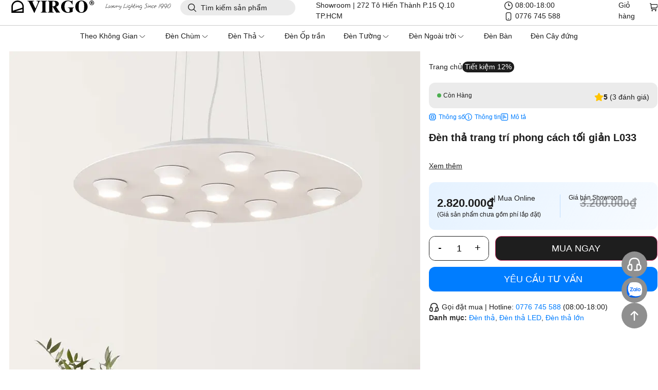

--- FILE ---
content_type: text/html; charset=UTF-8
request_url: https://dentrangtrivirgo.com/11160/den-tha-trang-tri-phong-cach-toi-gian-l033
body_size: 71354
content:
<!doctype html>
<html lang="en-US" prefix="og: https://ogp.me/ns#">
<head>
<meta charset="UTF-8">
<meta name="viewport" content="width=device-width, initial-scale=1">
<link rel="profile" href="https://gmpg.org/xfn/11">
<link rel="preconnect" href="https://fonts.googleapis.com" crossorigin>
<link rel="preconnect" href="https://fonts.gstatic.com" crossorigin>
<link rel="dns-prefetch" href="//fonts.googleapis.com">
<link rel="dns-prefetch" href="//fonts.gstatic.com">
<title>Đèn thả trang trí phong cách tối giản L033 | Đèn Trang Trí Virgo</title><link rel="preload" as="image" href="https://dentrangtrivirgo.com/wp-content/smush-webp/2022/08/767-1.jpg.webp" imagesrcset="https://dentrangtrivirgo.com/wp-content/smush-webp/2022/08/767-1.jpg.webp 800w, https://dentrangtrivirgo.com/wp-content/smush-webp/2022/08/767-1-240x300.jpg.webp 240w, https://dentrangtrivirgo.com/wp-content/smush-webp/2022/08/767-1-768x960.jpg.webp 768w, https://dentrangtrivirgo.com/wp-content/smush-webp/2022/08/767-1-360x450.jpg.webp 360w"imagesizes="(max-width: 800px) 100vw, 800px" />
<meta name="robots" content="follow, index, max-snippet:-1, max-video-preview:-1, max-image-preview:large"/>
<link rel="canonical" href="https://dentrangtrivirgo.com/11160/den-tha-trang-tri-phong-cach-toi-gian-l033"/>
<meta property="og:locale" content="en_US"/>
<meta property="og:type" content="product"/>
<meta property="og:title" content="Đèn thả trang trí phong cách tối giản L033 | Đèn Trang Trí Virgo"/>
<meta property="og:url" content="https://dentrangtrivirgo.com/11160/den-tha-trang-tri-phong-cach-toi-gian-l033"/>
<meta property="og:site_name" content="Đèn Trang Trí Virgo"/>
<meta property="og:updated_time" content="2025-12-26T15:46:50+07:00"/>
<meta property="og:image" content="https://dentrangtrivirgo.com/wp-content/uploads/2022/08/767-1.jpg"/>
<meta property="og:image:secure_url" content="https://dentrangtrivirgo.com/wp-content/uploads/2022/08/767-1.jpg"/>
<meta property="og:image:width" content="800"/>
<meta property="og:image:height" content="1000"/>
<meta property="og:image:alt" content="Đèn thả trang trí phong cách tối giản L033"/>
<meta property="og:image:type" content="image/jpeg"/>
<meta property="product:price:amount" content="2820000"/>
<meta property="product:price:currency" content="VND"/>
<meta property="product:availability" content="instock"/>
<meta name="twitter:card" content="summary_large_image"/>
<meta name="twitter:title" content="Đèn thả trang trí phong cách tối giản L033 | Đèn Trang Trí Virgo"/>
<meta name="twitter:image" content="https://dentrangtrivirgo.com/wp-content/uploads/2022/08/767-1.jpg"/>
<meta name="twitter:label1" content="Price"/>
<meta name="twitter:data1" content="2.820.000&#8363;"/>
<meta name="twitter:label2" content="Availability"/>
<meta name="twitter:data2" content="In stock"/>
<script type="application/ld+json" class="rank-math-schema-pro">{"@context":"https://schema.org","@graph":[{"@type":"Organization","@id":"https://dentrangtrivirgo.com/#organization","name":"\u0110\u00e8n trang tr\u00ed cao c\u1ea5p Virgo","url":"https://dentrangtrivirgo.com","logo":{"@type":"ImageObject","@id":"https://dentrangtrivirgo.com/#logo","url":"https://dentrangtrivirgo.com/wp-content/uploads/2019/09/logo.png","contentUrl":"https://dentrangtrivirgo.com/wp-content/uploads/2019/09/logo.png","caption":"\u0110\u00e8n Trang Tr\u00ed Virgo","inLanguage":"en-US"}},{"@type":"WebSite","@id":"https://dentrangtrivirgo.com/#website","url":"https://dentrangtrivirgo.com","name":"\u0110\u00e8n Trang Tr\u00ed Virgo","publisher":{"@id":"https://dentrangtrivirgo.com/#organization"},"inLanguage":"en-US"},{"@type":"ImageObject","@id":"https://dentrangtrivirgo.com/wp-content/uploads/2022/08/767-1.jpg","url":"https://dentrangtrivirgo.com/wp-content/uploads/2022/08/767-1.jpg","width":"800","height":"1000","inLanguage":"en-US"},{"@type":"BreadcrumbList","@id":"https://dentrangtrivirgo.com/11160/den-tha-trang-tri-phong-cach-toi-gian-l033#breadcrumb","itemListElement":[{"@type":"ListItem","position":"1","item":{"@id":"https://dentrangtrivirgo.com","name":"Trang ch\u1ee7"}},{"@type":"ListItem","position":"2","item":{"@id":"https://dentrangtrivirgo.com/11160/den-tha-trang-tri-phong-cach-toi-gian-l033","name":"\u0110\u00e8n th\u1ea3 trang tr\u00ed phong c\u00e1ch t\u1ed1i gi\u1ea3n L033"}}]},{"@type":"ItemPage","@id":"https://dentrangtrivirgo.com/11160/den-tha-trang-tri-phong-cach-toi-gian-l033#webpage","url":"https://dentrangtrivirgo.com/11160/den-tha-trang-tri-phong-cach-toi-gian-l033","name":"\u0110\u00e8n th\u1ea3 trang tr\u00ed phong c\u00e1ch t\u1ed1i gi\u1ea3n L033 | \u0110\u00e8n Trang Tr\u00ed Virgo","datePublished":"2022-08-11T09:24:00+07:00","dateModified":"2025-12-26T15:46:50+07:00","isPartOf":{"@id":"https://dentrangtrivirgo.com/#website"},"primaryImageOfPage":{"@id":"https://dentrangtrivirgo.com/wp-content/uploads/2022/08/767-1.jpg"},"inLanguage":"en-US","breadcrumb":{"@id":"https://dentrangtrivirgo.com/11160/den-tha-trang-tri-phong-cach-toi-gian-l033#breadcrumb"}},{"@type":"Product","name":"\u0110\u00e8n th\u1ea3 trang tr\u00ed phong c\u00e1ch t\u1ed1i gi\u1ea3n L033 | \u0110\u00e8n Trang Tr\u00ed Virgo","category":"\u0110\u00e8n th\u1ea3","mainEntityOfPage":{"@id":"https://dentrangtrivirgo.com/11160/den-tha-trang-tri-phong-cach-toi-gian-l033#webpage"},"height":{"@type":"QuantitativeValue","unitCode":"CMT","value":"5"},"width":{"@type":"QuantitativeValue","unitCode":"CMT","value":"48"},"depth":{"@type":"QuantitativeValue","unitCode":"CMT","value":"48"},"image":[{"@type":"ImageObject","url":"https://dentrangtrivirgo.com/wp-content/uploads/2022/08/767-1.jpg","height":"1000","width":"800"},{"@type":"ImageObject","url":"https://dentrangtrivirgo.com/wp-content/uploads/2022/08/767-2.jpg","height":"1000","width":"800"},{"@type":"ImageObject","url":"https://dentrangtrivirgo.com/wp-content/uploads/2022/08/767-3.jpg","height":"1000","width":"800"},{"@type":"ImageObject","url":"https://dentrangtrivirgo.com/wp-content/uploads/2022/08/767-4.jpg","height":"1000","width":"800"}],"offers":{"@type":"Offer","price":"2820000","priceCurrency":"VND","priceValidUntil":"2027-12-31","availability":"http://schema.org/InStock","itemCondition":"NewCondition","url":"https://dentrangtrivirgo.com/11160/den-tha-trang-tri-phong-cach-toi-gian-l033","seller":{"@type":"Organization","@id":"https://dentrangtrivirgo.com/","name":"\u0110\u00e8n Trang Tr\u00ed Virgo","url":"https://dentrangtrivirgo.com","logo":"https://dentrangtrivirgo.com/wp-content/uploads/2019/09/logo.png"}},"additionalProperty":[{"@type":"PropertyValue","name":"khung-den","value":"H\u1ee3p kim"},{"@type":"PropertyValue","name":"chup-den","value":"PVC"},{"@type":"PropertyValue","name":"bong-den","value":"B\u00f3ng \u0111\u00e8n LED 5W x9"}],"@id":"https://dentrangtrivirgo.com/11160/den-tha-trang-tri-phong-cach-toi-gian-l033#richSnippet"}]}</script>
<link rel='dns-prefetch' href='//www.googletagmanager.com'/>
<link href='https://fonts.google.com' rel='preconnect'/>
<link href='https://fonts.gstatic.com' crossorigin rel='preconnect'/>
<style>.lazyload, .lazyloading{max-width:100%;}</style>
<link rel="stylesheet" href="https://dentrangtrivirgo.com/wp-content/cache/speedycache/dentrangtrivirgo.com/assets/5cd527afadbf5526-5cd527afadbf5526-combined.css" />
<style id='global-styles-inline-css'>:root{--wp--preset--aspect-ratio--square:1;--wp--preset--aspect-ratio--4-3:4/3;--wp--preset--aspect-ratio--3-4:3/4;--wp--preset--aspect-ratio--3-2:3/2;--wp--preset--aspect-ratio--2-3:2/3;--wp--preset--aspect-ratio--16-9:16/9;--wp--preset--aspect-ratio--9-16:9/16;--wp--preset--color--black:#000000;--wp--preset--color--cyan-bluish-gray:#abb8c3;--wp--preset--color--white:#ffffff;--wp--preset--color--pale-pink:#f78da7;--wp--preset--color--vivid-red:#cf2e2e;--wp--preset--color--luminous-vivid-orange:#ff6900;--wp--preset--color--luminous-vivid-amber:#fcb900;--wp--preset--color--light-green-cyan:#7bdcb5;--wp--preset--color--vivid-green-cyan:#00d084;--wp--preset--color--pale-cyan-blue:#8ed1fc;--wp--preset--color--vivid-cyan-blue:#0693e3;--wp--preset--color--vivid-purple:#9b51e0;--wp--preset--gradient--vivid-cyan-blue-to-vivid-purple:linear-gradient(135deg,rgb(6,147,227) 0%,rgb(155,81,224) 100%);--wp--preset--gradient--light-green-cyan-to-vivid-green-cyan:linear-gradient(135deg,rgb(122,220,180) 0%,rgb(0,208,130) 100%);--wp--preset--gradient--luminous-vivid-amber-to-luminous-vivid-orange:linear-gradient(135deg,rgb(252,185,0) 0%,rgb(255,105,0) 100%);--wp--preset--gradient--luminous-vivid-orange-to-vivid-red:linear-gradient(135deg,rgb(255,105,0) 0%,rgb(207,46,46) 100%);--wp--preset--gradient--very-light-gray-to-cyan-bluish-gray:linear-gradient(135deg,rgb(238,238,238) 0%,rgb(169,184,195) 100%);--wp--preset--gradient--cool-to-warm-spectrum:linear-gradient(135deg,rgb(74,234,220) 0%,rgb(151,120,209) 20%,rgb(207,42,186) 40%,rgb(238,44,130) 60%,rgb(251,105,98) 80%,rgb(254,248,76) 100%);--wp--preset--gradient--blush-light-purple:linear-gradient(135deg,rgb(255,206,236) 0%,rgb(152,150,240) 100%);--wp--preset--gradient--blush-bordeaux:linear-gradient(135deg,rgb(254,205,165) 0%,rgb(254,45,45) 50%,rgb(107,0,62) 100%);--wp--preset--gradient--luminous-dusk:linear-gradient(135deg,rgb(255,203,112) 0%,rgb(199,81,192) 50%,rgb(65,88,208) 100%);--wp--preset--gradient--pale-ocean:linear-gradient(135deg,rgb(255,245,203) 0%,rgb(182,227,212) 50%,rgb(51,167,181) 100%);--wp--preset--gradient--electric-grass:linear-gradient(135deg,rgb(202,248,128) 0%,rgb(113,206,126) 100%);--wp--preset--gradient--midnight:linear-gradient(135deg,rgb(2,3,129) 0%,rgb(40,116,252) 100%);--wp--preset--font-size--small:13px;--wp--preset--font-size--medium:20px;--wp--preset--font-size--large:36px;--wp--preset--font-size--x-large:42px;--wp--preset--spacing--20:0.44rem;--wp--preset--spacing--30:0.67rem;--wp--preset--spacing--40:1rem;--wp--preset--spacing--50:1.5rem;--wp--preset--spacing--60:2.25rem;--wp--preset--spacing--70:3.38rem;--wp--preset--spacing--80:5.06rem;--wp--preset--shadow--natural:6px 6px 9px rgba(0, 0, 0, 0.2);--wp--preset--shadow--deep:12px 12px 50px rgba(0, 0, 0, 0.4);--wp--preset--shadow--sharp:6px 6px 0px rgba(0, 0, 0, 0.2);--wp--preset--shadow--outlined:6px 6px 0px -3px rgb(255, 255, 255), 6px 6px rgb(0, 0, 0);--wp--preset--shadow--crisp:6px 6px 0px rgb(0, 0, 0);}:root{--wp--style--global--content-size:800px;--wp--style--global--wide-size:1200px;}:where(body){margin:0;}.wp-site-blocks > .alignleft{float:left;margin-right:2em;}.wp-site-blocks > .alignright{float:right;margin-left:2em;}.wp-site-blocks > .aligncenter{justify-content:center;margin-left:auto;margin-right:auto;}:where(.wp-site-blocks) > *{margin-block-start:24px;margin-block-end:0;}:where(.wp-site-blocks) > :first-child{margin-block-start:0;}:where(.wp-site-blocks) > :last-child{margin-block-end:0;}:root{--wp--style--block-gap:24px;}:root :where(.is-layout-flow) > :first-child{margin-block-start:0;}:root :where(.is-layout-flow) > :last-child{margin-block-end:0;}:root :where(.is-layout-flow) > *{margin-block-start:24px;margin-block-end:0;}:root :where(.is-layout-constrained) > :first-child{margin-block-start:0;}:root :where(.is-layout-constrained) > :last-child{margin-block-end:0;}:root :where(.is-layout-constrained) > *{margin-block-start:24px;margin-block-end:0;}:root :where(.is-layout-flex){gap:24px;}:root :where(.is-layout-grid){gap:24px;}.is-layout-flow > .alignleft{float:left;margin-inline-start:0;margin-inline-end:2em;}.is-layout-flow > .alignright{float:right;margin-inline-start:2em;margin-inline-end:0;}.is-layout-flow > .aligncenter{margin-left:auto !important;margin-right:auto !important;}.is-layout-constrained > .alignleft{float:left;margin-inline-start:0;margin-inline-end:2em;}.is-layout-constrained > .alignright{float:right;margin-inline-start:2em;margin-inline-end:0;}.is-layout-constrained > .aligncenter{margin-left:auto !important;margin-right:auto !important;}.is-layout-constrained > :where(:not(.alignleft):not(.alignright):not(.alignfull)){max-width:var(--wp--style--global--content-size);margin-left:auto !important;margin-right:auto !important;}.is-layout-constrained > .alignwide{max-width:var(--wp--style--global--wide-size);}body .is-layout-flex{display:flex;}.is-layout-flex{flex-wrap:wrap;align-items:center;}.is-layout-flex > :is(*, div){margin:0;}body .is-layout-grid{display:grid;}.is-layout-grid > :is(*, div){margin:0;}body{padding-top:0px;padding-right:0px;padding-bottom:0px;padding-left:0px;}a:where(:not(.wp-element-button)){text-decoration:underline;}:root :where(.wp-element-button, .wp-block-button__link){background-color:#32373c;border-width:0;color:#fff;font-family:inherit;font-size:inherit;font-style:inherit;font-weight:inherit;letter-spacing:inherit;line-height:inherit;padding-top:calc(0.667em + 2px);padding-right:calc(1.333em + 2px);padding-bottom:calc(0.667em + 2px);padding-left:calc(1.333em + 2px);text-decoration:none;text-transform:inherit;}.has-black-color{color:var(--wp--preset--color--black) !important;}.has-cyan-bluish-gray-color{color:var(--wp--preset--color--cyan-bluish-gray) !important;}.has-white-color{color:var(--wp--preset--color--white) !important;}.has-pale-pink-color{color:var(--wp--preset--color--pale-pink) !important;}.has-vivid-red-color{color:var(--wp--preset--color--vivid-red) !important;}.has-luminous-vivid-orange-color{color:var(--wp--preset--color--luminous-vivid-orange) !important;}.has-luminous-vivid-amber-color{color:var(--wp--preset--color--luminous-vivid-amber) !important;}.has-light-green-cyan-color{color:var(--wp--preset--color--light-green-cyan) !important;}.has-vivid-green-cyan-color{color:var(--wp--preset--color--vivid-green-cyan) !important;}.has-pale-cyan-blue-color{color:var(--wp--preset--color--pale-cyan-blue) !important;}.has-vivid-cyan-blue-color{color:var(--wp--preset--color--vivid-cyan-blue) !important;}.has-vivid-purple-color{color:var(--wp--preset--color--vivid-purple) !important;}.has-black-background-color{background-color:var(--wp--preset--color--black) !important;}.has-cyan-bluish-gray-background-color{background-color:var(--wp--preset--color--cyan-bluish-gray) !important;}.has-white-background-color{background-color:var(--wp--preset--color--white) !important;}.has-pale-pink-background-color{background-color:var(--wp--preset--color--pale-pink) !important;}.has-vivid-red-background-color{background-color:var(--wp--preset--color--vivid-red) !important;}.has-luminous-vivid-orange-background-color{background-color:var(--wp--preset--color--luminous-vivid-orange) !important;}.has-luminous-vivid-amber-background-color{background-color:var(--wp--preset--color--luminous-vivid-amber) !important;}.has-light-green-cyan-background-color{background-color:var(--wp--preset--color--light-green-cyan) !important;}.has-vivid-green-cyan-background-color{background-color:var(--wp--preset--color--vivid-green-cyan) !important;}.has-pale-cyan-blue-background-color{background-color:var(--wp--preset--color--pale-cyan-blue) !important;}.has-vivid-cyan-blue-background-color{background-color:var(--wp--preset--color--vivid-cyan-blue) !important;}.has-vivid-purple-background-color{background-color:var(--wp--preset--color--vivid-purple) !important;}.has-black-border-color{border-color:var(--wp--preset--color--black) !important;}.has-cyan-bluish-gray-border-color{border-color:var(--wp--preset--color--cyan-bluish-gray) !important;}.has-white-border-color{border-color:var(--wp--preset--color--white) !important;}.has-pale-pink-border-color{border-color:var(--wp--preset--color--pale-pink) !important;}.has-vivid-red-border-color{border-color:var(--wp--preset--color--vivid-red) !important;}.has-luminous-vivid-orange-border-color{border-color:var(--wp--preset--color--luminous-vivid-orange) !important;}.has-luminous-vivid-amber-border-color{border-color:var(--wp--preset--color--luminous-vivid-amber) !important;}.has-light-green-cyan-border-color{border-color:var(--wp--preset--color--light-green-cyan) !important;}.has-vivid-green-cyan-border-color{border-color:var(--wp--preset--color--vivid-green-cyan) !important;}.has-pale-cyan-blue-border-color{border-color:var(--wp--preset--color--pale-cyan-blue) !important;}.has-vivid-cyan-blue-border-color{border-color:var(--wp--preset--color--vivid-cyan-blue) !important;}.has-vivid-purple-border-color{border-color:var(--wp--preset--color--vivid-purple) !important;}.has-vivid-cyan-blue-to-vivid-purple-gradient-background{background:var(--wp--preset--gradient--vivid-cyan-blue-to-vivid-purple) !important;}.has-light-green-cyan-to-vivid-green-cyan-gradient-background{background:var(--wp--preset--gradient--light-green-cyan-to-vivid-green-cyan) !important;}.has-luminous-vivid-amber-to-luminous-vivid-orange-gradient-background{background:var(--wp--preset--gradient--luminous-vivid-amber-to-luminous-vivid-orange) !important;}.has-luminous-vivid-orange-to-vivid-red-gradient-background{background:var(--wp--preset--gradient--luminous-vivid-orange-to-vivid-red) !important;}.has-very-light-gray-to-cyan-bluish-gray-gradient-background{background:var(--wp--preset--gradient--very-light-gray-to-cyan-bluish-gray) !important;}.has-cool-to-warm-spectrum-gradient-background{background:var(--wp--preset--gradient--cool-to-warm-spectrum) !important;}.has-blush-light-purple-gradient-background{background:var(--wp--preset--gradient--blush-light-purple) !important;}.has-blush-bordeaux-gradient-background{background:var(--wp--preset--gradient--blush-bordeaux) !important;}.has-luminous-dusk-gradient-background{background:var(--wp--preset--gradient--luminous-dusk) !important;}.has-pale-ocean-gradient-background{background:var(--wp--preset--gradient--pale-ocean) !important;}.has-electric-grass-gradient-background{background:var(--wp--preset--gradient--electric-grass) !important;}.has-midnight-gradient-background{background:var(--wp--preset--gradient--midnight) !important;}.has-small-font-size{font-size:var(--wp--preset--font-size--small) !important;}.has-medium-font-size{font-size:var(--wp--preset--font-size--medium) !important;}.has-large-font-size{font-size:var(--wp--preset--font-size--large) !important;}.has-x-large-font-size{font-size:var(--wp--preset--font-size--x-large) !important;}:root :where(.wp-block-pullquote){font-size:1.5em;line-height:1.6;}</style>
<style id='wpgb-head-inline-css'>.wp-grid-builder:not(.wpgb-template),.wpgb-facet{opacity:0.01}.wpgb-facet fieldset{margin:0;padding:0;border:none;outline:none;box-shadow:none}.wpgb-facet fieldset:last-child{margin-bottom:40px;}.wpgb-facet fieldset legend.wpgb-sr-only{height:1px;width:1px}</style>
<style data-wpacu-inline-css-file='1'>.elementor-kit-21860{--e-global-color-primary:#1E1E1E;--e-global-color-secondary:#1E1E1E;--e-global-color-text:#1E1E1E;--e-global-color-accent:#1E1E1E;--e-global-color-45fbe9d:#00000033;--e-global-color-bc48177:#00000014;--e-global-color-d2e7c24:#007DFF;--e-global-typography-primary-font-family:"Roboto";--e-global-typography-primary-font-weight:600;--e-global-typography-secondary-font-family:"Roboto Slab";--e-global-typography-secondary-font-weight:400;--e-global-typography-text-font-family:"Roboto";--e-global-typography-text-font-weight:400;--e-global-typography-accent-font-family:"Roboto";--e-global-typography-accent-font-weight:500;font-family:"Inter", Sans-serif;}.elementor-kit-21860 e-page-transition{background-color:#FFBC7D;}.elementor-kit-21860 a{color:var( --e-global-color-primary );font-family:"Inter", Sans-serif;}.elementor-kit-21860 a:hover{color:var( --e-global-color-d2e7c24 );}.elementor-kit-21860 h1{font-family:"Inter", Sans-serif;}.elementor-kit-21860 h2{font-family:"Inter", Sans-serif;}.elementor-kit-21860 h3{font-family:"Inter", Sans-serif;}.elementor-kit-21860 h4{font-family:"Inter", Sans-serif;}.elementor-kit-21860 h5{font-family:"Inter", Sans-serif;}.elementor-kit-21860 h6{font-family:"Inter", Sans-serif;}.elementor-kit-21860 button,.elementor-kit-21860 input[type="button"],.elementor-kit-21860 input[type="submit"],.elementor-kit-21860 .elementor-button{color:#FFFFFF;}.elementor-section.elementor-section-boxed > .elementor-container{max-width:1140px;}.e-con{--container-max-width:1140px;}.elementor-widget:not(:last-child){--kit-widget-spacing:20px;}.elementor-element{--widgets-spacing:20px 20px;--widgets-spacing-row:20px;--widgets-spacing-column:20px;}{}h1.entry-title{display:var(--page-title-display);}.elementor-lightbox{--lightbox-navigation-icons-size:20px;}.site-header .site-branding{flex-direction:column;align-items:stretch;}.site-header{padding-inline-end:0px;padding-inline-start:0px;}.site-footer .site-branding{flex-direction:column;align-items:stretch;}@media(max-width:1024px){.elementor-section.elementor-section-boxed > .elementor-container{max-width:1024px;}.e-con{--container-max-width:1024px;}}@media(max-width:767px){.elementor-section.elementor-section-boxed > .elementor-container{max-width:767px;}.e-con{--container-max-width:767px;}}</style>
<style data-wpacu-inline-css-file='1'>.elementor-widget-image{text-align:center}.elementor-widget-image a{display:inline-block}.elementor-widget-image a img[src$=".svg"]{width:48px}.elementor-widget-image img{display:inline-block;vertical-align:middle}</style>
<style data-wpacu-inline-css-file='1'>@keyframes fadeIn{from{opacity:0}to{opacity:1}}.fadeIn{animation-name:fadeIn}</style>
<style data-wpacu-inline-css-file='1'>.elementor-sticky--active{z-index:99}.elementor-sticky__spacer .e-n-menu .e-n-menu-content{display:none}.e-con.elementor-sticky--active{z-index:var(--z-index,99)}</style>
<style data-wpacu-inline-css-file='1'>.elementor-widget-heading .elementor-heading-title[class*=elementor-size-]>a{color:inherit;font-size:inherit;line-height:inherit}.elementor-widget-heading .elementor-heading-title.elementor-size-small{font-size:15px}.elementor-widget-heading .elementor-heading-title.elementor-size-medium{font-size:19px}.elementor-widget-heading .elementor-heading-title.elementor-size-large{font-size:29px}.elementor-widget-heading .elementor-heading-title.elementor-size-xl{font-size:39px}.elementor-widget-heading .elementor-heading-title.elementor-size-xxl{font-size:59px}</style>
<style data-wpacu-inline-css-file='1'>.elementor.product .woocommerce-product-gallery__trigger+.woocommerce-product-gallery__wrapper{overflow:hidden}.woocommerce .elementor-widget-woocommerce-product-images span.onsale{padding:0}body.woocommerce #content div.product .elementor-widget-woocommerce-product-images div.images,body.woocommerce div.product .elementor-widget-woocommerce-product-images div.images,body.woocommerce-page #content div.product .elementor-widget-woocommerce-product-images div.images,body.woocommerce-page div.product .elementor-widget-woocommerce-product-images div.images{float:none;padding:0;width:100%}body.rtl.woocommerce #content div.product .elementor-widget-woocommerce-product-images div.images,body.rtl.woocommerce div.product .elementor-widget-woocommerce-product-images div.images,body.rtl.woocommerce-page #content div.product .elementor-widget-woocommerce-product-images div.images,body.rtl.woocommerce-page div.product .elementor-widget-woocommerce-product-images div.images{float:none;padding:0}</style>
<style data-wpacu-inline-css-file='1'>.woocommerce .elementor-product-price-block-yes.elementor-widget-woocommerce-product-price .price del,.woocommerce .elementor-product-price-block-yes.elementor-widget-woocommerce-product-price .price ins{display:block}</style>
<style data-wpacu-inline-css-file='1'>.elementor-widget-woocommerce-product-meta .detail-container{position:relative}.elementor-widget-woocommerce-product-meta .detail-container:after{bottom:0;left:0;position:absolute;width:100%}.elementor-widget-woocommerce-product-meta .detail-label{font-weight:700}.elementor-woo-meta--view-inline .product_meta{display:flex;flex-wrap:wrap}.elementor-woo-meta--view-inline .product_meta .detail-container:after{border-bottom:0;border-left-width:1px;border-right:0;border-top:0;border-style:solid;height:100%;inset-block-start:50%;inset-inline:auto -8px;position:absolute;transform:translateY(-50%);width:auto}.elementor-woo-meta--view-table .product_meta{display:flex;flex-direction:column}.elementor-woo-meta--view-table .product_meta .detail-container{display:flex}.elementor-woo-meta--view-table .product_meta .detail-label{min-width:108px}.elementor-woo-meta--view-stacked .product_meta .detail-container{display:block}</style>
<style data-wpacu-inline-css-file='1'>.elementor-widget-image-box .elementor-image-box-content{width:100%}@media(min-width:768px){.elementor-widget-image-box.elementor-position-left .elementor-image-box-wrapper,.elementor-widget-image-box.elementor-position-right .elementor-image-box-wrapper{display:flex}.elementor-widget-image-box.elementor-position-right .elementor-image-box-wrapper{flex-direction:row-reverse;text-align:end}[dir=rtl] .elementor-widget-image-box.elementor-position-right .elementor-image-box-wrapper{flex-direction:row}.elementor-widget-image-box.elementor-position-left .elementor-image-box-wrapper{flex-direction:row;text-align:start}[dir=rtl] .elementor-widget-image-box.elementor-position-left .elementor-image-box-wrapper{flex-direction:row-reverse}.elementor-widget-image-box.elementor-position-top .elementor-image-box-img{margin:auto}.elementor-widget-image-box.elementor-vertical-align-top .elementor-image-box-wrapper{align-items:flex-start}.elementor-widget-image-box.elementor-vertical-align-middle .elementor-image-box-wrapper{align-items:center}.elementor-widget-image-box.elementor-vertical-align-bottom .elementor-image-box-wrapper{align-items:flex-end}}@media(max-width:767px){.elementor-widget-image-box .elementor-image-box-img{margin-inline:auto!important;margin-bottom:15px}}.elementor-widget-image-box .elementor-image-box-img{display:inline-block}.elementor-widget-image-box .elementor-image-box-img img{display:block;line-height:0}.elementor-widget-image-box .elementor-image-box-title a{color:inherit}.elementor-widget-image-box .elementor-image-box-wrapper{text-align:center}.elementor-widget-image-box .elementor-image-box-description{margin:0}</style>
<style data-wpacu-inline-css-file='1'>.e-loop-item *{word-break:break-word}[class*=elementor-widget-loop] .elementor-page-title,[class*=elementor-widget-loop] .product_title.entry-title{display:initial}</style>
<script type="text/template" id="tmpl-variation-template">
<div class="woocommerce-variation-description">{{{ data.variation.variation_description }}}</div><div class="woocommerce-variation-price">{{{ data.variation.price_html }}}</div><div class="woocommerce-variation-availability">{{{ data.variation.availability_html }}}</div></script>
<script type="text/template" id="tmpl-unavailable-variation-template">
<p role="alert">Sorry, this product is unavailable. Please choose a different combination.</p>
</script>
<link rel="https://api.w.org/" href="https://dentrangtrivirgo.com/wp-json/"/><link rel="alternate" title="JSON" type="application/json" href="https://dentrangtrivirgo.com/wp-json/wp/v2/product/11160"/><style type='text/css' id='wqpmb_internal_css'>.qib-button-wrapper button.qib-button{} .qib-button-wrapper button.qib-button:hover{} .qib-button-wrapper .quantity input.input-text.qty.text{}</style><noscript><style>.wp-grid-builder .wpgb-card.wpgb-card-hidden .wpgb-card-wrapper{opacity:1!important;visibility:visible!important;transform:none!important}.wpgb-facet{opacity:1!important;pointer-events:auto!important}.wpgb-facet *:not(.wpgb-pagination-facet){display:none}</style></noscript>		
<style>.no-js img.lazyload{display:none;} figure.wp-block-image img.lazyloading{min-width:150px;} .lazyload,
.lazyloading{--smush-placeholder-width:100px;--smush-placeholder-aspect-ratio:1/1;width:var(--smush-image-width, var(--smush-placeholder-width)) !important;aspect-ratio:var(--smush-image-aspect-ratio, var(--smush-placeholder-aspect-ratio)) !important;} .lazyload, .lazyloading{opacity:0;} .lazyloaded{opacity:1;transition:opacity 400ms;transition-delay:0ms;}</style>
<meta name="google-site-verification" content="zCfPtOE8o8V9w03zcvzgwhuJH64eFw-ph_mj8L3of4E"/>
<noscript><style>.woocommerce-product-gallery{opacity:1 !important;}</style></noscript>
<style>.e-con.e-parent:nth-of-type(n+4):not(.e-lazyloaded):not(.e-no-lazyload),
.e-con.e-parent:nth-of-type(n+4):not(.e-lazyloaded):not(.e-no-lazyload) *{background-image:none !important;} @media screen and (max-height: 1024px) {
.e-con.e-parent:nth-of-type(n+3):not(.e-lazyloaded):not(.e-no-lazyload),
.e-con.e-parent:nth-of-type(n+3):not(.e-lazyloaded):not(.e-no-lazyload) *{background-image:none !important;} }
@media screen and (max-height: 640px) {
.e-con.e-parent:nth-of-type(n+2):not(.e-lazyloaded):not(.e-no-lazyload),
.e-con.e-parent:nth-of-type(n+2):not(.e-lazyloaded):not(.e-no-lazyload) *{background-image:none !important;} }</style>
<meta name="p:domain_verify" content="70b6d3e7e63702721e7d39ec61577773"/><meta name="viewport" content="width=device-width, initial-scale=1, minimum-scale=1, maximum-scale=1">
<meta name="google-site-verification" content="HKZTEDSVZPDXdq29K3gVXjkJTFBAxz27JL0UglKaf3o"/>
<link rel="icon" href="https://dentrangtrivirgo.com/wp-content/smush-webp/2025/12/cropped-LOGO-IMAGE-32x32.jpg.webp" sizes="32x32"/>
<link rel="icon" href="https://dentrangtrivirgo.com/wp-content/smush-webp/2025/12/cropped-LOGO-IMAGE-192x192.jpg.webp" sizes="192x192"/>
<link rel="apple-touch-icon" href="https://dentrangtrivirgo.com/wp-content/smush-webp/2025/12/cropped-LOGO-IMAGE-180x180.jpg.webp"/>
<meta name="msapplication-TileImage" content="https://dentrangtrivirgo.com/wp-content/uploads/2025/12/cropped-LOGO-IMAGE-270x270.jpg"/>
<style id="wp-custom-css">.woocommerce table.shop_table{border:none !important;} body .qib-button-wrapper{justify-content:left !important;} .qib-button-wrapper{margin:0px !important;} .shopengine-wishlist.badge, .shopengine-comparison.badge{display:none !important;} .elementor-22243 .elementor-element.elementor-element-b6d1710 .elementor-button{height:48px !important;margin-left:12px !important;background-color:#1e1e1e;width:100%;} .qib-button-wrapper button.qib-button, .qib-button-wrapper div.quantity.wqpmb_quantity{height:46px !important;background-color:white !important;} body .qib-button-wrapper{border:solid 1px #1e1e1e;border-radius:12px !important;} .qib-button-wrapper .quantity input.input-text.qty.text{font-size:18px;padding:8px 12px !important;border:none !important;width:40px;height:46px;} body .qib-button-wrapper .minus.qib-button, body .qib-button-wrapper .plus.qib-button{padding-bottom:10px;border:none;} body .qib-button-wrapper .minus.qib-button{border-radius:12px 0px 0px 12px !important;} body .qib-button-wrapper .plus.qib-button{border-radius:0px 12px 12px 0px !important;} .elementor-22637 .elementor-element.elementor-element-76f7efa .shop_table.cart td.product-quantity .quantity input.input-text:not(.select2){padding-top:8px;font-size:14px;} @media(max-width:767px){
.product-quantity.elementor-repeater-item-933054a{padding:18px 16px 54px 16px !important;vertical-align:center !important;} td.product-quantity.elementor-repeater-item-933054a::before{margin-top:12px} .product-remove.elementor-repeater-item-3e1a7f2{display:flex !important;justify-content:center !important;align-items:center !important;padding-bottom:16px !important;background-color:#FAFAFA !important;border-bottom:solid 1px #00000033 !important;margin-top:24px;} }
.elementor-22683 .elementor-element.elementor-element-be94e18 .woocommerce-billing-fields > h3, .woocommerce .elementor-jet-checkout-order-review #order_review_heading{display:none;} .woocommerce form .form-row-first, .woocommerce form .form-row-last{width:50%;} .elementor-jet-checkout-order-review{border-radius:12px;overflow:hidden;
border:solid 1px rgba(0, 0, 0, 0.2) !important;} .elementor-22683 .elementor-element.elementor-element-be94e18 .elementor-jet-checkout-billing .form-row .woocommerce-input-wrapper > *:not(.woocommerce-password-strength):not(.woocommerce-password-hint):not(.show-password-input):not(.select2){padding:12px !important;height:42px !important;} .woocommerce-info{display:none !important;} .elementor-23173 .elementor-element.elementor-element-fc57b05 ul.order_details{padding:16px !important;border:solid 1px #1e1e1e;border-radius:12px;} .elementor-22683 .elementor-element.elementor-element-d4b0caa #payment .payment_box{margin-bottom:0px !important;} .woocommerce .elementor-jet-cart-table .woocommerce-cart-form{border-radius:12px;} 
.elementor-23173 .elementor-element.elementor-element-6a33c30 .elementor-jet-thankyou-order-details .woocommerce-table.shop_table.order_details tfoot tr:last-child th{border-radius:0px 0px 0px 12px;} .elementor-23173 .elementor-element.elementor-element-6a33c30 .elementor-jet-thankyou-order-details .woocommerce-table.shop_table.order_details tfoot tr:last-child td{border-radius:0px 0px 12px 0px;} .elementor-22683 .elementor-element.elementor-element-d4b0caa #payment #place_order{border-radius:100px !important;} .elementor-22683 .elementor-element.elementor-element-d4b0caa #payment #place_order:hover{background-color:#007DFF !important;} .elementor-23173 .elementor-element.elementor-element-d2d3be5 .woocommerce-customer-details .woocommerce-column__title, .woocommerce-order-details__title{display:none !important;} .woocommerce .woocommerce-customer-details, .woocommerce .woocommerce-order-details, .woocommerce .woocommerce-order-downloads{margin-bottom:0px !important;} .woocommerce-cart td.product-name dl.variation dd{font-weight:500;margin:20px;margin-left:60px;} .woocommerce-cart td.product-name dl.variation dd:last-child{margin-bottom:0px;} .woocommerce-cart td.product-name dl.variation dt{font-weight:600;} .elementor-22243 .elementor-element.elementor-element-372cfdf .jet-woo-builder .single_add_to_cart_button.button{margin-left:12px !important;} p.price{margin-bottom:0px;} #sgpr{background-color:transparent !important;} #sgpr del{position:absolute !important;color:rgb(0,0,0, 0.5) !important;left:262px !important;padding-left:16px;} @media(max-width:767px){
#sgpr del, #origi-price span.woocommerce-Price-amount.amount{left:220px !important;padding-left:16px;} }
.woocommerce div.product form.cart .variations{margin-bottom:4px;} .woocommerce:where(body:not(.woocommerce-uses-block-theme)) div.product p.price, .woocommerce:where(body:not(.woocommerce-uses-block-theme)) div.product span.price{color:#1e1e1e !important;} th.label{padding:0px;} 
.woo-variation-gallery-trigger{display:none !important;} 
.wvg-slider-prev-arrow, .wvg-slider-next-arrow, .slick-dots{display:none !important;} .woocommerce .product-gallery-grid{float:left;width:50%;} .woocommerce .product-gallery-grid-row{display:flex;flex-direction:row;flex-wrap:wrap;
} .woocommerce div.product div.images.product-gallery-grid a{display:block;padding:0px;
} .woocommerce div.product div.images.product-gallery-grid img{display:block;object-fit:cover;height:568px !important;
} @media(max-width:768px){
.woocommerce div.product div.images.product-gallery-grid img{height:250px !important;
} }
.elementor-widget-n-accordion .e-n-accordion-item-title-icon{margin-bottom:4px !important;} .single-product p.stock.in-stock{display:none !important;} 
body.single-product .cfvsw-swatches-option.cfvsw-image-option{position:relative;display:inline-flex !important;flex-direction:row;align-items:center;justify-content:flex-start;gap:8px;padding:4px 12px 4px 4px;border-radius:12px !important;} 
body.single-product .cfvsw-swatches-option .cfvsw-swatch-inner{width:40px;height:40px;background-size:cover !important;background-position:center;border-radius:8px;} 
body.single-product .cfvsw-swatches-option.cfvsw-image-option::after{content:attr(data-title);font-size:14px;font-family:Inter, Sans-Serif;color:#1e1e1e;display:inline-block;white-space:nowrap;} .variations .label{width:auto;} body.single-product .elementor-jet-single-add-to-cart .variations .label label{font-size:14px;font-family:Inter, Sans-Serif;font-weight:600 !important;margin-bottom:-7px !important;} table.variations.cfvsw-variation-disable-logic tr{display:flex !important;flex-direction:column !important;align-items:flex-start !important;padding:1px 0px !important;margin-bottom:0px !important;} table.variations.cfvsw-variation-disable-logic tr:first-child{margin-top:4px !important;} table.variations.cfvsw-variation-disable-logic tr:last-child{margin-bottom:0 !important;border-bottom:solid 1px rgba(0, 0, 0, 0.08);} .woocommerce .product .elementor-jet-single-add-to-cart .woocommerce-variation-add-to-cart{margin-top:16px;} body.single-product .reset_variations, .woocommerce-variation-price{display:none !important;} body.single-product .variations select{font-size:14px !important;padding:7px 12px !important;width:200px !important;border-color:rgba(0, 0, 0, 0.08);} body.single-product .variations select:focus{border-color:#1e1e1e;} body.single-product .variations select{appearance:none;-webkit-appearance:none;-moz-appearance:none;background-color:white;border:1px solid rgba(0, 0, 0, 0.08);border-radius:0px;} .woocommerce form .form-row .optional{display:none !important;} td.product-total{vertical-align:top !important;text-align:right !important;} th.woocommerce-table__product-table.product-total{text-align:right !important;} .woocommerce-table__product-name{text-align:left !important;} .elementor-23173 .elementor-element.elementor-element-9f2b65a{border-width:1px !important;padding:16px !important;} .custom-billing-info p{margin-bottom:0px !important;} .elementor-23173 .elementor-element.elementor-element-9f2b65a{font-size:14px !important;} .variation-value{display:inline-block;padding:4px 8px;background-color:transparent;color:#1e1e1e;border:solid 1px #1e1e1e;} .variation-value:hover{background-color:#1e1e1e;color:#fff;} .variation-item{display:flex;flex-wrap:nowrap;gap:6px;} .variation-labels{display:flex !important;width:200px !important;gap:6px !important;overflow-x:auto;overflow-y:hidden;scrollbar-width:none;
-ms-overflow-style:none;
} @media(max-width:767px){
.variation-labels{width:100px !important;} .elementor-21869 .elementor-element.elementor-element-3864762.elementor-menu-cart--cart-type-mini-cart .elementor-menu-cart__container{right:-44px !important;} }
.elementor-element-c07bc85{overflow:hidden;} .variation-item::-webkit-scrollbar{display:none;
} .variation-value{white-space:nowrap;flex-shrink:0;} .buy-now{display:inline-block;padding:4px 8px;background-color:transparent;color:#1e1e1e;border:solid 1px #1e1e1e;} .buy-now:hover{background-color:#1e1e1e;color:#fff;} .variation-item{
cursor:grab;
} .variation-item.active-drag{cursor:grabbing;
} .swiper-pagination-bullets.swiper-pagination-horizontal{left:50% !important;} .elementor-21869 .elementor-element.elementor-element-2829004 .jet-ajax-search__field, .jet-ajax-search__full-results, .jet-ajax-search__results-count, .elementor-21869 .elementor-element.elementor-element-811c91d .jet-ajax-search__field:focus{outline:none !important;box-shadow:none !important;} .text-edit ul{margin:0px !important;margin-left:1em !important;} ol{margin:0px !important;margin-left:0em !important;} .elementor-toc__header{padding-bottom:20px !important;margin-bottom:20px !important;} body:not(.rtl) .jet-ajax-search__field-icon{top:15px !important;} .cate-des p{margin-bottom:16px !important;} .cate-des h2{font-weight:600 !important;font-size:20px !important;margin-bottom:16px !important;margin-top:16px !important;} .cate-des h3{font-weight:600 !important;font-size:16px;margin-bottom:16px !important;margin-top:16px !important;} .cate-des ol{margin:0 0 16px 1.4em !important;padding:0 !important;} .cate-des ul{padding-left:1.4em !important;} #global-sort .wpgb-facet{display:flex !important;align-items:center !important;} .wpgb-facet select.wpgb-select+.wpgb-select-controls{right:-10px !important;} .pswp__preloader, .separate-containers .featured-image{display:none !important;} .pswp__caption{display:none !important;} th.product-total{text-align:right !important;} .elementor-23173 .elementor-element.elementor-element-6a33c30 .elementor-jet-thankyou-order-details .woocommerce-table.order_details tr th{width:20% !important;} .cate-des a{box-shadow:inset 0 -4px 0 rgba(0, 125, 255, 0.50);transition:0.3s;} .cate-des a:hover{color:#1e1e1e !important;box-shadow:inset 0 -2em 0 rgba(0, 125, 255, 0.50);} .woocommerce .product .elementor-jet-single-add-to-cart .cart:not(.grouped_form):not(.variations_form){margin-top:16px;} .featured-image{display:none !important;} .cfvsw-label-option{border-radius:12px !important;} @media(max-width:768px){
.cart_totals tr td::before, .cart_totals tr td::before{content:attr(data-title) ":";font-weight:700;float:left;display:none !important;} }
.elementor-menu-cart__product-image a, .elementor-menu-cart__product-image img{border-radius:8px !important;} .menu-overlay-area{overflow-y:hidden !important;} .dialog-type-lightbox, #wpgs-gallery .wcgs-lightbox .sp_wgs-lightbox{display:none !important;} .price ins{text-decoration:none !important;} .wcgs-carousel .wcgs-spswiper-arrow.wcgs-spswiper-button-next{right:0;min-height:60px;min-width:30px;border-radius:100px 0px 0px 100px !important;} .wcgs-carousel .wcgs-spswiper-arrow.wcgs-spswiper-button-prev{left:0;min-height:60px;min-width:30px;border-radius:0px 100px 100px 0px !important;} .widget-image-caption{font-family:Inter !important;font-size:14px !important;font-style:normal !important;} .elementor-25338 .elementor-element.elementor-element-116bc9e .elementor-field-group .elementor-field:not(.elementor-select-wrapper){padding:8px 16px !important;} .elementor-widget-icon-box .elementor-icon-box-title, .elementor-widget-icon-box .elementor-icon-box-title a{margin:0px !important;}</style>
<style>body{text-rendering: optimizeSpeed;}</style>
<script data-speedycache-render="false">var speedycachell={s:[],osl:0,scroll:false,i:function(){speedycachell.ss();window.addEventListener('load',function(){let observer=new MutationObserver((mutations)=>{speedycachell.osl=speedycachell.s.length;speedycachell.ss();if(speedycachell.s.length > speedycachell.osl){speedycachell.ls(false);}});observer.observe(document.getElementsByTagName('html')[0],{childList:true,attributes:true,subtree:true,attributeFilter:["src"],attributeOldValue:false,characterDataOldValue:false});speedycachell.ls(true);});let js_events=['scroll','resize','click'];js_events.forEach((event)=>{window.addEventListener(event,function(){speedycachell.scroll=true;speedycachell.ls(false);});});},c:function(e,pageload){var w=document.documentElement.clientHeight || body.clientHeight;var n=0;if(pageload){n=0;}else{n=(w > 800) ? 800:200;n=speedycachell.scroll ? 800:n;}var er=e.getBoundingClientRect();var t=0;var p=e.parentNode ? e.parentNode:false;if(typeof p.getBoundingClientRect=='undefined'){var pr=false;}else{var pr=p.getBoundingClientRect();}if(er.x==0 && er.y==0){for(var i=0;i < 10;i++){if(p){if(pr.x==0 && pr.y==0){if(p.parentNode){p=p.parentNode;}if(typeof p.getBoundingClientRect=='undefined'){pr=false;}else{pr=p.getBoundingClientRect();}}else{t=pr.top;break;}}};}else{t=er.top;}if(w - t+n > 0){return true;}return false;},r:function(e,pageload){var s=this;var oc,ot;try{oc=e.getAttribute('data-speedycache-original-src');ot=e.getAttribute('data-speedycache-original-srcset');originalsizes=e.getAttribute('data-speedycache-original-sizes');if(s.c(e,pageload)){if(oc || ot){if(e.tagName=='DIV' || e.tagName=='A' || e.tagName=='SPAN'){e.style.backgroundImage='url('+oc+')';e.removeAttribute('data-speedycache-original-src');e.removeAttribute('data-speedycache-original-srcset');e.removeAttribute('onload');}else{if(oc){e.setAttribute('src',oc);}if(ot){e.setAttribute('srcset',ot);}if(originalsizes){e.setAttribute('sizes',originalsizes);}if(e.getAttribute('alt') && e.getAttribute('alt')=='blank'){e.removeAttribute('alt');}e.removeAttribute('data-speedycache-original-src');e.removeAttribute('data-speedycache-original-srcset');e.removeAttribute('data-speedycache-original-sizes');e.removeAttribute('onload');if(e.tagName=='IFRAME'){var y="https://www.youtube.com/embed/";if(navigator.userAgent.match(/\sEdge?\/\d/i)){e.setAttribute('src',e.getAttribute('src').replace(/.+\/main\/youtube\.html\#/,y));}e.onload=function(){if(typeof window.jQuery !='undefined'){if(jQuery.fn.fitVids){jQuery(e).parent().fitVids({customSelector:'iframe[src]'});}}var s=e.getAttribute('src').match(/main\/youtube\.html\#(.+)/);if(s){try{var i=e.contentDocument || e.contentWindow;if(i.location.href=='about:blank'){e.setAttribute('src',y+s[1]);}}catch(err){e.setAttribute('src',y+s[1]);}}}}}}else{if(e.tagName=='NOSCRIPT'){if(e.getAttribute('data-type')=='speedycache'){e.removeAttribute('data-type');e.insertAdjacentHTML('afterend',e.innerHTML);}}}}}catch(error){console.log(error);console.log('==>',e);}},ss:function(){var i=[].slice.call(document.getElementsByTagName('img'));var f=[].slice.call(document.getElementsByTagName('iframe'));var d=[].slice.call(document.getElementsByTagName('div'));var a=[].slice.call(document.getElementsByTagName('a'));var s=[].slice.call(document.getElementsByTagName('span'));var n=[].slice.call(document.getElementsByTagName('noscript'));this.s=i.concat(f).concat(d).concat(a).concat(s).concat(n);},ls:function(pageload){var s=this;[].forEach.call(s.s,function(e,index){s.r(e,pageload);});}};document.addEventListener('DOMContentLoaded',function(){speedycachell.i();});</script>
</head>
<body class="wp-singular product-template-default single single-product postid-11160 wp-custom-logo wp-embed-responsive wp-theme-hello-elementor wp-child-theme-hello-theme-child-master theme-hello-elementor woocommerce woocommerce-page woocommerce-no-js cfvsw-label-inline cfvsw-product-page hello-elementor-default elementor-default elementor-template-full-width elementor-kit-21860 elementor-page-22243 wcgs-gallery-slider">
<script type="speedycache/javascript" data-src="https://www.googletagmanager.com/gtag/js?id=G-J4QVB73WS0"></script>
<script type="speedycache/javascript">(function(w,d,s,l,i){w[l]=w[l]||[];w[l].push({'gtm.start':
new Date().getTime(),event:'gtm.js'});var f=d.getElementsByTagName(s)[0],
j=d.createElement(s),dl=l!='dataLayer'?'&l='+l:'';j.async=true;j.src=
'https://www.googletagmanager.com/gtm.js?id='+i+dl;f.parentNode.insertBefore(j,f);
})(window,document,'script','dataLayer','GTM-NSBDDWLC');</script>
<script type="speedycache/javascript" data-src="https://www.googletagmanager.com/gtag/js?id=AW-11296720647"></script>
<noscript>
<iframe data-src="https://www.googletagmanager.com/ns.html?id=GTM-NSBDDWLC" height="0" width="0" style="display:none;visibility:hidden" src="[data-uri]" class="lazyload" data-load-mode="1"></iframe>
</noscript>
<script type="speedycache/javascript">gtag("event", "page_view", {send_to: "GLA"});</script>
<a class="skip-link screen-reader-text" href="#content">Skip to content</a>
<header data-elementor-type="header" data-elementor-id="21869" class="elementor elementor-21869 elementor-location-header" data-elementor-post-type="elementor_library">
<div class="elementor-element elementor-element-8e90295 elementor-hidden-tablet elementor-hidden-mobile e-flex e-con-boxed e-con e-parent" data-id="8e90295" data-element_type="container" id="header-top" data-settings="{&quot;background_background&quot;:&quot;classic&quot;}">
<div class="e-con-inner">
<div class="elementor-element elementor-element-8638d9d e-con-full e-flex e-con e-child" data-id="8638d9d" data-element_type="container" data-settings="{&quot;background_background&quot;:&quot;classic&quot;}">
<div class="elementor-element elementor-element-5970297 e-con-full e-flex e-con e-child" data-id="5970297" data-element_type="container">
<div class="elementor-element elementor-element-c1590c3 elementor-widget elementor-widget-theme-site-logo elementor-widget-image" data-id="c1590c3" data-element_type="widget" data-widget_type="theme-site-logo.default"> <a href="https://dentrangtrivirgo.com"> <img fetchpriority="high" loading="eager" decoding="async"  width="708" height="106" data-src="https://dentrangtrivirgo.com/wp-content/uploads/2025/11/VIRGO-LOGO_1.svg" class="attachment-full size-full wp-image-21876 lazyload" alt="" src="[data-uri]" style="--smush-placeholder-width: 708px; --smush-placeholder-aspect-ratio: 708/106;"/></a></div><div class="elementor-element elementor-element-aa15a6e elementor-widget elementor-widget-image" data-id="aa15a6e" data-element_type="widget" data-widget_type="image.default"> <img width="188" height="17" data-src="https://dentrangtrivirgo.com/wp-content/uploads/2025/11/Luxury-Lighting-Since-1990.svg" class="attachment-large size-large wp-image-21983 lazyload" alt="" src="[data-uri]" style="--smush-placeholder-width: 188px; --smush-placeholder-aspect-ratio: 188/17;"/></div></div><div class="elementor-element elementor-element-010eef3 e-con-full e-flex e-con e-child" data-id="010eef3" data-element_type="container">
<div class="elementor-element elementor-element-2829004 elementor-widget elementor-widget-jet-ajax-search" data-id="2829004" data-element_type="widget" data-settings="{&quot;results_area_columns&quot;:1}" data-widget_type="jet-ajax-search.default">
<div class="elementor-widget-container">
<div class="elementor-jet-ajax-search jet-search">
<div class="jet-ajax-search" data-settings="{&quot;symbols_for_start_searching&quot;:2,&quot;search_by_empty_value&quot;:&quot;&quot;,&quot;submit_on_enter&quot;:&quot;&quot;,&quot;search_source&quot;:[&quot;product&quot;],&quot;search_logging&quot;:&quot;&quot;,&quot;search_results_url&quot;:&quot;&quot;,&quot;search_taxonomy&quot;:&quot;&quot;,&quot;include_terms_ids&quot;:[],&quot;exclude_terms_ids&quot;:[],&quot;exclude_posts_ids&quot;:[],&quot;custom_fields_source&quot;:&quot;&quot;,&quot;limit_query&quot;:4,&quot;limit_query_tablet&quot;:&quot;&quot;,&quot;limit_query_mobile&quot;:&quot;&quot;,&quot;limit_query_in_result_area&quot;:16,&quot;results_order_by&quot;:&quot;relevance&quot;,&quot;results_order&quot;:&quot;asc&quot;,&quot;sentence&quot;:&quot;&quot;,&quot;search_in_taxonomy&quot;:&quot;&quot;,&quot;search_in_taxonomy_source&quot;:&quot;&quot;,&quot;results_area_width_by&quot;:&quot;custom&quot;,&quot;results_area_custom_width&quot;:{&quot;unit&quot;:&quot;px&quot;,&quot;size&quot;:672,&quot;sizes&quot;:[]},&quot;results_area_custom_position&quot;:&quot;&quot;,&quot;results_area_columns&quot;:1,&quot;results_area_columns_tablet&quot;:&quot;&quot;,&quot;results_area_columns_mobile&quot;:&quot;&quot;,&quot;results_area_columns_mobile_portrait&quot;:&quot;&quot;,&quot;thumbnail_visible&quot;:&quot;yes&quot;,&quot;thumbnail_size&quot;:&quot;thumbnail&quot;,&quot;thumbnail_placeholder&quot;:{&quot;url&quot;:&quot;https:\/\/dentrangtrivirgo.com\/wp-content\/plugins\/elementor\/assets\/images\/placeholder.png&quot;,&quot;id&quot;:&quot;&quot;,&quot;size&quot;:&quot;&quot;},&quot;post_content_source&quot;:&quot;excerpt&quot;,&quot;post_content_custom_field_key&quot;:&quot;&quot;,&quot;post_content_length&quot;:30,&quot;show_product_price&quot;:&quot;yes&quot;,&quot;show_product_rating&quot;:&quot;&quot;,&quot;show_add_to_cart&quot;:&quot;&quot;,&quot;show_result_new_tab&quot;:&quot;&quot;,&quot;highlight_searched_text&quot;:&quot;&quot;,&quot;listing_id&quot;:&quot;&quot;,&quot;bullet_pagination&quot;:&quot;&quot;,&quot;number_pagination&quot;:&quot;&quot;,&quot;navigation_arrows&quot;:&quot;in_header&quot;,&quot;navigation_arrows_type&quot;:&quot;angle&quot;,&quot;show_title_related_meta&quot;:&quot;&quot;,&quot;meta_title_related_position&quot;:&quot;&quot;,&quot;title_related_meta&quot;:&quot;&quot;,&quot;show_content_related_meta&quot;:&quot;&quot;,&quot;meta_content_related_position&quot;:&quot;&quot;,&quot;content_related_meta&quot;:&quot;&quot;,&quot;negative_search&quot;:&quot;R\u1ea5t ti\u1ebfc, kh\u00f4ng t\u00ecm th\u1ea5y k\u1ebft qu\u1ea3 n\u00e0o!&quot;,&quot;server_error&quot;:&quot;R\u1ea5t ti\u1ebfc, ch\u00fang t\u00f4i kh\u00f4ng th\u1ec3 th\u1ef1c hi\u1ec7n truy v\u1ea5n t\u00ecm ki\u1ebfm c\u1ee7a b\u1ea1n l\u00fac n\u00e0y. L\u00e0m \u01a1n th\u1eed l\u1ea1i sau!&quot;,&quot;show_search_suggestions&quot;:&quot;&quot;,&quot;search_suggestions_position&quot;:&quot;&quot;,&quot;search_suggestions_source&quot;:&quot;&quot;,&quot;search_suggestions_limits&quot;:&quot;&quot;,&quot;search_suggestions_item_title_length&quot;:&quot;&quot;,&quot;catalog_visibility&quot;:&quot;&quot;,&quot;search_source_terms&quot;:&quot;&quot;,&quot;search_source_terms_title&quot;:&quot;&quot;,&quot;search_source_terms_icon&quot;:&quot;&quot;,&quot;search_source_terms_limit&quot;:&quot;&quot;,&quot;listing_jetengine_terms_notice&quot;:&quot;&quot;,&quot;search_source_terms_taxonomy&quot;:&quot;&quot;,&quot;search_source_users&quot;:&quot;&quot;,&quot;search_source_users_title&quot;:&quot;&quot;,&quot;search_source_users_icon&quot;:&quot;&quot;,&quot;search_source_users_limit&quot;:&quot;&quot;,&quot;listing_jetengine_users_notice&quot;:&quot;&quot;}">
<form class="jet-ajax-search__form" method="get" action="https://dentrangtrivirgo.com/" role="search" target="">
<div class="jet-ajax-search__fields-holder">
<div class="jet-ajax-search__field-wrapper"> <label for="search-input-2829004" class="screen-reader-text">Search ...</label> <span class="jet-ajax-search__field-icon jet-ajax-search-icon"><svg xmlns="https://www.w3.org/2000/svg" id="Outline" viewBox="0 0 24 24" width="512" height="512"><path d="M23.707,22.293l-5.969-5.969a10.016,10.016,0,1,0-1.414,1.414l5.969,5.969a1,1,0,0,0,1.414-1.414ZM10,18a8,8,0,1,1,8-8A8.009,8.009,0,0,1,10,18Z"></path></svg></span> <input id="search-input-2829004" class="jet-ajax-search__field" type="search" placeholder="Tìm kiếm sản phẩm" value="" name="s" autocomplete="off" /> <input type="hidden" name="jsearch" /> <input type="hidden" value="product" name="post_type" /></div></div></form>
<div class="jet-ajax-search__results-area">
<div class="jet-ajax-search__results-holder">
<div class="jet-ajax-search__results-header">
<button class="jet-ajax-search__results-count"><span></span> Kết quả</button>
<div class="jet-ajax-search__navigation-holder"></div></div><div class="jet-ajax-search__results-list results-area-col-desk-1 results-area-col-tablet-0 results-area-col-mobile-0 results-area-col-mobile-portrait-1">
<div class="jet-ajax-search__results-list-inner"></div></div><div class="jet-ajax-search__results-footer">
<button class="jet-ajax-search__full-results">Xem tất cả</button>				<div class="jet-ajax-search__navigation-holder"></div></div></div><div class="jet-ajax-search__message"></div><div class="jet-ajax-search__spinner-holder">
<div class="jet-ajax-search__spinner">
<div class="rect rect-1"></div><div class="rect rect-2"></div><div class="rect rect-3"></div><div class="rect rect-4"></div><div class="rect rect-5"></div></div></div></div></div></div></div></div><div class="elementor-element elementor-element-24fb1eb elementor-widget elementor-widget-text-editor" data-id="24fb1eb" data-element_type="widget" data-widget_type="text-editor.default"> <p><a href="https://share.google/UDi3CdQAgTf5fYn66">Showroom | 272 Tô Hiến Thành P.15 Q.10 TP.HCM</a></p></div><div class="elementor-element elementor-element-3956873 elementor-icon-list--layout-inline elementor-list-item-link-full_width elementor-widget elementor-widget-icon-list" data-id="3956873" data-element_type="widget" data-widget_type="icon-list.default"> <ul class="elementor-icon-list-items elementor-inline-items"> <li class="elementor-icon-list-item elementor-inline-item"> <span class="elementor-icon-list-icon"> <svg xmlns="https://www.w3.org/2000/svg" viewBox="0 0 24 24" width="512" height="512"><path d="M12,24C5.383,24,0,18.617,0,12S5.383,0,12,0s12,5.383,12,12-5.383,12-12,12Zm0-22C6.486,2,2,6.486,2,12s4.486,10,10,10,10-4.486,10-10S17.514,2,12,2Zm5,10c0-.553-.447-1-1-1h-3V6c0-.553-.448-1-1-1s-1,.447-1,1v6c0,.553,.448,1,1,1h4c.553,0,1-.447,1-1Z"></path></svg></span> <span class="elementor-icon-list-text">08:00-18:00</span></li> <li class="elementor-icon-list-item elementor-inline-item"> <a href="tel:0776745588"> <span class="elementor-icon-list-icon"> <svg xmlns="https://www.w3.org/2000/svg" viewBox="0 0 24 24" width="512" height="512"><path d="M15,24h-6c-2.757,0-5-2.243-5-5V5C4,2.243,6.243,0,9,0h6c2.757,0,5,2.243,5,5v14c0,2.757-2.243,5-5,5ZM9,2c-1.654,0-3,1.346-3,3v14c0,1.654,1.346,3,3,3h6c1.654,0,3-1.346,3-3V5c0-1.654-1.346-3-3-3h-6Zm5,17h0c0-.552-.448-1-1-1h-2c-.552,0-1,.448-1,1h0c0,.552,.448,1,1,1h2c.552,0,1-.448,1-1Z"></path></svg></span> <span class="elementor-icon-list-text">0776 745 588</span></a></li></ul></div><div class="elementor-element elementor-element-a980ff5 elementor-widget elementor-widget-text-editor" data-id="a980ff5" data-element_type="widget" data-widget_type="text-editor.default"> <p><a href="https://dentrangtrivirgo.com/gio-hang">Giỏ hàng</a></p></div><div class="elementor-element elementor-element-0e317a5 toggle-icon--custom elementor-menu-cart--empty-indicator-hide elementor-menu-cart--cart-type-mini-cart remove-item-position--bottom elementor-menu-cart--items-indicator-bubble elementor-menu-cart--show-remove-button-yes elementor-widget elementor-widget-woocommerce-menu-cart" data-id="0e317a5" data-element_type="widget" data-settings="{&quot;cart_type&quot;:&quot;mini-cart&quot;,&quot;open_cart&quot;:&quot;mouseover&quot;,&quot;automatically_open_cart&quot;:&quot;no&quot;}" data-widget_type="woocommerce-menu-cart.default">
<div class="elementor-menu-cart__wrapper">
<div class="elementor-menu-cart__toggle_wrapper">
<div class="elementor-menu-cart__container elementor-lightbox" aria-hidden="true">
<div class="elementor-menu-cart__main" aria-hidden="true">
<div class="elementor-menu-cart__close-button"></div><div class="widget_shopping_cart_content"></div></div></div><div class="elementor-menu-cart__toggle elementor-button-wrapper"> <a id="elementor-menu-cart__toggle_button" href="#" class="elementor-menu-cart__toggle_button elementor-button elementor-size-sm" aria-expanded="false"> <span class="elementor-button-text"><span class="woocommerce-Price-amount amount"><bdi>0<span class="woocommerce-Price-currencySymbol">&#8363;</span></bdi></span></span> <span class="elementor-button-icon"> <span class="elementor-button-icon-qty" data-counter="0">0</span> <svg xmlns="https://www.w3.org/2000/svg" viewBox="0 0 24 24" width="512" height="512"><path d="M22.713,4.077A2.993,2.993,0,0,0,20.41,3H4.242L4.2,2.649A3,3,0,0,0,1.222,0H1A1,1,0,0,0,1,2h.222a1,1,0,0,1,.993.883l1.376,11.7A5,5,0,0,0,8.557,19H19a1,1,0,0,0,0-2H8.557a3,3,0,0,1-2.82-2h11.92a5,5,0,0,0,4.921-4.113l.785-4.354A2.994,2.994,0,0,0,22.713,4.077ZM21.4,6.178l-.786,4.354A3,3,0,0,1,17.657,13H5.419L4.478,5H20.41A1,1,0,0,1,21.4,6.178Z"></path><circle cx="7" cy="22" r="2"></circle><circle cx="17" cy="22" r="2"></circle></svg> <span class="elementor-screen-only">Cart</span></span></a></div></div></div></div></div></div></div></div><div class="elementor-element elementor-element-4845190 elementor-hidden-tablet elementor-hidden-mobile e-flex e-con-boxed e-con e-parent" data-id="4845190" data-element_type="container" data-settings="{&quot;background_background&quot;:&quot;classic&quot;,&quot;sticky&quot;:&quot;top&quot;,&quot;sticky_on&quot;:[&quot;desktop&quot;,&quot;tablet&quot;,&quot;mobile&quot;],&quot;sticky_offset&quot;:0,&quot;sticky_effects_offset&quot;:0,&quot;sticky_anchor_link_offset&quot;:0}">
<div class="e-con-inner">
<div class="elementor-element elementor-element-40a2df1 e-con-full e-flex e-con e-child" data-id="40a2df1" data-element_type="container">
<div class="elementor-element elementor-element-fb73c87 e-con-full scroll-container-1 e-flex e-con e-child" data-id="fb73c87" data-element_type="container">
<div class="elementor-element elementor-element-3c13d32 elementor-widget elementor-widget-image" data-id="3c13d32" data-element_type="widget" data-widget_type="image.default"> <a href="https://dentrangtrivirgo.com"> <img width="708" height="106" data-src="https://dentrangtrivirgo.com/wp-content/uploads/2025/11/VIRGO-LOGO_1.svg" class="attachment-large size-large wp-image-21876 lazyload" alt="" src="[data-uri]" style="--smush-placeholder-width: 708px; --smush-placeholder-aspect-ratio: 708/106;"/></a></div></div><div class="elementor-element elementor-element-599a0bc e-con-full e-flex e-con e-child" data-id="599a0bc" data-element_type="container">
<div class="elementor-element elementor-element-bd905cf e-full_width e-n-menu-layout-horizontal e-n-menu-tablet elementor-widget elementor-widget-n-menu" data-id="bd905cf" data-element_type="widget" data-settings="{&quot;menu_items&quot;:[{&quot;_id&quot;:&quot;dc9eb7c&quot;,&quot;item_title&quot;:&quot;Theo Kh\u00f4ng Gian&quot;,&quot;item_dropdown_content&quot;:&quot;yes&quot;,&quot;item_link&quot;:{&quot;url&quot;:&quot;https:\/\/dentrangtrivirgo.com\/khong-gian&quot;,&quot;is_external&quot;:&quot;&quot;,&quot;nofollow&quot;:&quot;&quot;,&quot;custom_attributes&quot;:&quot;&quot;},&quot;item_icon&quot;:{&quot;value&quot;:&quot;&quot;,&quot;library&quot;:&quot;&quot;},&quot;item_icon_active&quot;:null,&quot;element_id&quot;:&quot;&quot;},{&quot;item_title&quot;:&quot;\u0110\u00e8n Ch\u00f9m&quot;,&quot;_id&quot;:&quot;20ad948&quot;,&quot;item_dropdown_content&quot;:&quot;yes&quot;,&quot;__dynamic__&quot;:{&quot;item_link&quot;:&quot;[elementor-tag id=\&quot;c02233c\&quot; name=\&quot;internal-url\&quot; settings=\&quot;%7B%22type%22%3A%22taxonomy%22%2C%22taxonomy_id%22%3A%2264%22%7D\&quot;]&quot;},&quot;item_link&quot;:{&quot;url&quot;:&quot;https:\/\/dentrangtrivirgo.com\/lighting\/den-chum&quot;,&quot;is_external&quot;:&quot;&quot;,&quot;nofollow&quot;:&quot;&quot;,&quot;custom_attributes&quot;:&quot;&quot;},&quot;item_icon&quot;:{&quot;value&quot;:&quot;&quot;,&quot;library&quot;:&quot;&quot;},&quot;item_icon_active&quot;:null,&quot;element_id&quot;:&quot;&quot;},{&quot;item_title&quot;:&quot;\u0110\u00e8n Th\u1ea3&quot;,&quot;_id&quot;:&quot;28bfaa8&quot;,&quot;item_dropdown_content&quot;:&quot;yes&quot;,&quot;__dynamic__&quot;:{&quot;item_link&quot;:&quot;[elementor-tag id=\&quot;6993487\&quot; name=\&quot;internal-url\&quot; settings=\&quot;%7B%22type%22%3A%22taxonomy%22%2C%22taxonomy_id%22%3A%2217%22%7D\&quot;]&quot;},&quot;item_link&quot;:{&quot;url&quot;:&quot;https:\/\/dentrangtrivirgo.com\/lighting\/den-tha&quot;,&quot;is_external&quot;:&quot;&quot;,&quot;nofollow&quot;:&quot;&quot;,&quot;custom_attributes&quot;:&quot;&quot;},&quot;item_icon&quot;:{&quot;value&quot;:&quot;&quot;,&quot;library&quot;:&quot;&quot;},&quot;item_icon_active&quot;:null,&quot;element_id&quot;:&quot;&quot;},{&quot;item_title&quot;:&quot;\u0110\u00e8n \u1ed0p tr\u1ea7n&quot;,&quot;_id&quot;:&quot;59c1eaa&quot;,&quot;item_dropdown_content&quot;:&quot;&quot;,&quot;__dynamic__&quot;:{&quot;item_link&quot;:&quot;[elementor-tag id=\&quot;94f3f88\&quot; name=\&quot;internal-url\&quot; settings=\&quot;%7B%22type%22%3A%22taxonomy%22%2C%22taxonomy_id%22%3A%2229%22%7D\&quot;]&quot;},&quot;item_link&quot;:{&quot;url&quot;:&quot;https:\/\/dentrangtrivirgo.com\/lighting\/den-op-tran&quot;,&quot;is_external&quot;:&quot;&quot;,&quot;nofollow&quot;:&quot;&quot;,&quot;custom_attributes&quot;:&quot;&quot;},&quot;item_icon&quot;:{&quot;value&quot;:&quot;&quot;,&quot;library&quot;:&quot;&quot;},&quot;item_icon_active&quot;:null,&quot;element_id&quot;:&quot;&quot;},{&quot;item_title&quot;:&quot;\u0110\u00e8n T\u01b0\u1eddng&quot;,&quot;item_dropdown_content&quot;:&quot;yes&quot;,&quot;_id&quot;:&quot;111d303&quot;,&quot;__dynamic__&quot;:{&quot;item_link&quot;:&quot;[elementor-tag id=\&quot;3f32ca0\&quot; name=\&quot;internal-url\&quot; settings=\&quot;%7B%22type%22%3A%22taxonomy%22%2C%22taxonomy_id%22%3A%2218%22%7D\&quot;]&quot;},&quot;item_link&quot;:{&quot;url&quot;:&quot;https:\/\/dentrangtrivirgo.com\/lighting\/den-tuong&quot;,&quot;is_external&quot;:&quot;&quot;,&quot;nofollow&quot;:&quot;&quot;,&quot;custom_attributes&quot;:&quot;&quot;},&quot;item_icon&quot;:{&quot;value&quot;:&quot;&quot;,&quot;library&quot;:&quot;&quot;},&quot;item_icon_active&quot;:null,&quot;element_id&quot;:&quot;&quot;},{&quot;item_title&quot;:&quot;\u0110\u00e8n Ngo\u00e0i tr\u1eddi&quot;,&quot;_id&quot;:&quot;2256b34&quot;,&quot;__dynamic__&quot;:{&quot;item_link&quot;:&quot;[elementor-tag id=\&quot;4c95537\&quot; name=\&quot;internal-url\&quot; settings=\&quot;%7B%22type%22%3A%22taxonomy%22%2C%22taxonomy_id%22%3A%2219%22%7D\&quot;]&quot;},&quot;item_dropdown_content&quot;:&quot;yes&quot;,&quot;item_link&quot;:{&quot;url&quot;:&quot;https:\/\/dentrangtrivirgo.com\/lighting\/den-ngoai-troi&quot;,&quot;is_external&quot;:&quot;&quot;,&quot;nofollow&quot;:&quot;&quot;,&quot;custom_attributes&quot;:&quot;&quot;},&quot;item_icon&quot;:{&quot;value&quot;:&quot;&quot;,&quot;library&quot;:&quot;&quot;},&quot;item_icon_active&quot;:null,&quot;element_id&quot;:&quot;&quot;},{&quot;item_title&quot;:&quot;\u0110\u00e8n B\u00e0n&quot;,&quot;_id&quot;:&quot;121387c&quot;,&quot;__dynamic__&quot;:{&quot;item_link&quot;:&quot;[elementor-tag id=\&quot;409a264\&quot; name=\&quot;internal-url\&quot; settings=\&quot;%7B%22type%22%3A%22taxonomy%22%2C%22taxonomy_id%22%3A%2221%22%7D\&quot;]&quot;},&quot;item_link&quot;:{&quot;url&quot;:&quot;https:\/\/dentrangtrivirgo.com\/lighting\/den-ban&quot;,&quot;is_external&quot;:&quot;&quot;,&quot;nofollow&quot;:&quot;&quot;,&quot;custom_attributes&quot;:&quot;&quot;},&quot;item_dropdown_content&quot;:&quot;no&quot;,&quot;item_icon&quot;:{&quot;value&quot;:&quot;&quot;,&quot;library&quot;:&quot;&quot;},&quot;item_icon_active&quot;:null,&quot;element_id&quot;:&quot;&quot;},{&quot;item_title&quot;:&quot;\u0110\u00e8n C\u00e2y \u0111\u1ee9ng&quot;,&quot;_id&quot;:&quot;b94739e&quot;,&quot;__dynamic__&quot;:{&quot;item_link&quot;:&quot;[elementor-tag id=\&quot;1e253a7\&quot; name=\&quot;internal-url\&quot; settings=\&quot;%7B%22type%22%3A%22taxonomy%22%2C%22taxonomy_id%22%3A%2222%22%7D\&quot;]&quot;},&quot;item_link&quot;:{&quot;url&quot;:&quot;https:\/\/dentrangtrivirgo.com\/lighting\/den-cay&quot;,&quot;is_external&quot;:&quot;&quot;,&quot;nofollow&quot;:&quot;&quot;,&quot;custom_attributes&quot;:&quot;&quot;},&quot;item_dropdown_content&quot;:&quot;no&quot;,&quot;item_icon&quot;:{&quot;value&quot;:&quot;&quot;,&quot;library&quot;:&quot;&quot;},&quot;item_icon_active&quot;:null,&quot;element_id&quot;:&quot;&quot;}],&quot;item_position_horizontal&quot;:&quot;center&quot;,&quot;menu_item_title_distance_from_content&quot;:{&quot;unit&quot;:&quot;px&quot;,&quot;size&quot;:4,&quot;sizes&quot;:[]},&quot;open_animation&quot;:&quot;fadeIn&quot;,&quot;content_width&quot;:&quot;full_width&quot;,&quot;item_layout&quot;:&quot;horizontal&quot;,&quot;open_on&quot;:&quot;hover&quot;,&quot;horizontal_scroll&quot;:&quot;disable&quot;,&quot;breakpoint_selector&quot;:&quot;tablet&quot;,&quot;menu_item_title_distance_from_content_tablet&quot;:{&quot;unit&quot;:&quot;px&quot;,&quot;size&quot;:&quot;&quot;,&quot;sizes&quot;:[]},&quot;menu_item_title_distance_from_content_mobile&quot;:{&quot;unit&quot;:&quot;px&quot;,&quot;size&quot;:&quot;&quot;,&quot;sizes&quot;:[]}}" data-widget_type="mega-menu.default">
<nav class="e-n-menu" data-widget-number="198" aria-label="Menu">
<button class="e-n-menu-toggle" id="menu-toggle-198" aria-haspopup="true" aria-expanded="false" aria-controls="menubar-198" aria-label="Menu Toggle">
<span class="e-n-menu-toggle-icon e-open">
<svg class="e-font-icon-svg e-eicon-menu-bar" viewBox="0 0 1000 1000" xmlns="https://www.w3.org/2000/svg"><path d="M104 333H896C929 333 958 304 958 271S929 208 896 208H104C71 208 42 237 42 271S71 333 104 333ZM104 583H896C929 583 958 554 958 521S929 458 896 458H104C71 458 42 487 42 521S71 583 104 583ZM104 833H896C929 833 958 804 958 771S929 708 896 708H104C71 708 42 737 42 771S71 833 104 833Z"></path></svg></span>
<span class="e-n-menu-toggle-icon e-close">
<svg class="e-font-icon-svg e-eicon-close" viewBox="0 0 1000 1000" xmlns="https://www.w3.org/2000/svg"><path d="M742 167L500 408 258 167C246 154 233 150 217 150 196 150 179 158 167 167 154 179 150 196 150 212 150 229 154 242 171 254L408 500 167 742C138 771 138 800 167 829 196 858 225 858 254 829L496 587 738 829C750 842 767 846 783 846 800 846 817 842 829 829 842 817 846 804 846 783 846 767 842 750 829 737L588 500 833 258C863 229 863 200 833 171 804 137 775 137 742 167Z"></path></svg></span>
</button>
<div class="e-n-menu-wrapper" id="menubar-198" aria-labelledby="menu-toggle-198">
<ul class="e-n-menu-heading">
<li class="e-n-menu-item"> <div id="e-n-menu-title-1981" class="e-n-menu-title"> <a class="e-n-menu-title-container e-focus e-link" href="https://dentrangtrivirgo.com/khong-gian"> <span class="e-n-menu-title-text"> Theo Không Gian</span></a> <button id="e-n-menu-dropdown-icon-1981" class="e-n-menu-dropdown-icon e-focus" data-tab-index="1" aria-haspopup="true" aria-expanded="false" aria-controls="e-n-menu-content-1981" > <span class="e-n-menu-dropdown-icon-opened"> <svg xmlns="https://www.w3.org/2000/svg" id="Layer_1" data-name="Layer 1" viewBox="0 0 24 24"><path d="m18.5,15c-.122,0-.245-.045-.342-.135l-4.43-4.143c-.941-.939-2.527-.928-3.445-.012l-4.441,4.154c-.202.188-.519.178-.707-.023-.188-.202-.178-.519.023-.707l4.43-4.143c1.271-1.271,3.541-1.283,4.836.012l4.418,4.131c.201.188.212.505.023.707-.099.105-.231.158-.365.158Z"></path></svg> <span class="elementor-screen-only">Close Theo Không Gian</span></span> <span class="e-n-menu-dropdown-icon-closed"> <svg xmlns="https://www.w3.org/2000/svg" id="Layer_1" data-name="Layer 1" viewBox="0 0 24 24"><path d="m12,15c-.916,0-1.776-.356-2.424-1.004l-4.418-4.131c-.201-.188-.212-.505-.023-.707.188-.201.505-.212.707-.023l4.43,4.143c.941.939,2.527.928,3.445.012l4.441-4.154c.202-.188.519-.178.707.023.188.202.178.519-.023.707l-4.43,4.143c-.636.636-1.496.992-2.412.992Z"></path></svg> <span class="elementor-screen-only">Open Theo Không Gian</span></span></button></div><div class="e-n-menu-content"> <div id="e-n-menu-content-1981" data-tab-index="1" aria-labelledby="e-n-menu-dropdown-icon-1981" class="elementor-element elementor-element-6f943c0 menu-overlay-area e-flex e-con-boxed e-con e-child" data-id="6f943c0" data-element_type="container"> <div class="e-con-inner"> <div class="elementor-element elementor-element-1664d05 elementor-widget elementor-widget-template" data-id="1664d05" data-element_type="widget" data-widget_type="template.default"> <div class="elementor-widget-container"> <div class="elementor-template"> <div data-elementor-type="container" data-elementor-id="31709" class="elementor elementor-31709" data-elementor-post-type="elementor_library"> <div class="elementor-element elementor-element-02d379e e-con-full mega-menu-content e-flex e-con e-parent" data-id="02d379e" data-element_type="container"> <div class="elementor-element elementor-element-feac1d5 e-con-full e-flex e-con e-child" data-id="feac1d5" data-element_type="container" data-settings="{&quot;background_background&quot;:&quot;classic&quot;}"> <div class="elementor-element elementor-element-080beb3 e-con-full e-flex e-con e-child" data-id="080beb3" data-element_type="container"> <div class="elementor-element elementor-element-4b67cb7 e-con-full e-flex e-con e-child" data-id="4b67cb7" data-element_type="container"> <div class="elementor-element elementor-element-a76681c elementor-position-inline-end elementor-view-default elementor-mobile-position-block-start elementor-widget elementor-widget-icon-box" data-id="a76681c" data-element_type="widget" data-widget_type="icon-box.default"> <div class="elementor-icon-box-wrapper"> <div class="elementor-icon-box-icon"> <a href="https://dentrangtrivirgo.com/khong-gian" class="elementor-icon" tabindex="-1" aria-label="BST Không Gian"> <svg xmlns="https://www.w3.org/2000/svg" id="Layer_1" data-name="Layer 1" viewBox="0 0 24 24"><path d="m23.263,10.237c.467.461.731,1.098.737,1.763-.002.658-.258,1.296-.721,1.766l-3.918,4.081c-.098.102-.229.153-.361.153-.125,0-.25-.046-.346-.14-.199-.19-.206-.508-.015-.707l3.923-4.086c.163-.165.283-.358.355-.567H.5c-.276,0-.5-.224-.5-.5s.224-.5.5-.5h22.411c-.075-.208-.196-.398-.358-.558l-3.955-4.05c-.193-.197-.189-.514.009-.707.198-.192.514-.189.707.009l3.948,4.043Zm.737,1.763s0-.006,0,0h0Z"></path></svg></a></div><div class="elementor-icon-box-content"> <h2 class="elementor-icon-box-title"> <a href="https://dentrangtrivirgo.com/khong-gian"> BST Không Gian</a></h2></div></div></div><div class="elementor-element elementor-element-d77c4c7 e-grid e-con-full e-con e-child" data-id="d77c4c7" data-element_type="container"> <div class="elementor-element elementor-element-87b97fa elementor-cta--skin-cover elementor-cta--valign-bottom elementor-widget elementor-widget-call-to-action" data-id="87b97fa" data-element_type="widget" data-widget_type="call-to-action.default"> <a class="elementor-cta" href="https://dentrangtrivirgo.com/bst-khong-gian/phong-khach"> <div class="elementor-cta__bg-wrapper"> <div class="elementor-cta__bg elementor-bg lazyload" style="background-image:inherit;" role="img" aria-label="Khong Gian - Phong Khach" data-bg-image="url(https://dentrangtrivirgo.com/wp-content/smush-webp/2025/12/Khong-Gian-Phong-Khach-1536x857.jpg.webp)"></div><div class="elementor-cta__bg-overlay"></div></div><div class="elementor-cta__content"> <h3 class="elementor-cta__title elementor-cta__content-item elementor-content-item"> Phòng Khách</h3></div></a></div><div class="elementor-element elementor-element-2233ded elementor-cta--skin-cover elementor-cta--valign-bottom elementor-widget elementor-widget-call-to-action" data-id="2233ded" data-element_type="widget" data-widget_type="call-to-action.default"> <a class="elementor-cta" href="https://dentrangtrivirgo.com/bst-khong-gian/phong-lam-viec"> <div class="elementor-cta__bg-wrapper"> <div class="elementor-cta__bg elementor-bg lazyload" style="background-image:inherit;" role="img" aria-label="Khong Gian - Phong Lam Viec" data-bg-image="url(https://dentrangtrivirgo.com/wp-content/smush-webp/2025/12/Khong-Gian-Phong-Lam-Viec-1536x857.jpg.webp)"></div><div class="elementor-cta__bg-overlay"></div></div><div class="elementor-cta__content"> <h3 class="elementor-cta__title elementor-cta__content-item elementor-content-item"> Phòng Làm Việc</h3></div></a></div><div class="elementor-element elementor-element-46c2b6d elementor-cta--skin-cover elementor-cta--valign-bottom elementor-widget elementor-widget-call-to-action" data-id="46c2b6d" data-element_type="widget" data-widget_type="call-to-action.default"> <a class="elementor-cta" href="https://dentrangtrivirgo.com/bst-khong-gian/phong-ngu"> <div class="elementor-cta__bg-wrapper"> <div class="elementor-cta__bg elementor-bg lazyload" style="background-image:inherit;" role="img" aria-label="Khong Gian - Phong Ngu" data-bg-image="url(https://dentrangtrivirgo.com/wp-content/smush-webp/2025/12/Khong-Gian-Phong-Ngu-1536x857.jpg.webp)"></div><div class="elementor-cta__bg-overlay"></div></div><div class="elementor-cta__content"> <h3 class="elementor-cta__title elementor-cta__content-item elementor-content-item"> Phòng Ngủ</h3></div></a></div><div class="elementor-element elementor-element-03e6142 elementor-cta--skin-cover elementor-cta--valign-bottom elementor-widget elementor-widget-call-to-action" data-id="03e6142" data-element_type="widget" data-widget_type="call-to-action.default"> <a class="elementor-cta" href="https://dentrangtrivirgo.com/bst-khong-gian/phong-bep-an"> <div class="elementor-cta__bg-wrapper"> <div class="elementor-cta__bg elementor-bg lazyload" style="background-image:inherit;" role="img" aria-label="Khong Gian - Phong Bep &amp; An" data-bg-image="url(https://dentrangtrivirgo.com/wp-content/smush-webp/2025/12/Khong-Gian-Phong-Bep-An-1536x838.jpg.webp)"></div><div class="elementor-cta__bg-overlay"></div></div><div class="elementor-cta__content"> <h3 class="elementor-cta__title elementor-cta__content-item elementor-content-item"> Phòng Bếp &amp; Ăn</h3></div></a></div><div class="elementor-element elementor-element-781bdfd elementor-cta--skin-cover elementor-cta--valign-bottom elementor-widget elementor-widget-call-to-action" data-id="781bdfd" data-element_type="widget" data-widget_type="call-to-action.default"> <a class="elementor-cta" href="https://dentrangtrivirgo.com/bst-khong-gian/cau-thang"> <div class="elementor-cta__bg-wrapper"> <div class="elementor-cta__bg elementor-bg lazyload" style="background-image:inherit;" role="img" aria-label="Khong Gian - Cau Thang" data-bg-image="url(https://dentrangtrivirgo.com/wp-content/smush-webp/2025/12/Khong-Gian-Cau-Thang-1536x838.jpg.webp)"></div><div class="elementor-cta__bg-overlay"></div></div><div class="elementor-cta__content"> <h3 class="elementor-cta__title elementor-cta__content-item elementor-content-item"> Cầu Thang</h3></div></a></div><div class="elementor-element elementor-element-7cb12f2 elementor-cta--skin-cover elementor-cta--valign-bottom elementor-widget elementor-widget-call-to-action" data-id="7cb12f2" data-element_type="widget" data-widget_type="call-to-action.default"> <a class="elementor-cta" href="https://dentrangtrivirgo.com/bst-khong-gian/ngoai-troi"> <div class="elementor-cta__bg-wrapper"> <div class="elementor-cta__bg elementor-bg lazyload" style="background-image:inherit;" role="img" aria-label="Khong Gian - Ngoai Troi" data-bg-image="url(https://dentrangtrivirgo.com/wp-content/smush-webp/2025/12/Khong-Gian-Ngoai-Troi-1536x857.png.webp)"></div><div class="elementor-cta__bg-overlay"></div></div><div class="elementor-cta__content"> <h3 class="elementor-cta__title elementor-cta__content-item elementor-content-item"> Ngoài Trời</h3></div></a></div><div class="elementor-element elementor-element-aa08a4a elementor-cta--skin-cover elementor-cta--valign-bottom elementor-widget elementor-widget-call-to-action" data-id="aa08a4a" data-element_type="widget" data-widget_type="call-to-action.default"> <a class="elementor-cta" href="https://dentrangtrivirgo.com/bst-khong-gian/ban-cong"> <div class="elementor-cta__bg-wrapper"> <div class="elementor-cta__bg elementor-bg lazyload" style="background-image:inherit;" role="img" aria-label="Gemini_Generated_Image_mt062wmt062wmt06" data-bg-image="url(https://dentrangtrivirgo.com/wp-content/smush-webp/2025/12/Gemini_Generated_Image_mt062wmt062wmt06-1536x838.jpg.webp)"></div><div class="elementor-cta__bg-overlay"></div></div><div class="elementor-cta__content"> <h3 class="elementor-cta__title elementor-cta__content-item elementor-content-item"> Ban Công</h3></div></a></div><div class="elementor-element elementor-element-ba23d23 elementor-cta--skin-cover elementor-cta--valign-bottom elementor-widget elementor-widget-call-to-action" data-id="ba23d23" data-element_type="widget" data-widget_type="call-to-action.default"> <a class="elementor-cta" href="https://dentrangtrivirgo.com/bst-khong-gian/hanh-lang"> <div class="elementor-cta__bg-wrapper"> <div class="elementor-cta__bg elementor-bg lazyload" style="background-image:inherit;" role="img" aria-label="Khong Gian - Hanh Lang" data-bg-image="url(https://dentrangtrivirgo.com/wp-content/smush-webp/2025/12/Khong-Gian-Hanh-Lang-1536x857.jpg.webp)"></div><div class="elementor-cta__bg-overlay"></div></div><div class="elementor-cta__content"> <h3 class="elementor-cta__title elementor-cta__content-item elementor-content-item"> Hành Lang</h3></div></a></div></div></div><div class="elementor-element elementor-element-9181d96 e-con-full e-flex e-con e-child" data-id="9181d96" data-element_type="container"> <div class="elementor-element elementor-element-fece349 elementor-position-inline-end elementor-view-default elementor-mobile-position-block-start elementor-widget elementor-widget-icon-box" data-id="fece349" data-element_type="widget" data-widget_type="icon-box.default"> <div class="elementor-icon-box-wrapper"> <div class="elementor-icon-box-icon"> <span class="elementor-icon"> <svg xmlns="https://www.w3.org/2000/svg" id="Layer_1" data-name="Layer 1" viewBox="0 0 24 24"><path d="m23.263,10.237c.467.461.731,1.098.737,1.763-.002.658-.258,1.296-.721,1.766l-3.918,4.081c-.098.102-.229.153-.361.153-.125,0-.25-.046-.346-.14-.199-.19-.206-.508-.015-.707l3.923-4.086c.163-.165.283-.358.355-.567H.5c-.276,0-.5-.224-.5-.5s.224-.5.5-.5h22.411c-.075-.208-.196-.398-.358-.558l-3.955-4.05c-.193-.197-.189-.514.009-.707.198-.192.514-.189.707.009l3.948,4.043Zm.737,1.763s0-.006,0,0h0Z"></path></svg></span></div><div class="elementor-icon-box-content"> <h2 class="elementor-icon-box-title"> <span > Cam kết</span></h2></div></div></div><div class="elementor-element elementor-element-253ef09 e-grid e-con-full e-con e-child" data-id="253ef09" data-element_type="container"> <div class="elementor-element elementor-element-a1f86ef elementor-view-framed elementor-position-inline-start elementor-shape-circle elementor-mobile-position-block-start elementor-widget elementor-widget-icon-box" data-id="a1f86ef" data-element_type="widget" data-widget_type="icon-box.default"> <div class="elementor-icon-box-wrapper"> <div class="elementor-icon-box-icon"> <span class="elementor-icon"> <svg xmlns="https://www.w3.org/2000/svg" viewBox="0 0 24 24" width="512" height="512"><path d="M18.581,2.14,12.316.051a1,1,0,0,0-.632,0L5.419,2.14A4.993,4.993,0,0,0,2,6.883V12c0,7.563,9.2,11.74,9.594,11.914a1,1,0,0,0,.812,0C12.8,23.74,22,19.563,22,12V6.883A4.993,4.993,0,0,0,18.581,2.14ZM20,12c0,5.455-6.319,9.033-8,9.889-1.683-.853-8-4.42-8-9.889V6.883A3,3,0,0,1,6.052,4.037L12,2.054l5.948,1.983A3,3,0,0,1,20,6.883Z"></path><path d="M15.3,8.3,11.112,12.5,8.868,10.16a1,1,0,1,0-1.441,1.386l2.306,2.4a1.872,1.872,0,0,0,1.345.6h.033a1.873,1.873,0,0,0,1.335-.553l4.272-4.272A1,1,0,0,0,15.3,8.3Z"></path></svg></span></div><div class="elementor-icon-box-content"> <h3 class="elementor-icon-box-title"> <span > Đổi trả trong 3 ngày<br>(lỗi NSX)</span></h3></div></div></div><div class="elementor-element elementor-element-f9c436f elementor-view-framed elementor-position-inline-start lp elementor-shape-circle elementor-mobile-position-block-start elementor-widget elementor-widget-icon-box" data-id="f9c436f" data-element_type="widget" data-widget_type="icon-box.default"> <div class="elementor-icon-box-wrapper"> <div class="elementor-icon-box-icon"> <span class="elementor-icon"> <svg xmlns="https://www.w3.org/2000/svg" id="Layer_1" data-name="Layer 1" viewBox="0 0 24 24"><path d="m23.763,14.458c-1.6-4.58-6.025-7.985-10.763-8.411V1c0-.552-.447-1-1-1s-1,.448-1,1v5.047C6.262,6.474,1.837,9.878.237,14.458c-.447,1.279-.247,2.7.534,3.801.785,1.106,2.014,1.741,3.371,1.741h3.857c0,2.206,1.794,4,4,4s4-1.794,4-4h3.857c1.357,0,2.586-.635,3.371-1.741.781-1.101.981-2.522.534-3.8Zm-11.763,7.542c-1.103,0-2-.897-2-2h4c0,1.103-.897,2-2,2Zm9.598-4.898c-.405.571-1.04.898-1.74.898H4.143c-.7,0-1.335-.328-1.74-.898-.413-.583-.514-1.305-.276-1.984,1.44-4.124,5.593-7.118,9.874-7.118s8.434,2.994,9.874,7.118c.237.678.137,1.401-.276,1.983Z"></path></svg></span></div><div class="elementor-icon-box-content"> <h3 class="elementor-icon-box-title"> <span > Chất liệu chuẩn cao cấp<br>Đúng mô tả 100%</span></h3></div></div></div><div class="elementor-element elementor-element-03f114b elementor-view-framed elementor-position-inline-start elementor-shape-circle elementor-mobile-position-block-start elementor-widget elementor-widget-icon-box" data-id="03f114b" data-element_type="widget" data-widget_type="icon-box.default"> <div class="elementor-icon-box-wrapper"> <div class="elementor-icon-box-icon"> <span class="elementor-icon"> <svg xmlns="https://www.w3.org/2000/svg" viewBox="0 0 24 24"><path d="m24,12c0,6.617-5.383,12-12,12-4.055,0-7.795-2.059-9.996-5.37l-.004,1.37c0,.553-.448,1-1,1s-1-.447-1-1v-2.991c0-1.107.901-2.009,2.008-2.009h2.992c.552,0,1,.447,1,1s-.448,1-1,1h-1.637c1.776,3.06,5.052,5,8.637,5,5.514,0,10-4.486,10-10,0-.553.447-1,1-1s1,.447,1,1Zm-1-9c-.553,0-1,.447-1,1l-.004,1.355C19.807,2.04,16.107,0,12,0,5.383,0,0,5.383,0,12c0,.553.448,1,1,1s1-.447,1-1C2,6.486,6.486,2,12,2c3.64,0,6.9,1.921,8.666,5h-1.666c-.553,0-1,.447-1,1s.447,1,1,1h3c1.105,0,2-.895,2-2v-3c0-.553-.447-1-1-1Zm-13,14c-1.654,0-3-1.346-3-3v-4c0-1.654,1.346-3,3-3h4c1.654,0,3,1.346,3,3v4c0,1.654-1.346,3-3,3h-4Zm0-2h4c.552,0,1-.448,1-1v-4c0-.552-.448-1-1-1h-4c-.551,0-1,.448-1,1v4c0,.552.449,1,1,1Zm1.5-3h1c.553,0,1-.447,1-1s-.447-1-1-1h-1c-.552,0-1,.447-1,1s.448,1,1,1Z"></path></svg></span></div><div class="elementor-icon-box-content"> <h3 class="elementor-icon-box-title"> <span > Bảo hành 12 tháng,<br>hỗ trợ trọn đời</span></h3></div></div></div><div class="elementor-element elementor-element-c724227 elementor-view-framed elementor-position-inline-start elementor-shape-circle elementor-mobile-position-block-start elementor-widget elementor-widget-icon-box" data-id="c724227" data-element_type="widget" data-widget_type="icon-box.default"> <div class="elementor-icon-box-wrapper"> <div class="elementor-icon-box-icon"> <span class="elementor-icon"> <svg xmlns="https://www.w3.org/2000/svg" viewBox="0 0 24 24"><path d="M23,16.755c0-2.521-.967-3.892-2.279-4.629-.108-7.176-2.81-10.383-8.721-10.383S3.38,4.957,3.278,12.152c-1.256,.73-2.278,2.085-2.278,4.603,0,4.89,3.638,5.455,6.375,5.455,.431,0,.813-.276,.949-.686,1.02-3.075,1.02-6.464,0-9.539-.136-.409-.518-.686-.949-.686-.474,0-1.239,0-2.077,.148,.269-6.36,2.882-7.706,6.702-7.706s6.434,1.347,6.702,7.71c-.702-.119-1.416-.152-2.077-.152-.431,0-.813,.276-.949,.686-.881,2.657-1,5.547-.359,8.268-1.064,.018-2.083-.013-3.044-.091-.561-.041-1.033,.366-1.077,.917-.044,.55,.366,1.032,.916,1.077,.839,.067,1.718,.102,2.629,.102,.623,0,1.261-.016,1.911-.048,1.603,0,6.348-.03,6.348-5.455Zm-16.363,3.438c-2.669-.138-3.637-1.091-3.637-3.438s.968-3.3,3.637-3.438c.604,2.241,.604,4.634,0,6.875Zm10.726,0c-.604-2.241-.604-4.635,0-6.875,2.669,.138,3.637,1.091,3.637,3.438s-.968,3.3-3.637,3.438Z"></path></svg></span></div><div class="elementor-icon-box-content"> <h3 class="elementor-icon-box-title"> <span > Tư vấn thực tế<br>Demo 3D miễn phí</span></h3></div></div></div></div></div></div><div class="elementor-element elementor-element-3cb02da e-con-full e-flex e-con e-child" data-id="3cb02da" data-element_type="container" data-settings="{&quot;background_background&quot;:&quot;classic&quot;}"> <div class="elementor-element elementor-element-e8c421d e-con-full e-flex e-con e-child" data-id="e8c421d" data-element_type="container"> <div class="elementor-element elementor-element-ed65a67 elementor-widget elementor-widget-heading" data-id="ed65a67" data-element_type="widget" data-widget_type="heading.default"> <h2 class="elementor-heading-title elementor-size-default">Thông Tin</h2></div><div class="elementor-element elementor-element-0da85c1 elementor-widget elementor-widget-text-editor" data-id="0da85c1" data-element_type="widget" data-widget_type="text-editor.default"> <p><strong>Địa chỉ</strong></p><p>272 Tô Hiến Thành P.15 Q.10 TP.HCM</p></div><div class="elementor-element elementor-element-7f03993 elementor-widget elementor-widget-text-editor" data-id="7f03993" data-element_type="widget" data-widget_type="text-editor.default"> <p><strong>Hotline</strong></p><p>0776 745 588</p></div><div class="elementor-element elementor-element-57c71c4 elementor-widget elementor-widget-text-editor" data-id="57c71c4" data-element_type="widget" data-widget_type="text-editor.default"> <p><strong>Hỗ trợ/Khiếu nại:</strong></p><p>0989 666 188 (Ms. Nhung)</p></div></div><div class="elementor-element elementor-element-b936812 e-con-full e-flex e-con e-child" data-id="b936812" data-element_type="container"> <div class="elementor-element elementor-element-149ec5f elementor-position-top elementor-widget elementor-widget-image-box" data-id="149ec5f" data-element_type="widget" data-widget_type="image-box.default"> <div class="elementor-image-box-wrapper"><figure class="elementor-image-box-img"><img width="500" height="500" data-src="https://dentrangtrivirgo.com/wp-content/uploads/2025/11/adobe-express-qr-code.svg" class="attachment-full size-full wp-image-31650 lazyload" alt="" src="[data-uri]" style="--smush-placeholder-width: 500px; --smush-placeholder-aspect-ratio: 500/500;"/></figure><div class="elementor-image-box-content"><div class="elementor-image-box-title">Chat Zalo</div></div></div></div><div class="elementor-element elementor-element-c657f4d elementor-align-justify elementor-widget elementor-widget-button" data-id="c657f4d" data-element_type="widget" data-widget_type="button.default"> <a class="elementor-button elementor-button-link elementor-size-sm" href="https://dentrangtrivirgo.com/lien-he"> <span class="elementor-button-content-wrapper"> <span class="elementor-button-text">Liên hệ ngay</span></span></a></div></div></div></div></div></div></div></div></div></div></div></div></li>
<li class="e-n-menu-item"> <div id="e-n-menu-title-1982" class="e-n-menu-title"> <a class="e-n-menu-title-container e-focus e-link" href="https://dentrangtrivirgo.com/lighting/den-chum"> <span class="e-n-menu-title-text"> Đèn Chùm</span></a> <button id="e-n-menu-dropdown-icon-1982" class="e-n-menu-dropdown-icon e-focus" data-tab-index="2" aria-haspopup="true" aria-expanded="false" aria-controls="e-n-menu-content-1982" > <span class="e-n-menu-dropdown-icon-opened"> <svg xmlns="https://www.w3.org/2000/svg" id="Layer_1" data-name="Layer 1" viewBox="0 0 24 24"><path d="m18.5,15c-.122,0-.245-.045-.342-.135l-4.43-4.143c-.941-.939-2.527-.928-3.445-.012l-4.441,4.154c-.202.188-.519.178-.707-.023-.188-.202-.178-.519.023-.707l4.43-4.143c1.271-1.271,3.541-1.283,4.836.012l4.418,4.131c.201.188.212.505.023.707-.099.105-.231.158-.365.158Z"></path></svg> <span class="elementor-screen-only">Close Đèn Chùm</span></span> <span class="e-n-menu-dropdown-icon-closed"> <svg xmlns="https://www.w3.org/2000/svg" id="Layer_1" data-name="Layer 1" viewBox="0 0 24 24"><path d="m12,15c-.916,0-1.776-.356-2.424-1.004l-4.418-4.131c-.201-.188-.212-.505-.023-.707.188-.201.505-.212.707-.023l4.43,4.143c.941.939,2.527.928,3.445.012l4.441-4.154c.202-.188.519-.178.707.023.188.202.178.519-.023.707l-4.43,4.143c-.636.636-1.496.992-2.412.992Z"></path></svg> <span class="elementor-screen-only">Open Đèn Chùm</span></span></button></div><div class="e-n-menu-content"> <div id="e-n-menu-content-1982" data-tab-index="2" aria-labelledby="e-n-menu-dropdown-icon-1982" class="elementor-element elementor-element-47419f9 menu-overlay-area e-flex e-con-boxed e-con e-child" data-id="47419f9" data-element_type="container"> <div class="e-con-inner"> <div class="elementor-element elementor-element-021a7d5 elementor-widget elementor-widget-template" data-id="021a7d5" data-element_type="widget" data-widget_type="template.default"> <div class="elementor-widget-container"> <div class="elementor-template"> <div data-elementor-type="container" data-elementor-id="31687" class="elementor elementor-31687" data-elementor-post-type="elementor_library"> <div class="elementor-element elementor-element-7e11d08 e-con-full mega-menu-content e-flex e-con e-parent" data-id="7e11d08" data-element_type="container"> <div class="elementor-element elementor-element-a6c29fe e-con-full mega-menu-content e-flex e-con e-child" data-id="a6c29fe" data-element_type="container" data-settings="{&quot;background_background&quot;:&quot;classic&quot;}"> <div class="elementor-element elementor-element-c0fdd47 e-con-full e-flex e-con e-child" data-id="c0fdd47" data-element_type="container"> <div class="elementor-element elementor-element-af7d819 e-con-full e-flex e-con e-child" data-id="af7d819" data-element_type="container"> <div class="elementor-element elementor-element-198b1ae elementor-position-inline-end elementor-view-default elementor-mobile-position-block-start elementor-widget elementor-widget-icon-box" data-id="198b1ae" data-element_type="widget" data-widget_type="icon-box.default"> <div class="elementor-icon-box-wrapper"> <div class="elementor-icon-box-icon"> <a href="https://dentrangtrivirgo.com/lighting/den-chum" class="elementor-icon" tabindex="-1" aria-label="Đèn chùm"> <svg xmlns="https://www.w3.org/2000/svg" id="Layer_1" data-name="Layer 1" viewBox="0 0 24 24"><path d="m23.263,10.237c.467.461.731,1.098.737,1.763-.002.658-.258,1.296-.721,1.766l-3.918,4.081c-.098.102-.229.153-.361.153-.125,0-.25-.046-.346-.14-.199-.19-.206-.508-.015-.707l3.923-4.086c.163-.165.283-.358.355-.567H.5c-.276,0-.5-.224-.5-.5s.224-.5.5-.5h22.411c-.075-.208-.196-.398-.358-.558l-3.955-4.05c-.193-.197-.189-.514.009-.707.198-.192.514-.189.707.009l3.948,4.043Zm.737,1.763s0-.006,0,0h0Z"></path></svg></a></div><div class="elementor-icon-box-content"> <h2 class="elementor-icon-box-title"> <a href="https://dentrangtrivirgo.com/lighting/den-chum"> Đèn chùm</a></h2></div></div></div><div class="elementor-element elementor-element-8c5a227 e-grid e-con-full e-con e-child" data-id="8c5a227" data-element_type="container"> <div class="elementor-element elementor-element-8cf7383 elementor-position-left elementor-vertical-align-middle elementor-widget elementor-widget-image-box" data-id="8cf7383" data-element_type="widget" data-widget_type="image-box.default"> <div class="elementor-image-box-wrapper"><figure class="elementor-image-box-img"><a href="https://dentrangtrivirgo.com/lighting/den-chum/den-chum-dong" tabindex="-1"><img width="2047" height="2560" data-src="https://dentrangtrivirgo.com/wp-content/smush-webp/2025/12/VRG-TL6839-1-scaled.jpg.webp" class="attachment-full size-full wp-image-30617 lazyload" alt="Đèn Chùm Pha Lê Sang Trọng Hình Chóp Vàng Gold Hiện Đại VRG-TL6839" src="[data-uri]" style="--smush-placeholder-width: 2047px; --smush-placeholder-aspect-ratio: 2047/2560;"/></a></figure><div class="elementor-image-box-content"><h3 class="elementor-image-box-title"><a href="https://dentrangtrivirgo.com/lighting/den-chum/den-chum-dong">Đèn chùm đồng</a></h3></div></div></div><div class="elementor-element elementor-element-c559d98 elementor-position-left elementor-vertical-align-middle elementor-widget elementor-widget-image-box" data-id="c559d98" data-element_type="widget" data-widget_type="image-box.default"> <div class="elementor-image-box-wrapper"><figure class="elementor-image-box-img"><a href="https://dentrangtrivirgo.com/lighting/den-chum/den-chum-co-dien" tabindex="-1"><img width="2047" height="2560" data-src="https://dentrangtrivirgo.com/wp-content/smush-webp/2025/12/VRG-CNQT130-15-1-scaled.jpg.webp" class="attachment-full size-full wp-image-31126 lazyload" alt="Đèn Chùm Pha Lê Sang Trọng Hình Oval Vàng Điệp Đặc Biệt VRG-CNQT130-15" src="[data-uri]" style="--smush-placeholder-width: 2047px; --smush-placeholder-aspect-ratio: 2047/2560;"/></a></figure><div class="elementor-image-box-content"><h3 class="elementor-image-box-title"><a href="https://dentrangtrivirgo.com/lighting/den-chum/den-chum-co-dien">Đèn chùm cổ điển</a></h3></div></div></div><div class="elementor-element elementor-element-6011e05 elementor-position-left elementor-vertical-align-middle elementor-widget elementor-widget-image-box" data-id="6011e05" data-element_type="widget" data-widget_type="image-box.default"> <div class="elementor-image-box-wrapper"><figure class="elementor-image-box-img"><a href="https://dentrangtrivirgo.com/lighting/den-chum/den-chum-pha-le" tabindex="-1"><img width="2047" height="2560" data-src="https://dentrangtrivirgo.com/wp-content/smush-webp/2025/11/VRG-TPL810283-V1-1-scaled.jpg.webp" class="attachment-full size-full wp-image-26838 lazyload" alt="Đèn Chùm Pha Lê Thả 3 Tầng Vòng Tròn Hiện Đại VRG-TPL810283" src="[data-uri]" style="--smush-placeholder-width: 2047px; --smush-placeholder-aspect-ratio: 2047/2560;"/></a></figure><div class="elementor-image-box-content"><h3 class="elementor-image-box-title"><a href="https://dentrangtrivirgo.com/lighting/den-chum/den-chum-pha-le">Đèn chùm pha lê</a></h3></div></div></div><div class="elementor-element elementor-element-dc3da8f elementor-position-left elementor-vertical-align-middle elementor-widget elementor-widget-image-box" data-id="dc3da8f" data-element_type="widget" data-widget_type="image-box.default"> <div class="elementor-image-box-wrapper"><figure class="elementor-image-box-img"><a href="https://dentrangtrivirgo.com/lighting/den-chum/den-chum-led" tabindex="-1"><img width="2047" height="2560" data-src="https://dentrangtrivirgo.com/wp-content/smush-webp/2025/11/VRG-THD7058-1-scaled.jpg.webp" class="attachment-full size-full wp-image-26807 lazyload" alt="Đèn Thả Pha Lê K9 Khung Hợp Kim Mạ Vàng Thiết Kế Sang Trọng VRG-THD7058" src="[data-uri]" style="--smush-placeholder-width: 2047px; --smush-placeholder-aspect-ratio: 2047/2560;"/></a></figure><div class="elementor-image-box-content"><h3 class="elementor-image-box-title"><a href="https://dentrangtrivirgo.com/lighting/den-chum/den-chum-led">Đèn chùm LED</a></h3></div></div></div><div class="elementor-element elementor-element-2c27a52 elementor-position-left elementor-vertical-align-middle elementor-widget elementor-widget-image-box" data-id="2c27a52" data-element_type="widget" data-widget_type="image-box.default"> <div class="elementor-image-box-wrapper"><figure class="elementor-image-box-img"><a href="https://dentrangtrivirgo.com/lighting/den-chum/den-chum-khung-tron" tabindex="-1"><img width="2047" height="2560" data-src="https://dentrangtrivirgo.com/wp-content/smush-webp/2025/12/VRG-TH802721-12-1-scaled.jpg.webp" class="attachment-full size-full wp-image-31218 lazyload" alt="Đèn Chùm Hiện Đại Hợp Kim Hình Tròn Màu Đen Sang Trọng VRG-TH802721-12" src="[data-uri]" style="--smush-placeholder-width: 2047px; --smush-placeholder-aspect-ratio: 2047/2560;"/></a></figure><div class="elementor-image-box-content"><h3 class="elementor-image-box-title"><a href="https://dentrangtrivirgo.com/lighting/den-chum/den-chum-khung-tron">Đèn chùm khung tròn</a></h3></div></div></div><div class="elementor-element elementor-element-cae5047 elementor-position-left elementor-vertical-align-middle elementor-widget elementor-widget-image-box" data-id="cae5047" data-element_type="widget" data-widget_type="image-box.default"> <div class="elementor-image-box-wrapper"><figure class="elementor-image-box-img"><a href="https://dentrangtrivirgo.com/lighting/den-chum/den-chum-la-hera" tabindex="-1"><img width="750" height="938" data-src="https://dentrangtrivirgo.com/wp-content/smush-webp/2023/01/VIRGO-P9906BT2.jpg.webp" class="attachment-full size-full wp-image-24020 lazyload" alt="" src="[data-uri]" style="--smush-placeholder-width: 750px; --smush-placeholder-aspect-ratio: 750/938;"/></a></figure><div class="elementor-image-box-content"><h3 class="elementor-image-box-title"><a href="https://dentrangtrivirgo.com/lighting/den-chum/den-chum-la-hera">Đèn chùm lá Hera</a></h3></div></div></div><div class="elementor-element elementor-element-6562f10 elementor-position-left elementor-vertical-align-middle elementor-widget elementor-widget-image-box" data-id="6562f10" data-element_type="widget" data-widget_type="image-box.default"> <div class="elementor-image-box-wrapper"><figure class="elementor-image-box-img"><a href="https://dentrangtrivirgo.com/lighting/den-chum/den-chum-ong" tabindex="-1"><img width="2047" height="2560" data-src="https://dentrangtrivirgo.com/wp-content/smush-webp/2025/12/VRG-THD05C-1-scaled.jpg.webp" class="attachment-full size-full wp-image-31223 lazyload" alt="Đèn Thả Hiện Đại Hợp Kim Đen Vàng Gold Kiểu Dáng Thông Minh VRG-THD05C" src="[data-uri]" style="--smush-placeholder-width: 2047px; --smush-placeholder-aspect-ratio: 2047/2560;"/></a></figure><div class="elementor-image-box-content"><h3 class="elementor-image-box-title"><a href="https://dentrangtrivirgo.com/lighting/den-chum/den-chum-ong">Đèn chùm ống</a></h3></div></div></div><div class="elementor-element elementor-element-bd25c42 elementor-position-left elementor-vertical-align-middle elementor-widget elementor-widget-image-box" data-id="bd25c42" data-element_type="widget" data-widget_type="image-box.default"> <div class="elementor-image-box-wrapper"><figure class="elementor-image-box-img"><a href="https://dentrangtrivirgo.com/lighting/den-chum/den-chum-phan-tu" tabindex="-1"><img width="2047" height="2560" data-src="https://dentrangtrivirgo.com/wp-content/smush-webp/2025/11/VRG-TTK817-12-1-scaled.jpg.webp" class="attachment-full size-full wp-image-24943 lazyload" alt="Đèn Chùm Phân Tử 12 Bóng Khung Đen Chao Thủy Tinh Trong VRG-TTK817-12" src="[data-uri]" style="--smush-placeholder-width: 2047px; --smush-placeholder-aspect-ratio: 2047/2560;"/></a></figure><div class="elementor-image-box-content"><h3 class="elementor-image-box-title"><a href="https://dentrangtrivirgo.com/lighting/den-chum/den-chum-phan-tu">Đèn chùm phân tử</a></h3></div></div></div></div></div><div class="elementor-element elementor-element-174b2f9 e-con-full e-flex e-con e-child" data-id="174b2f9" data-element_type="container"> <div class="elementor-element elementor-element-3397293 elementor-position-inline-end elementor-view-default elementor-mobile-position-block-start elementor-widget elementor-widget-icon-box" data-id="3397293" data-element_type="widget" data-widget_type="icon-box.default"> <div class="elementor-icon-box-wrapper"> <div class="elementor-icon-box-icon"> <span class="elementor-icon"> <svg xmlns="https://www.w3.org/2000/svg" id="Layer_1" data-name="Layer 1" viewBox="0 0 24 24"><path d="m23.263,10.237c.467.461.731,1.098.737,1.763-.002.658-.258,1.296-.721,1.766l-3.918,4.081c-.098.102-.229.153-.361.153-.125,0-.25-.046-.346-.14-.199-.19-.206-.508-.015-.707l3.923-4.086c.163-.165.283-.358.355-.567H.5c-.276,0-.5-.224-.5-.5s.224-.5.5-.5h22.411c-.075-.208-.196-.398-.358-.558l-3.955-4.05c-.193-.197-.189-.514.009-.707.198-.192.514-.189.707.009l3.948,4.043Zm.737,1.763s0-.006,0,0h0Z"></path></svg></span></div><div class="elementor-icon-box-content"> <h2 class="elementor-icon-box-title"> <span > Cam kết</span></h2></div></div></div><div class="elementor-element elementor-element-b581632 e-grid e-con-full e-con e-child" data-id="b581632" data-element_type="container"> <div class="elementor-element elementor-element-e1c548c elementor-view-framed elementor-position-inline-start elementor-shape-circle elementor-mobile-position-block-start elementor-widget elementor-widget-icon-box" data-id="e1c548c" data-element_type="widget" data-widget_type="icon-box.default"> <div class="elementor-icon-box-wrapper"> <div class="elementor-icon-box-icon"> <span class="elementor-icon"> <svg xmlns="https://www.w3.org/2000/svg" viewBox="0 0 24 24" width="512" height="512"><path d="M18.581,2.14,12.316.051a1,1,0,0,0-.632,0L5.419,2.14A4.993,4.993,0,0,0,2,6.883V12c0,7.563,9.2,11.74,9.594,11.914a1,1,0,0,0,.812,0C12.8,23.74,22,19.563,22,12V6.883A4.993,4.993,0,0,0,18.581,2.14ZM20,12c0,5.455-6.319,9.033-8,9.889-1.683-.853-8-4.42-8-9.889V6.883A3,3,0,0,1,6.052,4.037L12,2.054l5.948,1.983A3,3,0,0,1,20,6.883Z"></path><path d="M15.3,8.3,11.112,12.5,8.868,10.16a1,1,0,1,0-1.441,1.386l2.306,2.4a1.872,1.872,0,0,0,1.345.6h.033a1.873,1.873,0,0,0,1.335-.553l4.272-4.272A1,1,0,0,0,15.3,8.3Z"></path></svg></span></div><div class="elementor-icon-box-content"> <h3 class="elementor-icon-box-title"> <span > Đổi trả trong 3 ngày<br>(lỗi NSX)</span></h3></div></div></div><div class="elementor-element elementor-element-c42aa32 elementor-view-framed elementor-position-inline-start elementor-shape-circle elementor-mobile-position-block-start elementor-widget elementor-widget-icon-box" data-id="c42aa32" data-element_type="widget" data-widget_type="icon-box.default"> <div class="elementor-icon-box-wrapper"> <div class="elementor-icon-box-icon"> <span class="elementor-icon"> <svg xmlns="https://www.w3.org/2000/svg" id="Layer_1" data-name="Layer 1" viewBox="0 0 24 24"><path d="m23.763,14.458c-1.6-4.58-6.025-7.985-10.763-8.411V1c0-.552-.447-1-1-1s-1,.448-1,1v5.047C6.262,6.474,1.837,9.878.237,14.458c-.447,1.279-.247,2.7.534,3.801.785,1.106,2.014,1.741,3.371,1.741h3.857c0,2.206,1.794,4,4,4s4-1.794,4-4h3.857c1.357,0,2.586-.635,3.371-1.741.781-1.101.981-2.522.534-3.8Zm-11.763,7.542c-1.103,0-2-.897-2-2h4c0,1.103-.897,2-2,2Zm9.598-4.898c-.405.571-1.04.898-1.74.898H4.143c-.7,0-1.335-.328-1.74-.898-.413-.583-.514-1.305-.276-1.984,1.44-4.124,5.593-7.118,9.874-7.118s8.434,2.994,9.874,7.118c.237.678.137,1.401-.276,1.983Z"></path></svg></span></div><div class="elementor-icon-box-content"> <h3 class="elementor-icon-box-title"> <span > Chất liệu chuẩn cao cấp<br>Đúng mô tả 100%</span></h3></div></div></div><div class="elementor-element elementor-element-2506040 elementor-view-framed elementor-position-inline-start elementor-shape-circle elementor-mobile-position-block-start elementor-widget elementor-widget-icon-box" data-id="2506040" data-element_type="widget" data-widget_type="icon-box.default"> <div class="elementor-icon-box-wrapper"> <div class="elementor-icon-box-icon"> <span class="elementor-icon"> <svg xmlns="https://www.w3.org/2000/svg" viewBox="0 0 24 24"><path d="m24,12c0,6.617-5.383,12-12,12-4.055,0-7.795-2.059-9.996-5.37l-.004,1.37c0,.553-.448,1-1,1s-1-.447-1-1v-2.991c0-1.107.901-2.009,2.008-2.009h2.992c.552,0,1,.447,1,1s-.448,1-1,1h-1.637c1.776,3.06,5.052,5,8.637,5,5.514,0,10-4.486,10-10,0-.553.447-1,1-1s1,.447,1,1Zm-1-9c-.553,0-1,.447-1,1l-.004,1.355C19.807,2.04,16.107,0,12,0,5.383,0,0,5.383,0,12c0,.553.448,1,1,1s1-.447,1-1C2,6.486,6.486,2,12,2c3.64,0,6.9,1.921,8.666,5h-1.666c-.553,0-1,.447-1,1s.447,1,1,1h3c1.105,0,2-.895,2-2v-3c0-.553-.447-1-1-1Zm-13,14c-1.654,0-3-1.346-3-3v-4c0-1.654,1.346-3,3-3h4c1.654,0,3,1.346,3,3v4c0,1.654-1.346,3-3,3h-4Zm0-2h4c.552,0,1-.448,1-1v-4c0-.552-.448-1-1-1h-4c-.551,0-1,.448-1,1v4c0,.552.449,1,1,1Zm1.5-3h1c.553,0,1-.447,1-1s-.447-1-1-1h-1c-.552,0-1,.447-1,1s.448,1,1,1Z"></path></svg></span></div><div class="elementor-icon-box-content"> <h3 class="elementor-icon-box-title"> <span > Bảo hành 12 tháng,<br>hỗ trợ trọn đời</span></h3></div></div></div><div class="elementor-element elementor-element-4548e74 elementor-view-framed elementor-position-inline-start elementor-shape-circle elementor-mobile-position-block-start elementor-widget elementor-widget-icon-box" data-id="4548e74" data-element_type="widget" data-widget_type="icon-box.default"> <div class="elementor-icon-box-wrapper"> <div class="elementor-icon-box-icon"> <span class="elementor-icon"> <svg xmlns="https://www.w3.org/2000/svg" viewBox="0 0 24 24"><path d="M23,16.755c0-2.521-.967-3.892-2.279-4.629-.108-7.176-2.81-10.383-8.721-10.383S3.38,4.957,3.278,12.152c-1.256,.73-2.278,2.085-2.278,4.603,0,4.89,3.638,5.455,6.375,5.455,.431,0,.813-.276,.949-.686,1.02-3.075,1.02-6.464,0-9.539-.136-.409-.518-.686-.949-.686-.474,0-1.239,0-2.077,.148,.269-6.36,2.882-7.706,6.702-7.706s6.434,1.347,6.702,7.71c-.702-.119-1.416-.152-2.077-.152-.431,0-.813,.276-.949,.686-.881,2.657-1,5.547-.359,8.268-1.064,.018-2.083-.013-3.044-.091-.561-.041-1.033,.366-1.077,.917-.044,.55,.366,1.032,.916,1.077,.839,.067,1.718,.102,2.629,.102,.623,0,1.261-.016,1.911-.048,1.603,0,6.348-.03,6.348-5.455Zm-16.363,3.438c-2.669-.138-3.637-1.091-3.637-3.438s.968-3.3,3.637-3.438c.604,2.241,.604,4.634,0,6.875Zm10.726,0c-.604-2.241-.604-4.635,0-6.875,2.669,.138,3.637,1.091,3.637,3.438s-.968,3.3-3.637,3.438Z"></path></svg></span></div><div class="elementor-icon-box-content"> <h3 class="elementor-icon-box-title"> <span > Tư vấn thực tế<br>Demo 3D miễn phí</span></h3></div></div></div></div></div><div class="elementor-element elementor-element-a0089d8 e-con-full e-flex e-con e-child" data-id="a0089d8" data-element_type="container"> <div class="elementor-element elementor-element-1196f5e elementor-position-inline-end elementor-view-default elementor-mobile-position-block-start elementor-widget elementor-widget-icon-box" data-id="1196f5e" data-element_type="widget" data-widget_type="icon-box.default"> <div class="elementor-icon-box-wrapper"> <div class="elementor-icon-box-icon"> <span class="elementor-icon"> <svg xmlns="https://www.w3.org/2000/svg" id="Layer_1" data-name="Layer 1" viewBox="0 0 24 24"><path d="m23.263,10.237c.467.461.731,1.098.737,1.763-.002.658-.258,1.296-.721,1.766l-3.918,4.081c-.098.102-.229.153-.361.153-.125,0-.25-.046-.346-.14-.199-.19-.206-.508-.015-.707l3.923-4.086c.163-.165.283-.358.355-.567H.5c-.276,0-.5-.224-.5-.5s.224-.5.5-.5h22.411c-.075-.208-.196-.398-.358-.558l-3.955-4.05c-.193-.197-.189-.514.009-.707.198-.192.514-.189.707.009l3.948,4.043Zm.737,1.763s0-.006,0,0h0Z"></path></svg></span></div><div class="elementor-icon-box-content"> <h2 class="elementor-icon-box-title"> <span > Chính sách</span></h2></div></div></div><div class="elementor-element elementor-element-5e9a35d e-grid e-con-full e-con e-child" data-id="5e9a35d" data-element_type="container"> <div class="elementor-element elementor-element-ba813e4 elementor-widget elementor-widget-icon-box" data-id="ba813e4" data-element_type="widget" data-widget_type="icon-box.default"> <div class="elementor-icon-box-wrapper"> <div class="elementor-icon-box-content"> <h3 class="elementor-icon-box-title"> <a href="https://dentrangtrivirgo.com/thanh-toan-mua-hang"> Thanh toán &amp; Mua hàng</a></h3> <p class="elementor-icon-box-description"> Thủ tục mua hàng đơn giản, thanh toán an toàn, tiện lợi.</p></div></div></div><div class="elementor-element elementor-element-1c78b5b elementor-widget elementor-widget-icon-box" data-id="1c78b5b" data-element_type="widget" data-widget_type="icon-box.default"> <div class="elementor-icon-box-wrapper"> <div class="elementor-icon-box-content"> <h3 class="elementor-icon-box-title"> <a href="https://dentrangtrivirgo.com/chinh-sach-doi-tra"> Chính sách Đổi trả</a></h3> <p class="elementor-icon-box-description"> Cam kết 1 đổi 1 ngay lập tức nếu sản phẩm bị lỗi, sai mẫu hoặc bể vỡ khi vận chuyển.</p></div></div></div><div class="elementor-element elementor-element-e67ce88 elementor-widget elementor-widget-icon-box" data-id="e67ce88" data-element_type="widget" data-widget_type="icon-box.default"> <div class="elementor-icon-box-wrapper"> <div class="elementor-icon-box-content"> <h3 class="elementor-icon-box-title"> <a href="https://dentrangtrivirgo.com/chinh-sach-bao-hanh"> Chính sách Bảo hành</a></h3> <p class="elementor-icon-box-description"> Bảo hành kỹ thuật 12 tháng. Hỗ trợ sửa chữa và cung cấp linh kiện thay thế trọn đời.</p></div></div></div><div class="elementor-element elementor-element-5e787d4 elementor-widget elementor-widget-icon-box" data-id="5e787d4" data-element_type="widget" data-widget_type="icon-box.default"> <div class="elementor-icon-box-wrapper"> <div class="elementor-icon-box-content"> <h3 class="elementor-icon-box-title"> <a href="https://dentrangtrivirgo.com/chinh-sach-bao-mat"> Chính sách Bảo mật</a></h3> <p class="elementor-icon-box-description"> Chúng tôi cam kết bảo mật tuyệt đối thông tin cá nhân và lịch sử mua hàng của quý khách.</p></div></div></div></div></div></div><div class="elementor-element elementor-element-a35b9c3 e-con-full e-flex e-con e-child" data-id="a35b9c3" data-element_type="container" data-settings="{&quot;background_background&quot;:&quot;classic&quot;}"> <div class="elementor-element elementor-element-641d953 e-con-full e-flex e-con e-child" data-id="641d953" data-element_type="container"> <div class="elementor-element elementor-element-9ac3a8b elementor-widget elementor-widget-heading" data-id="9ac3a8b" data-element_type="widget" data-widget_type="heading.default"> <h2 class="elementor-heading-title elementor-size-default">Thông Tin</h2></div><div class="elementor-element elementor-element-71b28f1 elementor-widget elementor-widget-text-editor" data-id="71b28f1" data-element_type="widget" data-widget_type="text-editor.default"> <p><strong>Địa chỉ</strong></p><p>272 Tô Hiến Thành P.15 Q.10 TP.HCM</p></div><div class="elementor-element elementor-element-d502cc7 elementor-widget elementor-widget-text-editor" data-id="d502cc7" data-element_type="widget" data-widget_type="text-editor.default"> <p><strong>Hotline</strong></p><p>0776 745 588</p></div><div class="elementor-element elementor-element-dbf0d8f elementor-widget elementor-widget-text-editor" data-id="dbf0d8f" data-element_type="widget" data-widget_type="text-editor.default"> <p><strong>Hỗ trợ/Khiếu nại:</strong></p><p>0989 666 188 (Ms. Nhung)</p></div></div><div class="elementor-element elementor-element-13bfac3 e-con-full e-flex e-con e-child" data-id="13bfac3" data-element_type="container"> <div class="elementor-element elementor-element-94892ab elementor-position-top elementor-widget elementor-widget-image-box" data-id="94892ab" data-element_type="widget" data-widget_type="image-box.default"> <div class="elementor-image-box-wrapper"><figure class="elementor-image-box-img"><img width="500" height="500" data-src="https://dentrangtrivirgo.com/wp-content/uploads/2025/11/adobe-express-qr-code.svg" class="attachment-full size-full wp-image-31650 lazyload" alt="" src="[data-uri]" style="--smush-placeholder-width: 500px; --smush-placeholder-aspect-ratio: 500/500;"/></figure><div class="elementor-image-box-content"><div class="elementor-image-box-title">Chat Zalo</div></div></div></div><div class="elementor-element elementor-element-cc02aa9 elementor-align-justify elementor-widget elementor-widget-button" data-id="cc02aa9" data-element_type="widget" data-widget_type="button.default"> <a class="elementor-button elementor-button-link elementor-size-sm" href="https://dentrangtrivirgo.com/lien-he"> <span class="elementor-button-content-wrapper"> <span class="elementor-button-text">Liên hệ ngay</span></span></a></div></div></div></div></div></div></div></div></div></div></div></div></li>
<li class="e-n-menu-item"> <div id="e-n-menu-title-1983" class="e-n-menu-title"> <a class="e-n-menu-title-container e-focus e-link" href="https://dentrangtrivirgo.com/lighting/den-tha"> <span class="e-n-menu-title-text"> Đèn Thả</span></a> <button id="e-n-menu-dropdown-icon-1983" class="e-n-menu-dropdown-icon e-focus" data-tab-index="3" aria-haspopup="true" aria-expanded="false" aria-controls="e-n-menu-content-1983" > <span class="e-n-menu-dropdown-icon-opened"> <svg xmlns="https://www.w3.org/2000/svg" id="Layer_1" data-name="Layer 1" viewBox="0 0 24 24"><path d="m18.5,15c-.122,0-.245-.045-.342-.135l-4.43-4.143c-.941-.939-2.527-.928-3.445-.012l-4.441,4.154c-.202.188-.519.178-.707-.023-.188-.202-.178-.519.023-.707l4.43-4.143c1.271-1.271,3.541-1.283,4.836.012l4.418,4.131c.201.188.212.505.023.707-.099.105-.231.158-.365.158Z"></path></svg> <span class="elementor-screen-only">Close Đèn Thả</span></span> <span class="e-n-menu-dropdown-icon-closed"> <svg xmlns="https://www.w3.org/2000/svg" id="Layer_1" data-name="Layer 1" viewBox="0 0 24 24"><path d="m12,15c-.916,0-1.776-.356-2.424-1.004l-4.418-4.131c-.201-.188-.212-.505-.023-.707.188-.201.505-.212.707-.023l4.43,4.143c.941.939,2.527.928,3.445.012l4.441-4.154c.202-.188.519-.178.707.023.188.202.178.519-.023.707l-4.43,4.143c-.636.636-1.496.992-2.412.992Z"></path></svg> <span class="elementor-screen-only">Open Đèn Thả</span></span></button></div><div class="e-n-menu-content"> <div id="e-n-menu-content-1983" data-tab-index="3" aria-labelledby="e-n-menu-dropdown-icon-1983" class="elementor-element elementor-element-2ea54ba menu-overlay-area e-flex e-con-boxed e-con e-child" data-id="2ea54ba" data-element_type="container"> <div class="e-con-inner"> <div class="elementor-element elementor-element-8d5bb83 elementor-widget elementor-widget-template" data-id="8d5bb83" data-element_type="widget" data-widget_type="template.default"> <div class="elementor-widget-container"> <div class="elementor-template"> <div data-elementor-type="container" data-elementor-id="31690" class="elementor elementor-31690" data-elementor-post-type="elementor_library"> <div class="elementor-element elementor-element-9abed8e e-con-full mega-menu-content e-flex e-con e-parent" data-id="9abed8e" data-element_type="container"> <div class="elementor-element elementor-element-e896a47 e-con-full mega-menu-content e-flex e-con e-child" data-id="e896a47" data-element_type="container" data-settings="{&quot;background_background&quot;:&quot;classic&quot;}"> <div class="elementor-element elementor-element-1ff40b5 e-con-full e-flex e-con e-child" data-id="1ff40b5" data-element_type="container"> <div class="elementor-element elementor-element-dc56045 e-con-full e-flex e-con e-child" data-id="dc56045" data-element_type="container"> <div class="elementor-element elementor-element-a8db78d elementor-position-inline-end elementor-view-default elementor-mobile-position-block-start elementor-widget elementor-widget-icon-box" data-id="a8db78d" data-element_type="widget" data-widget_type="icon-box.default"> <div class="elementor-icon-box-wrapper"> <div class="elementor-icon-box-icon"> <a href="https://dentrangtrivirgo.com/lighting/den-tha" class="elementor-icon" tabindex="-1" aria-label="Đèn thả"> <svg xmlns="https://www.w3.org/2000/svg" id="Layer_1" data-name="Layer 1" viewBox="0 0 24 24"><path d="m23.263,10.237c.467.461.731,1.098.737,1.763-.002.658-.258,1.296-.721,1.766l-3.918,4.081c-.098.102-.229.153-.361.153-.125,0-.25-.046-.346-.14-.199-.19-.206-.508-.015-.707l3.923-4.086c.163-.165.283-.358.355-.567H.5c-.276,0-.5-.224-.5-.5s.224-.5.5-.5h22.411c-.075-.208-.196-.398-.358-.558l-3.955-4.05c-.193-.197-.189-.514.009-.707.198-.192.514-.189.707.009l3.948,4.043Zm.737,1.763s0-.006,0,0h0Z"></path></svg></a></div><div class="elementor-icon-box-content"> <h2 class="elementor-icon-box-title"> <a href="https://dentrangtrivirgo.com/lighting/den-tha"> Đèn thả</a></h2></div></div></div><div class="elementor-element elementor-element-7352140 e-grid e-con-full e-con e-child" data-id="7352140" data-element_type="container"> <div class="elementor-element elementor-element-5638071 elementor-position-left elementor-vertical-align-middle elementor-widget elementor-widget-image-box" data-id="5638071" data-element_type="widget" data-widget_type="image-box.default"> <div class="elementor-image-box-wrapper"><figure class="elementor-image-box-img"><a href="https://dentrangtrivirgo.com/lighting/den-tha/den-tha-thuy-tinh" tabindex="-1"><img width="2047" height="2560" data-src="https://dentrangtrivirgo.com/wp-content/smush-webp/2025/12/VRG-TT03E-1-scaled.jpg.webp" class="attachment-full size-full wp-image-30631 lazyload" alt="Đèn Thả Thủy Tinh Đẹp Mắt Hình Bầu Tròn Vàng Sang Trọng VRG-TT03E" src="[data-uri]" style="--smush-placeholder-width: 2047px; --smush-placeholder-aspect-ratio: 2047/2560;"/></a></figure><div class="elementor-image-box-content"><h3 class="elementor-image-box-title"><a href="https://dentrangtrivirgo.com/lighting/den-tha/den-tha-thuy-tinh">Đèn thả thủy tinh</a></h3></div></div></div><div class="elementor-element elementor-element-785e78b elementor-position-left elementor-vertical-align-middle elementor-widget elementor-widget-image-box" data-id="785e78b" data-element_type="widget" data-widget_type="image-box.default"> <div class="elementor-image-box-wrapper"><figure class="elementor-image-box-img"><a href="https://dentrangtrivirgo.com/lighting/den-tha/den-tha-ong" tabindex="-1"><img width="2047" height="2560" data-src="https://dentrangtrivirgo.com/wp-content/smush-webp/2025/12/VRG-THD05C-1-scaled.jpg.webp" class="attachment-full size-full wp-image-31223 lazyload" alt="Đèn Thả Hiện Đại Hợp Kim Đen Vàng Gold Kiểu Dáng Thông Minh VRG-THD05C" src="[data-uri]" style="--smush-placeholder-width: 2047px; --smush-placeholder-aspect-ratio: 2047/2560;"/></a></figure><div class="elementor-image-box-content"><h3 class="elementor-image-box-title"><a href="https://dentrangtrivirgo.com/lighting/den-tha/den-tha-ong">Đèn thả ống</a></h3></div></div></div><div class="elementor-element elementor-element-ecd0bb8 elementor-position-left elementor-vertical-align-middle elementor-widget elementor-widget-image-box" data-id="ecd0bb8" data-element_type="widget" data-widget_type="image-box.default"> <div class="elementor-image-box-wrapper"><figure class="elementor-image-box-img"><a href="https://dentrangtrivirgo.com/lighting/den-tha/den-tha-don" tabindex="-1"><img width="2047" height="2560" data-src="https://dentrangtrivirgo.com/wp-content/smush-webp/2025/12/VRG-TT52B-1-scaled.jpg.webp" class="attachment-full size-full wp-image-30661 lazyload" alt="Đèn Thả Pha Lê Sang Trọng Hình Tròn Màu Trong Tinh Tế VRG-TT52B" src="[data-uri]" style="--smush-placeholder-width: 2047px; --smush-placeholder-aspect-ratio: 2047/2560;"/></a></figure><div class="elementor-image-box-content"><h3 class="elementor-image-box-title"><a href="https://dentrangtrivirgo.com/lighting/den-tha/den-tha-don">Đèn thả đơn</a></h3></div></div></div><div class="elementor-element elementor-element-e066e4e elementor-position-left elementor-vertical-align-middle elementor-widget elementor-widget-image-box" data-id="e066e4e" data-element_type="widget" data-widget_type="image-box.default"> <div class="elementor-image-box-wrapper"><figure class="elementor-image-box-img"><a href="https://dentrangtrivirgo.com/lighting/den-tha/den-tha-lon" tabindex="-1"><img width="2047" height="2560" data-src="https://dentrangtrivirgo.com/wp-content/smush-webp/2025/11/VRG-BOL-1-scaled.jpg.webp" class="attachment-full size-full wp-image-27100 lazyload" alt="Đèn Thả Thanh Gỗ Tự Nhiên Thiết Kế Nan Dọc B&amp;O VRG-BOL" src="[data-uri]" style="--smush-placeholder-width: 2047px; --smush-placeholder-aspect-ratio: 2047/2560;"/></a></figure><div class="elementor-image-box-content"><h3 class="elementor-image-box-title"><a href="https://dentrangtrivirgo.com/lighting/den-tha/den-tha-lon">Đèn thả lớn</a></h3></div></div></div><div class="elementor-element elementor-element-6517f8d elementor-position-left elementor-vertical-align-middle elementor-widget elementor-widget-image-box" data-id="6517f8d" data-element_type="widget" data-widget_type="image-box.default"> <div class="elementor-image-box-wrapper"><figure class="elementor-image-box-img"><a href="https://dentrangtrivirgo.com/lighting/den-tha/den-tha-pha-le" tabindex="-1"><img width="2047" height="2560" data-src="https://dentrangtrivirgo.com/wp-content/smush-webp/2025/11/VRG-TD02-1-scaled.jpg.webp" class="attachment-full size-full wp-image-27131 lazyload" alt="Đèn Thả Đồng Kính Sọc Tròn Phong Cách Indochine Cổ Điển Sang Trọng VRG-TD02" src="[data-uri]" style="--smush-placeholder-width: 2047px; --smush-placeholder-aspect-ratio: 2047/2560;"/></a></figure><div class="elementor-image-box-content"><h3 class="elementor-image-box-title"><a href="https://dentrangtrivirgo.com/lighting/den-tha/den-tha-pha-le">Đèn thả pha lê</a></h3></div></div></div><div class="elementor-element elementor-element-11eb8b2 elementor-position-left elementor-vertical-align-middle elementor-widget elementor-widget-image-box" data-id="11eb8b2" data-element_type="widget" data-widget_type="image-box.default"> <div class="elementor-image-box-wrapper"><figure class="elementor-image-box-img"><a href="https://dentrangtrivirgo.com/lighting/den-tha/den-tha-dong" tabindex="-1"><img width="2047" height="2560" data-src="https://dentrangtrivirgo.com/wp-content/smush-webp/2025/11/VRG-THD0721-1-scaled.jpg.webp" class="attachment-full size-full wp-image-27159 lazyload" alt="Đèn Thả Đồng Chao Kính Mờ Ghép Mảnh Indochine Cổ Điển VRG-THD0721" src="[data-uri]" style="--smush-placeholder-width: 2047px; --smush-placeholder-aspect-ratio: 2047/2560;"/></a></figure><div class="elementor-image-box-content"><h3 class="elementor-image-box-title"><a href="https://dentrangtrivirgo.com/lighting/den-tha/den-tha-dong">Đèn thả đồng</a></h3></div></div></div><div class="elementor-element elementor-element-3421ec8 elementor-position-left elementor-vertical-align-middle elementor-widget elementor-widget-image-box" data-id="3421ec8" data-element_type="widget" data-widget_type="image-box.default"> <div class="elementor-image-box-wrapper"><figure class="elementor-image-box-img"><a href="https://dentrangtrivirgo.com/lighting/den-tha/den-tha-bo" tabindex="-1"><img width="2047" height="2560" data-src="https://dentrangtrivirgo.com/wp-content/smush-webp/2025/12/VRG-TT52-1-scaled.jpg.webp" class="attachment-full size-full wp-image-30651 lazyload" alt="Đèn Thả Pha Lê Hiện Đại Hình Tròn Màu Vàng Gold Sang Trọng VRG-TT52" src="[data-uri]" style="--smush-placeholder-width: 2047px; --smush-placeholder-aspect-ratio: 2047/2560;"/></a></figure><div class="elementor-image-box-content"><h3 class="elementor-image-box-title"><a href="https://dentrangtrivirgo.com/lighting/den-tha/den-tha-bo">Đèn thả bộ</a></h3></div></div></div><div class="elementor-element elementor-element-03e7284 elementor-position-left elementor-vertical-align-middle elementor-widget elementor-widget-image-box" data-id="03e7284" data-element_type="widget" data-widget_type="image-box.default"> <div class="elementor-image-box-wrapper"><figure class="elementor-image-box-img"><a href="https://dentrangtrivirgo.com/lighting/den-tha/den-tha-led" tabindex="-1"><img width="2047" height="2560" data-src="https://dentrangtrivirgo.com/wp-content/smush-webp/2025/12/VRG-TL123A-V1-1-scaled.jpg.webp" class="attachment-full size-full wp-image-29681 lazyload" alt="Đèn Thả Pha Lê Tinh Tế Màu Vàng Sang Trọng Phong Cách Hiện Đại VRG-TL123A" src="[data-uri]" style="--smush-placeholder-width: 2047px; --smush-placeholder-aspect-ratio: 2047/2560;"/></a></figure><div class="elementor-image-box-content"><h3 class="elementor-image-box-title"><a href="https://dentrangtrivirgo.com/lighting/den-tha/den-tha-led">Đèn thả LED</a></h3></div></div></div><div class="elementor-element elementor-element-ec7789b elementor-position-left elementor-vertical-align-middle elementor-widget elementor-widget-image-box" data-id="ec7789b" data-element_type="widget" data-widget_type="image-box.default"> <div class="elementor-image-box-wrapper"><figure class="elementor-image-box-img"><a href="https://dentrangtrivirgo.com/lighting/den-tha/den-tha-hien-dai" tabindex="-1"><img width="2047" height="2560" data-src="https://dentrangtrivirgo.com/wp-content/smush-webp/2025/11/VRG-TCF199-1-scaled.jpg.webp" class="attachment-full size-full wp-image-27123 lazyload" alt="Đèn Thả Bàn Ăn Thiết Kế Flowerpot Bắc Âu Màu Xanh Rêu Cổ Điển VRG-TCF199" src="[data-uri]" style="--smush-placeholder-width: 2047px; --smush-placeholder-aspect-ratio: 2047/2560;"/></a></figure><div class="elementor-image-box-content"><h3 class="elementor-image-box-title"><a href="https://dentrangtrivirgo.com/lighting/den-tha/den-tha-hien-dai">Đèn thả hiện đại</a></h3></div></div></div><div class="elementor-element elementor-element-b3e66eb elementor-position-left elementor-vertical-align-middle elementor-widget elementor-widget-image-box" data-id="b3e66eb" data-element_type="widget" data-widget_type="image-box.default"> <div class="elementor-image-box-wrapper"><figure class="elementor-image-box-img"><a href="https://dentrangtrivirgo.com/lighting/den-tha/den-tha-go-may-tre-vai" tabindex="-1"><img width="2047" height="2560" data-src="https://dentrangtrivirgo.com/wp-content/smush-webp/2025/11/VRG-TTK88-1-scaled.jpg.webp" class="attachment-full size-full wp-image-25535 lazyload" alt="Đèn Thả Trần Nghệ Thuật Dáng Nón Uốn Lượn VRG-TTK88" src="[data-uri]" style="--smush-placeholder-width: 2047px; --smush-placeholder-aspect-ratio: 2047/2560;"/></a></figure><div class="elementor-image-box-content"><h3 class="elementor-image-box-title"><a href="https://dentrangtrivirgo.com/lighting/den-tha/den-tha-go-may-tre-vai">Đèn thả gỗ-mây tre-vải</a></h3></div></div></div><div class="elementor-element elementor-element-a74b11f elementor-position-left elementor-vertical-align-middle elementor-widget elementor-widget-image-box" data-id="a74b11f" data-element_type="widget" data-widget_type="image-box.default"> <div class="elementor-image-box-wrapper"><figure class="elementor-image-box-img"><a href="https://dentrangtrivirgo.com/lighting/den-tha/den-tha-ngang" tabindex="-1"><img width="2047" height="2560" data-src="https://dentrangtrivirgo.com/wp-content/smush-webp/2025/11/VRG-TH808621-1-scaled.jpg.webp" class="attachment-full size-full wp-image-26803 lazyload" alt="Đèn Thả Pha Lê Dáng Ngang Khung Hợp Kim Mạ Vàng Sang Trọng VRG-TH808621" src="[data-uri]" style="--smush-placeholder-width: 2047px; --smush-placeholder-aspect-ratio: 2047/2560;"/></a></figure><div class="elementor-image-box-content"><h3 class="elementor-image-box-title"><a href="https://dentrangtrivirgo.com/lighting/den-tha/den-tha-ngang">Đèn thả ngang</a></h3></div></div></div></div></div><div class="elementor-element elementor-element-83fffb2 e-con-full e-flex e-con e-child" data-id="83fffb2" data-element_type="container"> <div class="elementor-element elementor-element-f7ae79a elementor-position-inline-end elementor-view-default elementor-mobile-position-block-start elementor-widget elementor-widget-icon-box" data-id="f7ae79a" data-element_type="widget" data-widget_type="icon-box.default"> <div class="elementor-icon-box-wrapper"> <div class="elementor-icon-box-icon"> <span class="elementor-icon"> <svg xmlns="https://www.w3.org/2000/svg" id="Layer_1" data-name="Layer 1" viewBox="0 0 24 24"><path d="m23.263,10.237c.467.461.731,1.098.737,1.763-.002.658-.258,1.296-.721,1.766l-3.918,4.081c-.098.102-.229.153-.361.153-.125,0-.25-.046-.346-.14-.199-.19-.206-.508-.015-.707l3.923-4.086c.163-.165.283-.358.355-.567H.5c-.276,0-.5-.224-.5-.5s.224-.5.5-.5h22.411c-.075-.208-.196-.398-.358-.558l-3.955-4.05c-.193-.197-.189-.514.009-.707.198-.192.514-.189.707.009l3.948,4.043Zm.737,1.763s0-.006,0,0h0Z"></path></svg></span></div><div class="elementor-icon-box-content"> <h2 class="elementor-icon-box-title"> <span > Cam kết</span></h2></div></div></div><div class="elementor-element elementor-element-99811fd e-grid e-con-full e-con e-child" data-id="99811fd" data-element_type="container"> <div class="elementor-element elementor-element-9cfec7e elementor-view-framed elementor-position-inline-start elementor-shape-circle elementor-mobile-position-block-start elementor-widget elementor-widget-icon-box" data-id="9cfec7e" data-element_type="widget" data-widget_type="icon-box.default"> <div class="elementor-icon-box-wrapper"> <div class="elementor-icon-box-icon"> <span class="elementor-icon"> <svg xmlns="https://www.w3.org/2000/svg" viewBox="0 0 24 24" width="512" height="512"><path d="M18.581,2.14,12.316.051a1,1,0,0,0-.632,0L5.419,2.14A4.993,4.993,0,0,0,2,6.883V12c0,7.563,9.2,11.74,9.594,11.914a1,1,0,0,0,.812,0C12.8,23.74,22,19.563,22,12V6.883A4.993,4.993,0,0,0,18.581,2.14ZM20,12c0,5.455-6.319,9.033-8,9.889-1.683-.853-8-4.42-8-9.889V6.883A3,3,0,0,1,6.052,4.037L12,2.054l5.948,1.983A3,3,0,0,1,20,6.883Z"></path><path d="M15.3,8.3,11.112,12.5,8.868,10.16a1,1,0,1,0-1.441,1.386l2.306,2.4a1.872,1.872,0,0,0,1.345.6h.033a1.873,1.873,0,0,0,1.335-.553l4.272-4.272A1,1,0,0,0,15.3,8.3Z"></path></svg></span></div><div class="elementor-icon-box-content"> <h3 class="elementor-icon-box-title"> <span > Đổi trả trong 3 ngày<br>(lỗi NSX)</span></h3></div></div></div><div class="elementor-element elementor-element-05a11a0 elementor-view-framed elementor-position-inline-start elementor-shape-circle elementor-mobile-position-block-start elementor-widget elementor-widget-icon-box" data-id="05a11a0" data-element_type="widget" data-widget_type="icon-box.default"> <div class="elementor-icon-box-wrapper"> <div class="elementor-icon-box-icon"> <span class="elementor-icon"> <svg xmlns="https://www.w3.org/2000/svg" id="Layer_1" data-name="Layer 1" viewBox="0 0 24 24"><path d="m23.763,14.458c-1.6-4.58-6.025-7.985-10.763-8.411V1c0-.552-.447-1-1-1s-1,.448-1,1v5.047C6.262,6.474,1.837,9.878.237,14.458c-.447,1.279-.247,2.7.534,3.801.785,1.106,2.014,1.741,3.371,1.741h3.857c0,2.206,1.794,4,4,4s4-1.794,4-4h3.857c1.357,0,2.586-.635,3.371-1.741.781-1.101.981-2.522.534-3.8Zm-11.763,7.542c-1.103,0-2-.897-2-2h4c0,1.103-.897,2-2,2Zm9.598-4.898c-.405.571-1.04.898-1.74.898H4.143c-.7,0-1.335-.328-1.74-.898-.413-.583-.514-1.305-.276-1.984,1.44-4.124,5.593-7.118,9.874-7.118s8.434,2.994,9.874,7.118c.237.678.137,1.401-.276,1.983Z"></path></svg></span></div><div class="elementor-icon-box-content"> <h3 class="elementor-icon-box-title"> <span > Chất liệu chuẩn cao cấp<br>Đúng mô tả 100%</span></h3></div></div></div><div class="elementor-element elementor-element-cc9bf6a elementor-view-framed elementor-position-inline-start elementor-shape-circle elementor-mobile-position-block-start elementor-widget elementor-widget-icon-box" data-id="cc9bf6a" data-element_type="widget" data-widget_type="icon-box.default"> <div class="elementor-icon-box-wrapper"> <div class="elementor-icon-box-icon"> <span class="elementor-icon"> <svg xmlns="https://www.w3.org/2000/svg" viewBox="0 0 24 24"><path d="m24,12c0,6.617-5.383,12-12,12-4.055,0-7.795-2.059-9.996-5.37l-.004,1.37c0,.553-.448,1-1,1s-1-.447-1-1v-2.991c0-1.107.901-2.009,2.008-2.009h2.992c.552,0,1,.447,1,1s-.448,1-1,1h-1.637c1.776,3.06,5.052,5,8.637,5,5.514,0,10-4.486,10-10,0-.553.447-1,1-1s1,.447,1,1Zm-1-9c-.553,0-1,.447-1,1l-.004,1.355C19.807,2.04,16.107,0,12,0,5.383,0,0,5.383,0,12c0,.553.448,1,1,1s1-.447,1-1C2,6.486,6.486,2,12,2c3.64,0,6.9,1.921,8.666,5h-1.666c-.553,0-1,.447-1,1s.447,1,1,1h3c1.105,0,2-.895,2-2v-3c0-.553-.447-1-1-1Zm-13,14c-1.654,0-3-1.346-3-3v-4c0-1.654,1.346-3,3-3h4c1.654,0,3,1.346,3,3v4c0,1.654-1.346,3-3,3h-4Zm0-2h4c.552,0,1-.448,1-1v-4c0-.552-.448-1-1-1h-4c-.551,0-1,.448-1,1v4c0,.552.449,1,1,1Zm1.5-3h1c.553,0,1-.447,1-1s-.447-1-1-1h-1c-.552,0-1,.447-1,1s.448,1,1,1Z"></path></svg></span></div><div class="elementor-icon-box-content"> <h3 class="elementor-icon-box-title"> <span > Bảo hành 12 tháng,<br>hỗ trợ trọn đời</span></h3></div></div></div><div class="elementor-element elementor-element-8872108 elementor-view-framed elementor-position-inline-start elementor-shape-circle elementor-mobile-position-block-start elementor-widget elementor-widget-icon-box" data-id="8872108" data-element_type="widget" data-widget_type="icon-box.default"> <div class="elementor-icon-box-wrapper"> <div class="elementor-icon-box-icon"> <span class="elementor-icon"> <svg xmlns="https://www.w3.org/2000/svg" viewBox="0 0 24 24"><path d="M23,16.755c0-2.521-.967-3.892-2.279-4.629-.108-7.176-2.81-10.383-8.721-10.383S3.38,4.957,3.278,12.152c-1.256,.73-2.278,2.085-2.278,4.603,0,4.89,3.638,5.455,6.375,5.455,.431,0,.813-.276,.949-.686,1.02-3.075,1.02-6.464,0-9.539-.136-.409-.518-.686-.949-.686-.474,0-1.239,0-2.077,.148,.269-6.36,2.882-7.706,6.702-7.706s6.434,1.347,6.702,7.71c-.702-.119-1.416-.152-2.077-.152-.431,0-.813,.276-.949,.686-.881,2.657-1,5.547-.359,8.268-1.064,.018-2.083-.013-3.044-.091-.561-.041-1.033,.366-1.077,.917-.044,.55,.366,1.032,.916,1.077,.839,.067,1.718,.102,2.629,.102,.623,0,1.261-.016,1.911-.048,1.603,0,6.348-.03,6.348-5.455Zm-16.363,3.438c-2.669-.138-3.637-1.091-3.637-3.438s.968-3.3,3.637-3.438c.604,2.241,.604,4.634,0,6.875Zm10.726,0c-.604-2.241-.604-4.635,0-6.875,2.669,.138,3.637,1.091,3.637,3.438s-.968,3.3-3.637,3.438Z"></path></svg></span></div><div class="elementor-icon-box-content"> <h3 class="elementor-icon-box-title"> <span > Tư vấn thực tế<br>Demo 3D miễn phí</span></h3></div></div></div></div></div></div><div class="elementor-element elementor-element-98228a0 e-con-full e-flex e-con e-child" data-id="98228a0" data-element_type="container" data-settings="{&quot;background_background&quot;:&quot;classic&quot;}"> <div class="elementor-element elementor-element-928640b e-con-full e-flex e-con e-child" data-id="928640b" data-element_type="container"> <div class="elementor-element elementor-element-1026f83 elementor-widget elementor-widget-heading" data-id="1026f83" data-element_type="widget" data-widget_type="heading.default"> <h2 class="elementor-heading-title elementor-size-default">Thông Tin</h2></div><div class="elementor-element elementor-element-149c812 elementor-widget elementor-widget-text-editor" data-id="149c812" data-element_type="widget" data-widget_type="text-editor.default"> <p><strong>Địa chỉ</strong></p><p>272 Tô Hiến Thành P.15 Q.10 TP.HCM</p></div><div class="elementor-element elementor-element-1b29343 elementor-widget elementor-widget-text-editor" data-id="1b29343" data-element_type="widget" data-widget_type="text-editor.default"> <p><strong>Hotline</strong></p><p>0776 745 588</p></div><div class="elementor-element elementor-element-0336901 elementor-widget elementor-widget-text-editor" data-id="0336901" data-element_type="widget" data-widget_type="text-editor.default"> <p><strong>Hỗ trợ/Khiếu nại:</strong></p><p>0989 666 188 (Ms. Nhung)</p></div></div><div class="elementor-element elementor-element-fe3bddc e-con-full e-flex e-con e-child" data-id="fe3bddc" data-element_type="container"> <div class="elementor-element elementor-element-8545c4f elementor-position-top elementor-widget elementor-widget-image-box" data-id="8545c4f" data-element_type="widget" data-widget_type="image-box.default"> <div class="elementor-image-box-wrapper"><figure class="elementor-image-box-img"><img width="500" height="500" data-src="https://dentrangtrivirgo.com/wp-content/uploads/2025/11/adobe-express-qr-code.svg" class="attachment-full size-full wp-image-31650 lazyload" alt="" src="[data-uri]" style="--smush-placeholder-width: 500px; --smush-placeholder-aspect-ratio: 500/500;"/></figure><div class="elementor-image-box-content"><div class="elementor-image-box-title">Chat Zalo</div></div></div></div><div class="elementor-element elementor-element-0aa276e elementor-align-justify elementor-widget elementor-widget-button" data-id="0aa276e" data-element_type="widget" data-widget_type="button.default"> <a class="elementor-button elementor-button-link elementor-size-sm" href="https://dentrangtrivirgo.com/lien-he"> <span class="elementor-button-content-wrapper"> <span class="elementor-button-text">Liên hệ ngay</span></span></a></div></div></div></div></div></div></div></div></div></div></div></div></li>
<li class="e-n-menu-item"> <div id="e-n-menu-title-1984" class="e-n-menu-title"> <a class="e-n-menu-title-container e-focus e-link" href="https://dentrangtrivirgo.com/lighting/den-op-tran"> <span class="e-n-menu-title-text"> Đèn Ốp trần</span></a></div></li>
<li class="e-n-menu-item"> <div id="e-n-menu-title-1985" class="e-n-menu-title"> <a class="e-n-menu-title-container e-focus e-link" href="https://dentrangtrivirgo.com/lighting/den-tuong"> <span class="e-n-menu-title-text"> Đèn Tường</span></a> <button id="e-n-menu-dropdown-icon-1985" class="e-n-menu-dropdown-icon e-focus" data-tab-index="5" aria-haspopup="true" aria-expanded="false" aria-controls="e-n-menu-content-1985" > <span class="e-n-menu-dropdown-icon-opened"> <svg xmlns="https://www.w3.org/2000/svg" id="Layer_1" data-name="Layer 1" viewBox="0 0 24 24"><path d="m18.5,15c-.122,0-.245-.045-.342-.135l-4.43-4.143c-.941-.939-2.527-.928-3.445-.012l-4.441,4.154c-.202.188-.519.178-.707-.023-.188-.202-.178-.519.023-.707l4.43-4.143c1.271-1.271,3.541-1.283,4.836.012l4.418,4.131c.201.188.212.505.023.707-.099.105-.231.158-.365.158Z"></path></svg> <span class="elementor-screen-only">Close Đèn Tường</span></span> <span class="e-n-menu-dropdown-icon-closed"> <svg xmlns="https://www.w3.org/2000/svg" id="Layer_1" data-name="Layer 1" viewBox="0 0 24 24"><path d="m12,15c-.916,0-1.776-.356-2.424-1.004l-4.418-4.131c-.201-.188-.212-.505-.023-.707.188-.201.505-.212.707-.023l4.43,4.143c.941.939,2.527.928,3.445.012l4.441-4.154c.202-.188.519-.178.707.023.188.202.178.519-.023.707l-4.43,4.143c-.636.636-1.496.992-2.412.992Z"></path></svg> <span class="elementor-screen-only">Open Đèn Tường</span></span></button></div><div class="e-n-menu-content"> <div id="e-n-menu-content-1985" data-tab-index="5" aria-labelledby="e-n-menu-dropdown-icon-1985" class="elementor-element elementor-element-bdf87b5 menu-overlay-area e-flex e-con-boxed e-con e-child" data-id="bdf87b5" data-element_type="container"> <div class="e-con-inner"> <div class="elementor-element elementor-element-fef4035 elementor-widget elementor-widget-template" data-id="fef4035" data-element_type="widget" data-widget_type="template.default"> <div class="elementor-widget-container"> <div class="elementor-template"> <div data-elementor-type="container" data-elementor-id="31695" class="elementor elementor-31695" data-elementor-post-type="elementor_library"> <div class="elementor-element elementor-element-fe09b27 e-con-full mega-menu-content e-flex e-con e-parent" data-id="fe09b27" data-element_type="container"> <div class="elementor-element elementor-element-e949877 e-con-full mega-menu-content e-flex e-con e-child" data-id="e949877" data-element_type="container" data-settings="{&quot;background_background&quot;:&quot;classic&quot;}"> <div class="elementor-element elementor-element-92ff2a7 e-con-full e-flex e-con e-child" data-id="92ff2a7" data-element_type="container"> <div class="elementor-element elementor-element-a0314fb e-con-full e-flex e-con e-child" data-id="a0314fb" data-element_type="container"> <div class="elementor-element elementor-element-fee03d9 elementor-position-inline-end elementor-view-default elementor-mobile-position-block-start elementor-widget elementor-widget-icon-box" data-id="fee03d9" data-element_type="widget" data-widget_type="icon-box.default"> <div class="elementor-icon-box-wrapper"> <div class="elementor-icon-box-icon"> <a href="https://dentrangtrivirgo.com/lighting/den-tuong" class="elementor-icon" tabindex="-1" aria-label="Đèn tường"> <svg xmlns="https://www.w3.org/2000/svg" id="Layer_1" data-name="Layer 1" viewBox="0 0 24 24"><path d="m23.263,10.237c.467.461.731,1.098.737,1.763-.002.658-.258,1.296-.721,1.766l-3.918,4.081c-.098.102-.229.153-.361.153-.125,0-.25-.046-.346-.14-.199-.19-.206-.508-.015-.707l3.923-4.086c.163-.165.283-.358.355-.567H.5c-.276,0-.5-.224-.5-.5s.224-.5.5-.5h22.411c-.075-.208-.196-.398-.358-.558l-3.955-4.05c-.193-.197-.189-.514.009-.707.198-.192.514-.189.707.009l3.948,4.043Zm.737,1.763s0-.006,0,0h0Z"></path></svg></a></div><div class="elementor-icon-box-content"> <h2 class="elementor-icon-box-title"> <a href="https://dentrangtrivirgo.com/lighting/den-tuong"> Đèn tường</a></h2></div></div></div><div class="elementor-element elementor-element-1cb49a8 e-grid e-con-full e-con e-child" data-id="1cb49a8" data-element_type="container"> <div class="elementor-element elementor-element-1e4a4ff elementor-position-left elementor-vertical-align-middle elementor-widget elementor-widget-image-box" data-id="1e4a4ff" data-element_type="widget" data-widget_type="image-box.default"> <div class="elementor-image-box-wrapper"><figure class="elementor-image-box-img"><a href="https://dentrangtrivirgo.com/lighting/den-tuong/den-tuong-led" tabindex="-1"><img width="2047" height="2560" data-src="https://dentrangtrivirgo.com/wp-content/smush-webp/2025/12/VRG-AC42136-1-scaled.jpg.webp" class="attachment-full size-full wp-image-30111 lazyload" alt="Đèn Tường Pha Lê Hiện Đại Chất Liệu Hợp Kim Màu Vàng Đẳng Cấp VRG-AC42136" src="[data-uri]" style="--smush-placeholder-width: 2047px; --smush-placeholder-aspect-ratio: 2047/2560;"/></a></figure><div class="elementor-image-box-content"><h3 class="elementor-image-box-title"><a href="https://dentrangtrivirgo.com/lighting/den-tuong/den-tuong-led">Đèn tường LED</a></h3></div></div></div><div class="elementor-element elementor-element-640e82c elementor-position-left elementor-vertical-align-middle elementor-widget elementor-widget-image-box" data-id="640e82c" data-element_type="widget" data-widget_type="image-box.default"> <div class="elementor-image-box-wrapper"><figure class="elementor-image-box-img"><a href="https://dentrangtrivirgo.com/lighting/den-tuong/den-tuong-thuy-tinh" tabindex="-1"><img width="2047" height="2560" data-src="https://dentrangtrivirgo.com/wp-content/smush-webp/2025/12/VRG-VK50-V1-1-scaled.jpg.webp" class="attachment-full size-full wp-image-29705 lazyload" alt="Đèn Tường Thủy Tinh Bán Bầu Sang Trọng và Hiện đại VRG-VK50" src="[data-uri]" style="--smush-placeholder-width: 2047px; --smush-placeholder-aspect-ratio: 2047/2560;"/></a></figure><div class="elementor-image-box-content"><h3 class="elementor-image-box-title"><a href="https://dentrangtrivirgo.com/lighting/den-tuong/den-tuong-thuy-tinh">Đèn tường thủy tinh</a></h3></div></div></div><div class="elementor-element elementor-element-050facf elementor-position-left elementor-vertical-align-middle elementor-widget elementor-widget-image-box" data-id="050facf" data-element_type="widget" data-widget_type="image-box.default"> <div class="elementor-image-box-wrapper"><figure class="elementor-image-box-img"><a href="https://dentrangtrivirgo.com/lighting/den-tuong/den-tuong-pha-le" tabindex="-1"><img width="2047" height="2560" data-src="https://dentrangtrivirgo.com/wp-content/smush-webp/2025/12/VRG-V862-1-scaled.jpg.webp" class="attachment-full size-full wp-image-29335 lazyload" alt="Đèn Tường Pha Lê Vàng Sang Trọng Thiết Kế Đẹp Mặt Trời VRG-V862" src="[data-uri]" style="--smush-placeholder-width: 2047px; --smush-placeholder-aspect-ratio: 2047/2560;"/></a></figure><div class="elementor-image-box-content"><h3 class="elementor-image-box-title"><a href="https://dentrangtrivirgo.com/lighting/den-tuong/den-tuong-pha-le">Đèn tường pha lê</a></h3></div></div></div><div class="elementor-element elementor-element-bc0ecdb elementor-position-left elementor-vertical-align-middle elementor-widget elementor-widget-image-box" data-id="bc0ecdb" data-element_type="widget" data-widget_type="image-box.default"> <div class="elementor-image-box-wrapper"><figure class="elementor-image-box-img"><a href="https://dentrangtrivirgo.com/lighting/den-tuong/den-tuong-dong" tabindex="-1"><img width="2047" height="2560" data-src="https://dentrangtrivirgo.com/wp-content/smush-webp/2025/12/VRG-SH908-1-scaled.jpg.webp" class="attachment-full size-full wp-image-30609 lazyload" alt="Đèn Tường Cổ Điển Pha Lê Sang Trọng Màu Đen Vàng Chất Liệu Đồng Đẳng Cấp VRG-SH908" src="[data-uri]" style="--smush-placeholder-width: 2047px; --smush-placeholder-aspect-ratio: 2047/2560;"/></a></figure><div class="elementor-image-box-content"><h3 class="elementor-image-box-title"><a href="https://dentrangtrivirgo.com/lighting/den-tuong/den-tuong-dong">Đèn tường đồng</a></h3></div></div></div><div class="elementor-element elementor-element-09eb116 elementor-position-left elementor-vertical-align-middle elementor-widget elementor-widget-image-box" data-id="09eb116" data-element_type="widget" data-widget_type="image-box.default"> <div class="elementor-image-box-wrapper"><figure class="elementor-image-box-img"><a href="https://dentrangtrivirgo.com/lighting/den-tuong/den-tuong-hop-kim" tabindex="-1"><img width="2047" height="2560" data-src="https://dentrangtrivirgo.com/wp-content/smush-webp/2025/12/VRG-FNT196-1-scaled.jpg.webp" class="attachment-full size-full wp-image-30604 lazyload" alt="Đèn Tường Hiện Đại Hợp Kim Màu Đen Sang Trọng VRG-FNT196" src="[data-uri]" style="--smush-placeholder-width: 2047px; --smush-placeholder-aspect-ratio: 2047/2560;"/></a></figure><div class="elementor-image-box-content"><h3 class="elementor-image-box-title"><a href="https://dentrangtrivirgo.com/lighting/den-tuong/den-tuong-hop-kim">Đèn tường hợp kim</a></h3></div></div></div><div class="elementor-element elementor-element-1936915 elementor-position-left elementor-vertical-align-middle elementor-widget elementor-widget-image-box" data-id="1936915" data-element_type="widget" data-widget_type="image-box.default"> <div class="elementor-image-box-wrapper"><figure class="elementor-image-box-img"><a href="https://dentrangtrivirgo.com/lighting/den-tuong/den-tuong-chup-vai" tabindex="-1"><img width="2047" height="2560" data-src="https://dentrangtrivirgo.com/wp-content/smush-webp/2025/12/VRG-VB2527-1-scaled.jpg.webp" class="attachment-full size-full wp-image-28842 lazyload" alt="Đèn Tường Pha Lê Cổ Điển Hợp Kim Đen Màu Vàng Sang Trọng VRG-VB2527" src="[data-uri]" style="--smush-placeholder-width: 2047px; --smush-placeholder-aspect-ratio: 2047/2560;"/></a></figure><div class="elementor-image-box-content"><h3 class="elementor-image-box-title"><a href="https://dentrangtrivirgo.com/lighting/den-tuong/den-tuong-chup-vai">Đèn tường chụp vải</a></h3></div></div></div></div></div><div class="elementor-element elementor-element-ce4f75b e-con-full e-flex e-con e-child" data-id="ce4f75b" data-element_type="container"> <div class="elementor-element elementor-element-0c3291b elementor-position-inline-end elementor-view-default elementor-mobile-position-block-start elementor-widget elementor-widget-icon-box" data-id="0c3291b" data-element_type="widget" data-widget_type="icon-box.default"> <div class="elementor-icon-box-wrapper"> <div class="elementor-icon-box-icon"> <span class="elementor-icon"> <svg xmlns="https://www.w3.org/2000/svg" id="Layer_1" data-name="Layer 1" viewBox="0 0 24 24"><path d="m23.263,10.237c.467.461.731,1.098.737,1.763-.002.658-.258,1.296-.721,1.766l-3.918,4.081c-.098.102-.229.153-.361.153-.125,0-.25-.046-.346-.14-.199-.19-.206-.508-.015-.707l3.923-4.086c.163-.165.283-.358.355-.567H.5c-.276,0-.5-.224-.5-.5s.224-.5.5-.5h22.411c-.075-.208-.196-.398-.358-.558l-3.955-4.05c-.193-.197-.189-.514.009-.707.198-.192.514-.189.707.009l3.948,4.043Zm.737,1.763s0-.006,0,0h0Z"></path></svg></span></div><div class="elementor-icon-box-content"> <h2 class="elementor-icon-box-title"> <span > Cam kết</span></h2></div></div></div><div class="elementor-element elementor-element-15daf9a e-grid e-con-full e-con e-child" data-id="15daf9a" data-element_type="container"> <div class="elementor-element elementor-element-c6ea23b elementor-view-framed elementor-position-inline-start elementor-shape-circle elementor-mobile-position-block-start elementor-widget elementor-widget-icon-box" data-id="c6ea23b" data-element_type="widget" data-widget_type="icon-box.default"> <div class="elementor-icon-box-wrapper"> <div class="elementor-icon-box-icon"> <span class="elementor-icon"> <svg xmlns="https://www.w3.org/2000/svg" viewBox="0 0 24 24" width="512" height="512"><path d="M18.581,2.14,12.316.051a1,1,0,0,0-.632,0L5.419,2.14A4.993,4.993,0,0,0,2,6.883V12c0,7.563,9.2,11.74,9.594,11.914a1,1,0,0,0,.812,0C12.8,23.74,22,19.563,22,12V6.883A4.993,4.993,0,0,0,18.581,2.14ZM20,12c0,5.455-6.319,9.033-8,9.889-1.683-.853-8-4.42-8-9.889V6.883A3,3,0,0,1,6.052,4.037L12,2.054l5.948,1.983A3,3,0,0,1,20,6.883Z"></path><path d="M15.3,8.3,11.112,12.5,8.868,10.16a1,1,0,1,0-1.441,1.386l2.306,2.4a1.872,1.872,0,0,0,1.345.6h.033a1.873,1.873,0,0,0,1.335-.553l4.272-4.272A1,1,0,0,0,15.3,8.3Z"></path></svg></span></div><div class="elementor-icon-box-content"> <h3 class="elementor-icon-box-title"> <span > Đổi trả trong 3 ngày<br>(lỗi NSX)</span></h3></div></div></div><div class="elementor-element elementor-element-c675e22 elementor-view-framed elementor-position-inline-start elementor-shape-circle elementor-mobile-position-block-start elementor-widget elementor-widget-icon-box" data-id="c675e22" data-element_type="widget" data-widget_type="icon-box.default"> <div class="elementor-icon-box-wrapper"> <div class="elementor-icon-box-icon"> <span class="elementor-icon"> <svg xmlns="https://www.w3.org/2000/svg" id="Layer_1" data-name="Layer 1" viewBox="0 0 24 24"><path d="m23.763,14.458c-1.6-4.58-6.025-7.985-10.763-8.411V1c0-.552-.447-1-1-1s-1,.448-1,1v5.047C6.262,6.474,1.837,9.878.237,14.458c-.447,1.279-.247,2.7.534,3.801.785,1.106,2.014,1.741,3.371,1.741h3.857c0,2.206,1.794,4,4,4s4-1.794,4-4h3.857c1.357,0,2.586-.635,3.371-1.741.781-1.101.981-2.522.534-3.8Zm-11.763,7.542c-1.103,0-2-.897-2-2h4c0,1.103-.897,2-2,2Zm9.598-4.898c-.405.571-1.04.898-1.74.898H4.143c-.7,0-1.335-.328-1.74-.898-.413-.583-.514-1.305-.276-1.984,1.44-4.124,5.593-7.118,9.874-7.118s8.434,2.994,9.874,7.118c.237.678.137,1.401-.276,1.983Z"></path></svg></span></div><div class="elementor-icon-box-content"> <h3 class="elementor-icon-box-title"> <span > Chất liệu chuẩn cao cấp<br>Đúng mô tả 100%</span></h3></div></div></div><div class="elementor-element elementor-element-eb6711d elementor-view-framed elementor-position-inline-start elementor-shape-circle elementor-mobile-position-block-start elementor-widget elementor-widget-icon-box" data-id="eb6711d" data-element_type="widget" data-widget_type="icon-box.default"> <div class="elementor-icon-box-wrapper"> <div class="elementor-icon-box-icon"> <span class="elementor-icon"> <svg xmlns="https://www.w3.org/2000/svg" viewBox="0 0 24 24"><path d="m24,12c0,6.617-5.383,12-12,12-4.055,0-7.795-2.059-9.996-5.37l-.004,1.37c0,.553-.448,1-1,1s-1-.447-1-1v-2.991c0-1.107.901-2.009,2.008-2.009h2.992c.552,0,1,.447,1,1s-.448,1-1,1h-1.637c1.776,3.06,5.052,5,8.637,5,5.514,0,10-4.486,10-10,0-.553.447-1,1-1s1,.447,1,1Zm-1-9c-.553,0-1,.447-1,1l-.004,1.355C19.807,2.04,16.107,0,12,0,5.383,0,0,5.383,0,12c0,.553.448,1,1,1s1-.447,1-1C2,6.486,6.486,2,12,2c3.64,0,6.9,1.921,8.666,5h-1.666c-.553,0-1,.447-1,1s.447,1,1,1h3c1.105,0,2-.895,2-2v-3c0-.553-.447-1-1-1Zm-13,14c-1.654,0-3-1.346-3-3v-4c0-1.654,1.346-3,3-3h4c1.654,0,3,1.346,3,3v4c0,1.654-1.346,3-3,3h-4Zm0-2h4c.552,0,1-.448,1-1v-4c0-.552-.448-1-1-1h-4c-.551,0-1,.448-1,1v4c0,.552.449,1,1,1Zm1.5-3h1c.553,0,1-.447,1-1s-.447-1-1-1h-1c-.552,0-1,.447-1,1s.448,1,1,1Z"></path></svg></span></div><div class="elementor-icon-box-content"> <h3 class="elementor-icon-box-title"> <span > Bảo hành 12 tháng,<br>hỗ trợ trọn đời</span></h3></div></div></div><div class="elementor-element elementor-element-9a99156 elementor-view-framed elementor-position-inline-start elementor-shape-circle elementor-mobile-position-block-start elementor-widget elementor-widget-icon-box" data-id="9a99156" data-element_type="widget" data-widget_type="icon-box.default"> <div class="elementor-icon-box-wrapper"> <div class="elementor-icon-box-icon"> <span class="elementor-icon"> <svg xmlns="https://www.w3.org/2000/svg" viewBox="0 0 24 24"><path d="M23,16.755c0-2.521-.967-3.892-2.279-4.629-.108-7.176-2.81-10.383-8.721-10.383S3.38,4.957,3.278,12.152c-1.256,.73-2.278,2.085-2.278,4.603,0,4.89,3.638,5.455,6.375,5.455,.431,0,.813-.276,.949-.686,1.02-3.075,1.02-6.464,0-9.539-.136-.409-.518-.686-.949-.686-.474,0-1.239,0-2.077,.148,.269-6.36,2.882-7.706,6.702-7.706s6.434,1.347,6.702,7.71c-.702-.119-1.416-.152-2.077-.152-.431,0-.813,.276-.949,.686-.881,2.657-1,5.547-.359,8.268-1.064,.018-2.083-.013-3.044-.091-.561-.041-1.033,.366-1.077,.917-.044,.55,.366,1.032,.916,1.077,.839,.067,1.718,.102,2.629,.102,.623,0,1.261-.016,1.911-.048,1.603,0,6.348-.03,6.348-5.455Zm-16.363,3.438c-2.669-.138-3.637-1.091-3.637-3.438s.968-3.3,3.637-3.438c.604,2.241,.604,4.634,0,6.875Zm10.726,0c-.604-2.241-.604-4.635,0-6.875,2.669,.138,3.637,1.091,3.637,3.438s-.968,3.3-3.637,3.438Z"></path></svg></span></div><div class="elementor-icon-box-content"> <h3 class="elementor-icon-box-title"> <span > Tư vấn thực tế<br>Demo 3D miễn phí</span></h3></div></div></div></div></div><div class="elementor-element elementor-element-3204268 e-con-full e-flex e-con e-child" data-id="3204268" data-element_type="container"> <div class="elementor-element elementor-element-2c1d630 elementor-position-inline-end elementor-view-default elementor-mobile-position-block-start elementor-widget elementor-widget-icon-box" data-id="2c1d630" data-element_type="widget" data-widget_type="icon-box.default"> <div class="elementor-icon-box-wrapper"> <div class="elementor-icon-box-icon"> <span class="elementor-icon"> <svg xmlns="https://www.w3.org/2000/svg" id="Layer_1" data-name="Layer 1" viewBox="0 0 24 24"><path d="m23.263,10.237c.467.461.731,1.098.737,1.763-.002.658-.258,1.296-.721,1.766l-3.918,4.081c-.098.102-.229.153-.361.153-.125,0-.25-.046-.346-.14-.199-.19-.206-.508-.015-.707l3.923-4.086c.163-.165.283-.358.355-.567H.5c-.276,0-.5-.224-.5-.5s.224-.5.5-.5h22.411c-.075-.208-.196-.398-.358-.558l-3.955-4.05c-.193-.197-.189-.514.009-.707.198-.192.514-.189.707.009l3.948,4.043Zm.737,1.763s0-.006,0,0h0Z"></path></svg></span></div><div class="elementor-icon-box-content"> <h2 class="elementor-icon-box-title"> <span > Chính sách</span></h2></div></div></div><div class="elementor-element elementor-element-625bdaf e-grid e-con-full e-con e-child" data-id="625bdaf" data-element_type="container"> <div class="elementor-element elementor-element-a676c3d elementor-widget elementor-widget-icon-box" data-id="a676c3d" data-element_type="widget" data-widget_type="icon-box.default"> <div class="elementor-icon-box-wrapper"> <div class="elementor-icon-box-content"> <h3 class="elementor-icon-box-title"> <a href="https://dentrangtrivirgo.com/thanh-toan-mua-hang"> Thanh toán &amp; Mua hàng</a></h3> <p class="elementor-icon-box-description"> Thủ tục mua hàng đơn giản, thanh toán an toàn, tiện lợi.</p></div></div></div><div class="elementor-element elementor-element-3f8a2bf elementor-widget elementor-widget-icon-box" data-id="3f8a2bf" data-element_type="widget" data-widget_type="icon-box.default"> <div class="elementor-icon-box-wrapper"> <div class="elementor-icon-box-content"> <h3 class="elementor-icon-box-title"> <a href="https://dentrangtrivirgo.com/chinh-sach-doi-tra"> Chính sách Đổi trả</a></h3> <p class="elementor-icon-box-description"> Cam kết 1 đổi 1 ngay lập tức nếu sản phẩm bị lỗi, sai mẫu hoặc bể vỡ khi vận chuyển.</p></div></div></div><div class="elementor-element elementor-element-bdeafe5 elementor-widget elementor-widget-icon-box" data-id="bdeafe5" data-element_type="widget" data-widget_type="icon-box.default"> <div class="elementor-icon-box-wrapper"> <div class="elementor-icon-box-content"> <h3 class="elementor-icon-box-title"> <a href="https://dentrangtrivirgo.com/chinh-sach-bao-hanh"> Chính sách Bảo hành</a></h3> <p class="elementor-icon-box-description"> Bảo hành kỹ thuật 12 tháng. Hỗ trợ sửa chữa và cung cấp linh kiện thay thế trọn đời.</p></div></div></div><div class="elementor-element elementor-element-d267983 elementor-widget elementor-widget-icon-box" data-id="d267983" data-element_type="widget" data-widget_type="icon-box.default"> <div class="elementor-icon-box-wrapper"> <div class="elementor-icon-box-content"> <h3 class="elementor-icon-box-title"> <a href="https://dentrangtrivirgo.com/chinh-sach-bao-mat"> Chính sách Bảo mật</a></h3> <p class="elementor-icon-box-description"> Chúng tôi cam kết bảo mật tuyệt đối thông tin cá nhân và lịch sử mua hàng của quý khách.</p></div></div></div></div></div></div><div class="elementor-element elementor-element-f297d13 e-con-full e-flex e-con e-child" data-id="f297d13" data-element_type="container" data-settings="{&quot;background_background&quot;:&quot;classic&quot;}"> <div class="elementor-element elementor-element-1d48927 e-con-full e-flex e-con e-child" data-id="1d48927" data-element_type="container"> <div class="elementor-element elementor-element-610d471 elementor-widget elementor-widget-heading" data-id="610d471" data-element_type="widget" data-widget_type="heading.default"> <h2 class="elementor-heading-title elementor-size-default">Thông Tin</h2></div><div class="elementor-element elementor-element-6e72ac2 elementor-widget elementor-widget-text-editor" data-id="6e72ac2" data-element_type="widget" data-widget_type="text-editor.default"> <p><strong>Địa chỉ</strong></p><p>272 Tô Hiến Thành P.15 Q.10 TP.HCM</p></div><div class="elementor-element elementor-element-51ea6ab elementor-widget elementor-widget-text-editor" data-id="51ea6ab" data-element_type="widget" data-widget_type="text-editor.default"> <p><strong>Hotline</strong></p><p>0776 745 588</p></div><div class="elementor-element elementor-element-b2d7c51 elementor-widget elementor-widget-text-editor" data-id="b2d7c51" data-element_type="widget" data-widget_type="text-editor.default"> <p><strong>Hỗ trợ/Khiếu nại:</strong></p><p>0989 666 188 (Ms. Nhung)</p></div></div><div class="elementor-element elementor-element-383939b e-con-full e-flex e-con e-child" data-id="383939b" data-element_type="container"> <div class="elementor-element elementor-element-bfd3106 elementor-position-top elementor-widget elementor-widget-image-box" data-id="bfd3106" data-element_type="widget" data-widget_type="image-box.default"> <div class="elementor-image-box-wrapper"><figure class="elementor-image-box-img"><img width="500" height="500" data-src="https://dentrangtrivirgo.com/wp-content/uploads/2025/11/adobe-express-qr-code.svg" class="attachment-full size-full wp-image-31650 lazyload" alt="" src="[data-uri]" style="--smush-placeholder-width: 500px; --smush-placeholder-aspect-ratio: 500/500;"/></figure><div class="elementor-image-box-content"><div class="elementor-image-box-title">Chat Zalo</div></div></div></div><div class="elementor-element elementor-element-5a5307b elementor-align-justify elementor-widget elementor-widget-button" data-id="5a5307b" data-element_type="widget" data-widget_type="button.default"> <a class="elementor-button elementor-button-link elementor-size-sm" href="https://dentrangtrivirgo.com/lien-he"> <span class="elementor-button-content-wrapper"> <span class="elementor-button-text">Liên hệ ngay</span></span></a></div></div></div></div></div></div></div></div></div></div></div></div></li>
<li class="e-n-menu-item"> <div id="e-n-menu-title-1986" class="e-n-menu-title"> <a class="e-n-menu-title-container e-focus e-link" href="https://dentrangtrivirgo.com/lighting/den-ngoai-troi"> <span class="e-n-menu-title-text"> Đèn Ngoài trời</span></a> <button id="e-n-menu-dropdown-icon-1986" class="e-n-menu-dropdown-icon e-focus" data-tab-index="6" aria-haspopup="true" aria-expanded="false" aria-controls="e-n-menu-content-1986" > <span class="e-n-menu-dropdown-icon-opened"> <svg xmlns="https://www.w3.org/2000/svg" id="Layer_1" data-name="Layer 1" viewBox="0 0 24 24"><path d="m18.5,15c-.122,0-.245-.045-.342-.135l-4.43-4.143c-.941-.939-2.527-.928-3.445-.012l-4.441,4.154c-.202.188-.519.178-.707-.023-.188-.202-.178-.519.023-.707l4.43-4.143c1.271-1.271,3.541-1.283,4.836.012l4.418,4.131c.201.188.212.505.023.707-.099.105-.231.158-.365.158Z"></path></svg> <span class="elementor-screen-only">Close Đèn Ngoài trời</span></span> <span class="e-n-menu-dropdown-icon-closed"> <svg xmlns="https://www.w3.org/2000/svg" id="Layer_1" data-name="Layer 1" viewBox="0 0 24 24"><path d="m12,15c-.916,0-1.776-.356-2.424-1.004l-4.418-4.131c-.201-.188-.212-.505-.023-.707.188-.201.505-.212.707-.023l4.43,4.143c.941.939,2.527.928,3.445.012l4.441-4.154c.202-.188.519-.178.707.023.188.202.178.519-.023.707l-4.43,4.143c-.636.636-1.496.992-2.412.992Z"></path></svg> <span class="elementor-screen-only">Open Đèn Ngoài trời</span></span></button></div><div class="e-n-menu-content"> <div id="e-n-menu-content-1986" data-tab-index="6" aria-labelledby="e-n-menu-dropdown-icon-1986" class="elementor-element elementor-element-82789f2 menu-overlay-area e-flex e-con-boxed e-con e-child" data-id="82789f2" data-element_type="container"> <div class="e-con-inner"> <div class="elementor-element elementor-element-d0c0ce8 elementor-widget elementor-widget-template" data-id="d0c0ce8" data-element_type="widget" data-widget_type="template.default"> <div class="elementor-widget-container"> <div class="elementor-template"> <div data-elementor-type="container" data-elementor-id="31703" class="elementor elementor-31703" data-elementor-post-type="elementor_library"> <div class="elementor-element elementor-element-23cc640 e-con-full mega-menu-content e-flex e-con e-parent" data-id="23cc640" data-element_type="container"> <div class="elementor-element elementor-element-8cbbb7e e-con-full e-flex e-con e-child" data-id="8cbbb7e" data-element_type="container" data-settings="{&quot;background_background&quot;:&quot;classic&quot;}"> <div class="elementor-element elementor-element-d4a0bab e-con-full e-flex e-con e-child" data-id="d4a0bab" data-element_type="container"> <div class="elementor-element elementor-element-1535049 e-con-full e-flex e-con e-child" data-id="1535049" data-element_type="container"> <div class="elementor-element elementor-element-4f8cc71 elementor-position-inline-end elementor-view-default elementor-mobile-position-block-start elementor-widget elementor-widget-icon-box" data-id="4f8cc71" data-element_type="widget" data-widget_type="icon-box.default"> <div class="elementor-icon-box-wrapper"> <div class="elementor-icon-box-icon"> <a href="https://dentrangtrivirgo.com/lighting/den-ngoai-troi" class="elementor-icon" tabindex="-1" aria-label="Đèn ngoài trời"> <svg xmlns="https://www.w3.org/2000/svg" id="Layer_1" data-name="Layer 1" viewBox="0 0 24 24"><path d="m23.263,10.237c.467.461.731,1.098.737,1.763-.002.658-.258,1.296-.721,1.766l-3.918,4.081c-.098.102-.229.153-.361.153-.125,0-.25-.046-.346-.14-.199-.19-.206-.508-.015-.707l3.923-4.086c.163-.165.283-.358.355-.567H.5c-.276,0-.5-.224-.5-.5s.224-.5.5-.5h22.411c-.075-.208-.196-.398-.358-.558l-3.955-4.05c-.193-.197-.189-.514.009-.707.198-.192.514-.189.707.009l3.948,4.043Zm.737,1.763s0-.006,0,0h0Z"></path></svg></a></div><div class="elementor-icon-box-content"> <h2 class="elementor-icon-box-title"> <a href="https://dentrangtrivirgo.com/lighting/den-ngoai-troi"> Đèn ngoài trời</a></h2></div></div></div><div class="elementor-element elementor-element-646ab87 e-grid e-con-full e-con e-child" data-id="646ab87" data-element_type="container"> <div class="elementor-element elementor-element-3caa902 elementor-position-left elementor-vertical-align-middle elementor-widget elementor-widget-image-box" data-id="3caa902" data-element_type="widget" data-widget_type="image-box.default"> <div class="elementor-image-box-wrapper"><figure class="elementor-image-box-img"><a href="https://dentrangtrivirgo.com/lighting/den-ngoai-troi/den-cam-co-roi-cay-xanh" tabindex="-1"><img width="2047" height="2560" data-src="https://dentrangtrivirgo.com/wp-content/smush-webp/2025/12/VRG-RC004-1-scaled.jpg.webp" class="attachment-full size-full wp-image-30147 lazyload" alt="Đèn Cắm Cỏ - Rọi Cây Hiện Đại Hợp Kim Đen Vòng Tròn Sang Trọng VRG-RC004" src="[data-uri]" style="--smush-placeholder-width: 2047px; --smush-placeholder-aspect-ratio: 2047/2560;"/></a></figure><div class="elementor-image-box-content"><h3 class="elementor-image-box-title"><a href="https://dentrangtrivirgo.com/lighting/den-ngoai-troi/den-cam-co-roi-cay-xanh">Đèn cắm cỏ – rọi cây<br>xanh</a></h3></div></div></div><div class="elementor-element elementor-element-ce21352 elementor-position-left elementor-vertical-align-middle elementor-widget elementor-widget-image-box" data-id="ce21352" data-element_type="widget" data-widget_type="image-box.default"> <div class="elementor-image-box-wrapper"><figure class="elementor-image-box-img"><a href="https://dentrangtrivirgo.com/lighting/den-ngoai-troi/den-tru-cong-san-vuon-chong-nuoc" tabindex="-1"><img width="2047" height="2560" data-src="https://dentrangtrivirgo.com/wp-content/smush-webp/2025/11/VRG-SV0166-1-scaled.jpg.webp" class="attachment-full size-full wp-image-25307 lazyload" alt="Đèn Trụ Cổng Sân Vườn Chống Nước Thiết Kế Cube Minimalist VRG-SV0166" src="[data-uri]" style="--smush-placeholder-width: 2047px; --smush-placeholder-aspect-ratio: 2047/2560;"/></a></figure><div class="elementor-image-box-content"><h3 class="elementor-image-box-title"><a href="https://dentrangtrivirgo.com/lighting/den-ngoai-troi/den-tru-cong-san-vuon-chong-nuoc">Đèn trụ cổng – sân vườn chống nước</a></h3></div></div></div><div class="elementor-element elementor-element-e70eac2 elementor-position-left elementor-vertical-align-middle elementor-widget elementor-widget-image-box" data-id="e70eac2" data-element_type="widget" data-widget_type="image-box.default"> <div class="elementor-image-box-wrapper"><figure class="elementor-image-box-img"><a href="https://dentrangtrivirgo.com/lighting/den-ngoai-troi/den-tuong-chong-nuoc-co-dien" tabindex="-1"><img width="2047" height="2560" data-src="https://dentrangtrivirgo.com/wp-content/smush-webp/2025/12/VRG-TD175-1-scaled.jpg.webp" class="attachment-full size-full wp-image-29663 lazyload" alt="Đèn Tường Đồng Cổ Điển Sang Trọng Màu Đen Trang Nhã VRG-TD175" src="[data-uri]" style="--smush-placeholder-width: 2047px; --smush-placeholder-aspect-ratio: 2047/2560;"/></a></figure><div class="elementor-image-box-content"><h3 class="elementor-image-box-title"><a href="https://dentrangtrivirgo.com/lighting/den-ngoai-troi/den-tuong-chong-nuoc-co-dien">Đèn tường chống nước<br>cổ điển</a></h3></div></div></div><div class="elementor-element elementor-element-81b7335 elementor-position-left elementor-vertical-align-middle elementor-widget elementor-widget-image-box" data-id="81b7335" data-element_type="widget" data-widget_type="image-box.default"> <div class="elementor-image-box-wrapper"><figure class="elementor-image-box-img"><a href="https://dentrangtrivirgo.com/lighting/den-ngoai-troi/den-tuong-chong-nuoc-hien-dai" tabindex="-1"><img width="2047" height="2560" data-src="https://dentrangtrivirgo.com/wp-content/smush-webp/2025/12/VRG-VL2347-1-scaled.jpg.webp" class="attachment-full size-full wp-image-28862 lazyload" alt="Đèn Tường Hiện Đại Chủ Đạo Màu Đen Sang Trọng VRG-VL2347" src="[data-uri]" style="--smush-placeholder-width: 2047px; --smush-placeholder-aspect-ratio: 2047/2560;"/></a></figure><div class="elementor-image-box-content"><h3 class="elementor-image-box-title"><a href="https://dentrangtrivirgo.com/lighting/den-ngoai-troi/den-tuong-chong-nuoc-hien-dai">Đèn tường chống nước<br>hiện đại</a></h3></div></div></div><div class="elementor-element elementor-element-d305056 elementor-position-left elementor-vertical-align-middle elementor-widget elementor-widget-image-box" data-id="d305056" data-element_type="widget" data-widget_type="image-box.default"> <div class="elementor-image-box-wrapper"><figure class="elementor-image-box-img"><a href="https://dentrangtrivirgo.com/lighting/den-ngoai-troi/den-tuong-dong-chong-nuoc" tabindex="-1"><img width="2047" height="2560" data-src="https://dentrangtrivirgo.com/wp-content/smush-webp/2025/12/VRG-TD25-1-scaled.jpg.webp" class="attachment-full size-full wp-image-31203 lazyload" alt="Đèn Ngoài Trời Đồng Cổ Điển Pha Lê Sang Trọng Ấm Áp VRG-TD25" src="[data-uri]" style="--smush-placeholder-width: 2047px; --smush-placeholder-aspect-ratio: 2047/2560;"/></a></figure><div class="elementor-image-box-content"><h3 class="elementor-image-box-title"><a href="https://dentrangtrivirgo.com/lighting/den-ngoai-troi/den-tuong-dong-chong-nuoc">Đèn tường đồng chống nước</a></h3></div></div></div></div></div><div class="elementor-element elementor-element-1771b4a e-con-full e-flex e-con e-child" data-id="1771b4a" data-element_type="container"> <div class="elementor-element elementor-element-c247748 elementor-position-inline-end elementor-view-default elementor-mobile-position-block-start elementor-widget elementor-widget-icon-box" data-id="c247748" data-element_type="widget" data-widget_type="icon-box.default"> <div class="elementor-icon-box-wrapper"> <div class="elementor-icon-box-icon"> <span class="elementor-icon"> <svg xmlns="https://www.w3.org/2000/svg" id="Layer_1" data-name="Layer 1" viewBox="0 0 24 24"><path d="m23.263,10.237c.467.461.731,1.098.737,1.763-.002.658-.258,1.296-.721,1.766l-3.918,4.081c-.098.102-.229.153-.361.153-.125,0-.25-.046-.346-.14-.199-.19-.206-.508-.015-.707l3.923-4.086c.163-.165.283-.358.355-.567H.5c-.276,0-.5-.224-.5-.5s.224-.5.5-.5h22.411c-.075-.208-.196-.398-.358-.558l-3.955-4.05c-.193-.197-.189-.514.009-.707.198-.192.514-.189.707.009l3.948,4.043Zm.737,1.763s0-.006,0,0h0Z"></path></svg></span></div><div class="elementor-icon-box-content"> <h2 class="elementor-icon-box-title"> <span > Cam kết</span></h2></div></div></div><div class="elementor-element elementor-element-096bb5b e-grid e-con-full e-con e-child" data-id="096bb5b" data-element_type="container"> <div class="elementor-element elementor-element-8da61a8 elementor-view-framed elementor-position-inline-start elementor-shape-circle elementor-mobile-position-block-start elementor-widget elementor-widget-icon-box" data-id="8da61a8" data-element_type="widget" data-widget_type="icon-box.default"> <div class="elementor-icon-box-wrapper"> <div class="elementor-icon-box-icon"> <span class="elementor-icon"> <svg xmlns="https://www.w3.org/2000/svg" viewBox="0 0 24 24" width="512" height="512"><path d="M18.581,2.14,12.316.051a1,1,0,0,0-.632,0L5.419,2.14A4.993,4.993,0,0,0,2,6.883V12c0,7.563,9.2,11.74,9.594,11.914a1,1,0,0,0,.812,0C12.8,23.74,22,19.563,22,12V6.883A4.993,4.993,0,0,0,18.581,2.14ZM20,12c0,5.455-6.319,9.033-8,9.889-1.683-.853-8-4.42-8-9.889V6.883A3,3,0,0,1,6.052,4.037L12,2.054l5.948,1.983A3,3,0,0,1,20,6.883Z"></path><path d="M15.3,8.3,11.112,12.5,8.868,10.16a1,1,0,1,0-1.441,1.386l2.306,2.4a1.872,1.872,0,0,0,1.345.6h.033a1.873,1.873,0,0,0,1.335-.553l4.272-4.272A1,1,0,0,0,15.3,8.3Z"></path></svg></span></div><div class="elementor-icon-box-content"> <h3 class="elementor-icon-box-title"> <span > Đổi trả trong 3 ngày<br>(lỗi NSX)</span></h3></div></div></div><div class="elementor-element elementor-element-1a0f933 elementor-view-framed elementor-position-inline-start elementor-shape-circle elementor-mobile-position-block-start elementor-widget elementor-widget-icon-box" data-id="1a0f933" data-element_type="widget" data-widget_type="icon-box.default"> <div class="elementor-icon-box-wrapper"> <div class="elementor-icon-box-icon"> <span class="elementor-icon"> <svg xmlns="https://www.w3.org/2000/svg" id="Layer_1" data-name="Layer 1" viewBox="0 0 24 24"><path d="m23.763,14.458c-1.6-4.58-6.025-7.985-10.763-8.411V1c0-.552-.447-1-1-1s-1,.448-1,1v5.047C6.262,6.474,1.837,9.878.237,14.458c-.447,1.279-.247,2.7.534,3.801.785,1.106,2.014,1.741,3.371,1.741h3.857c0,2.206,1.794,4,4,4s4-1.794,4-4h3.857c1.357,0,2.586-.635,3.371-1.741.781-1.101.981-2.522.534-3.8Zm-11.763,7.542c-1.103,0-2-.897-2-2h4c0,1.103-.897,2-2,2Zm9.598-4.898c-.405.571-1.04.898-1.74.898H4.143c-.7,0-1.335-.328-1.74-.898-.413-.583-.514-1.305-.276-1.984,1.44-4.124,5.593-7.118,9.874-7.118s8.434,2.994,9.874,7.118c.237.678.137,1.401-.276,1.983Z"></path></svg></span></div><div class="elementor-icon-box-content"> <h3 class="elementor-icon-box-title"> <span > Chất liệu chuẩn cao cấp<br>Đúng mô tả 100%</span></h3></div></div></div><div class="elementor-element elementor-element-fd4128d elementor-view-framed elementor-position-inline-start elementor-shape-circle elementor-mobile-position-block-start elementor-widget elementor-widget-icon-box" data-id="fd4128d" data-element_type="widget" data-widget_type="icon-box.default"> <div class="elementor-icon-box-wrapper"> <div class="elementor-icon-box-icon"> <span class="elementor-icon"> <svg xmlns="https://www.w3.org/2000/svg" viewBox="0 0 24 24"><path d="m24,12c0,6.617-5.383,12-12,12-4.055,0-7.795-2.059-9.996-5.37l-.004,1.37c0,.553-.448,1-1,1s-1-.447-1-1v-2.991c0-1.107.901-2.009,2.008-2.009h2.992c.552,0,1,.447,1,1s-.448,1-1,1h-1.637c1.776,3.06,5.052,5,8.637,5,5.514,0,10-4.486,10-10,0-.553.447-1,1-1s1,.447,1,1Zm-1-9c-.553,0-1,.447-1,1l-.004,1.355C19.807,2.04,16.107,0,12,0,5.383,0,0,5.383,0,12c0,.553.448,1,1,1s1-.447,1-1C2,6.486,6.486,2,12,2c3.64,0,6.9,1.921,8.666,5h-1.666c-.553,0-1,.447-1,1s.447,1,1,1h3c1.105,0,2-.895,2-2v-3c0-.553-.447-1-1-1Zm-13,14c-1.654,0-3-1.346-3-3v-4c0-1.654,1.346-3,3-3h4c1.654,0,3,1.346,3,3v4c0,1.654-1.346,3-3,3h-4Zm0-2h4c.552,0,1-.448,1-1v-4c0-.552-.448-1-1-1h-4c-.551,0-1,.448-1,1v4c0,.552.449,1,1,1Zm1.5-3h1c.553,0,1-.447,1-1s-.447-1-1-1h-1c-.552,0-1,.447-1,1s.448,1,1,1Z"></path></svg></span></div><div class="elementor-icon-box-content"> <h3 class="elementor-icon-box-title"> <span > Bảo hành 12 tháng,<br>hỗ trợ trọn đời</span></h3></div></div></div><div class="elementor-element elementor-element-2343258 elementor-view-framed elementor-position-inline-start elementor-shape-circle elementor-mobile-position-block-start elementor-widget elementor-widget-icon-box" data-id="2343258" data-element_type="widget" data-widget_type="icon-box.default"> <div class="elementor-icon-box-wrapper"> <div class="elementor-icon-box-icon"> <span class="elementor-icon"> <svg xmlns="https://www.w3.org/2000/svg" viewBox="0 0 24 24"><path d="M23,16.755c0-2.521-.967-3.892-2.279-4.629-.108-7.176-2.81-10.383-8.721-10.383S3.38,4.957,3.278,12.152c-1.256,.73-2.278,2.085-2.278,4.603,0,4.89,3.638,5.455,6.375,5.455,.431,0,.813-.276,.949-.686,1.02-3.075,1.02-6.464,0-9.539-.136-.409-.518-.686-.949-.686-.474,0-1.239,0-2.077,.148,.269-6.36,2.882-7.706,6.702-7.706s6.434,1.347,6.702,7.71c-.702-.119-1.416-.152-2.077-.152-.431,0-.813,.276-.949,.686-.881,2.657-1,5.547-.359,8.268-1.064,.018-2.083-.013-3.044-.091-.561-.041-1.033,.366-1.077,.917-.044,.55,.366,1.032,.916,1.077,.839,.067,1.718,.102,2.629,.102,.623,0,1.261-.016,1.911-.048,1.603,0,6.348-.03,6.348-5.455Zm-16.363,3.438c-2.669-.138-3.637-1.091-3.637-3.438s.968-3.3,3.637-3.438c.604,2.241,.604,4.634,0,6.875Zm10.726,0c-.604-2.241-.604-4.635,0-6.875,2.669,.138,3.637,1.091,3.637,3.438s-.968,3.3-3.637,3.438Z"></path></svg></span></div><div class="elementor-icon-box-content"> <h3 class="elementor-icon-box-title"> <span > Tư vấn thực tế<br>Demo 3D miễn phí</span></h3></div></div></div></div></div><div class="elementor-element elementor-element-8e4794a e-con-full e-flex e-con e-child" data-id="8e4794a" data-element_type="container"> <div class="elementor-element elementor-element-8b9aec4 elementor-position-inline-end elementor-view-default elementor-mobile-position-block-start elementor-widget elementor-widget-icon-box" data-id="8b9aec4" data-element_type="widget" data-widget_type="icon-box.default"> <div class="elementor-icon-box-wrapper"> <div class="elementor-icon-box-icon"> <span class="elementor-icon"> <svg xmlns="https://www.w3.org/2000/svg" id="Layer_1" data-name="Layer 1" viewBox="0 0 24 24"><path d="m23.263,10.237c.467.461.731,1.098.737,1.763-.002.658-.258,1.296-.721,1.766l-3.918,4.081c-.098.102-.229.153-.361.153-.125,0-.25-.046-.346-.14-.199-.19-.206-.508-.015-.707l3.923-4.086c.163-.165.283-.358.355-.567H.5c-.276,0-.5-.224-.5-.5s.224-.5.5-.5h22.411c-.075-.208-.196-.398-.358-.558l-3.955-4.05c-.193-.197-.189-.514.009-.707.198-.192.514-.189.707.009l3.948,4.043Zm.737,1.763s0-.006,0,0h0Z"></path></svg></span></div><div class="elementor-icon-box-content"> <h2 class="elementor-icon-box-title"> <span > Chính sách</span></h2></div></div></div><div class="elementor-element elementor-element-740592e e-grid e-con-full e-con e-child" data-id="740592e" data-element_type="container"> <div class="elementor-element elementor-element-6d284f2 elementor-widget elementor-widget-icon-box" data-id="6d284f2" data-element_type="widget" data-widget_type="icon-box.default"> <div class="elementor-icon-box-wrapper"> <div class="elementor-icon-box-content"> <h3 class="elementor-icon-box-title"> <a href="https://dentrangtrivirgo.com/thanh-toan-mua-hang"> Thanh toán &amp; Mua hàng</a></h3> <p class="elementor-icon-box-description"> Thủ tục mua hàng đơn giản, thanh toán an toàn, tiện lợi.</p></div></div></div><div class="elementor-element elementor-element-6ce52ce elementor-widget elementor-widget-icon-box" data-id="6ce52ce" data-element_type="widget" data-widget_type="icon-box.default"> <div class="elementor-icon-box-wrapper"> <div class="elementor-icon-box-content"> <h3 class="elementor-icon-box-title"> <a href="https://dentrangtrivirgo.com/chinh-sach-doi-tra"> Chính sách Đổi trả</a></h3> <p class="elementor-icon-box-description"> Cam kết 1 đổi 1 ngay lập tức nếu sản phẩm bị lỗi, sai mẫu hoặc bể vỡ khi vận chuyển.</p></div></div></div><div class="elementor-element elementor-element-5b7f1d6 elementor-widget elementor-widget-icon-box" data-id="5b7f1d6" data-element_type="widget" data-widget_type="icon-box.default"> <div class="elementor-icon-box-wrapper"> <div class="elementor-icon-box-content"> <h3 class="elementor-icon-box-title"> <a href="https://dentrangtrivirgo.com/chinh-sach-bao-hanh"> Chính sách Bảo hành</a></h3> <p class="elementor-icon-box-description"> Bảo hành kỹ thuật 12 tháng. Hỗ trợ sửa chữa và cung cấp linh kiện thay thế trọn đời.</p></div></div></div><div class="elementor-element elementor-element-2c1834b elementor-widget elementor-widget-icon-box" data-id="2c1834b" data-element_type="widget" data-widget_type="icon-box.default"> <div class="elementor-icon-box-wrapper"> <div class="elementor-icon-box-content"> <h3 class="elementor-icon-box-title"> <a href="https://dentrangtrivirgo.com/chinh-sach-bao-mat"> Chính sách Bảo mật</a></h3> <p class="elementor-icon-box-description"> Chúng tôi cam kết bảo mật tuyệt đối thông tin cá nhân và lịch sử mua hàng của quý khách.</p></div></div></div></div></div></div><div class="elementor-element elementor-element-e9786b3 e-con-full e-flex e-con e-child" data-id="e9786b3" data-element_type="container" data-settings="{&quot;background_background&quot;:&quot;classic&quot;}"> <div class="elementor-element elementor-element-2874fdd e-con-full e-flex e-con e-child" data-id="2874fdd" data-element_type="container"> <div class="elementor-element elementor-element-a42a8ac elementor-widget elementor-widget-heading" data-id="a42a8ac" data-element_type="widget" data-widget_type="heading.default"> <h2 class="elementor-heading-title elementor-size-default">Thông Tin</h2></div><div class="elementor-element elementor-element-58b919a elementor-widget elementor-widget-text-editor" data-id="58b919a" data-element_type="widget" data-widget_type="text-editor.default"> <p><strong>Địa chỉ</strong></p><p>272 Tô Hiến Thành P.15 Q.10 TP.HCM</p></div><div class="elementor-element elementor-element-7cae550 elementor-widget elementor-widget-text-editor" data-id="7cae550" data-element_type="widget" data-widget_type="text-editor.default"> <p><strong>Hotline</strong></p><p>0776 745 588</p></div><div class="elementor-element elementor-element-cd796bd elementor-widget elementor-widget-text-editor" data-id="cd796bd" data-element_type="widget" data-widget_type="text-editor.default"> <p><strong>Hỗ trợ/Khiếu nại:</strong></p><p>0989 666 188 (Ms. Nhung)</p></div></div><div class="elementor-element elementor-element-e97144b e-con-full e-flex e-con e-child" data-id="e97144b" data-element_type="container"> <div class="elementor-element elementor-element-91da556 elementor-position-top elementor-widget elementor-widget-image-box" data-id="91da556" data-element_type="widget" data-widget_type="image-box.default"> <div class="elementor-image-box-wrapper"><figure class="elementor-image-box-img"><img width="500" height="500" data-src="https://dentrangtrivirgo.com/wp-content/uploads/2025/11/adobe-express-qr-code.svg" class="attachment-full size-full wp-image-31650 lazyload" alt="" src="[data-uri]" style="--smush-placeholder-width: 500px; --smush-placeholder-aspect-ratio: 500/500;"/></figure><div class="elementor-image-box-content"><div class="elementor-image-box-title">Chat Zalo</div></div></div></div><div class="elementor-element elementor-element-dc37874 elementor-align-justify elementor-widget elementor-widget-button" data-id="dc37874" data-element_type="widget" data-widget_type="button.default"> <a class="elementor-button elementor-button-link elementor-size-sm" href="https://dentrangtrivirgo.com/lien-he"> <span class="elementor-button-content-wrapper"> <span class="elementor-button-text">Liên hệ ngay</span></span></a></div></div></div></div></div></div></div></div></div></div></div></div></li>
<li class="e-n-menu-item"> <div id="e-n-menu-title-1987" class="e-n-menu-title"> <a class="e-n-menu-title-container e-focus e-link" href="https://dentrangtrivirgo.com/lighting/den-ban"> <span class="e-n-menu-title-text"> Đèn Bàn</span></a></div></li>
<li class="e-n-menu-item"> <div id="e-n-menu-title-1988" class="e-n-menu-title"> <a class="e-n-menu-title-container e-focus e-link" href="https://dentrangtrivirgo.com/lighting/den-cay"> <span class="e-n-menu-title-text"> Đèn Cây đứng</span></a></div></li>
</ul></div></nav></div><div class="elementor-element elementor-element-9e1511c elementor-widget elementor-widget-html" data-id="9e1511c" data-element_type="widget" data-widget_type="html.default">
</div></div><div class="elementor-element elementor-element-84a2204 e-con-full scroll-container-2 e-flex e-con e-child" data-id="84a2204" data-element_type="container">
<div class="elementor-element elementor-element-7966475 elementor-widget elementor-widget-text-editor" data-id="7966475" data-element_type="widget" data-widget_type="text-editor.default"> <p><a href="https://dentrangtrivirgo.com/gio-hang">Giỏ hàng</a></p></div><div class="elementor-element elementor-element-068ac18 toggle-icon--custom elementor-menu-cart--empty-indicator-hide elementor-menu-cart--cart-type-mini-cart remove-item-position--bottom elementor-menu-cart--items-indicator-bubble elementor-menu-cart--show-remove-button-yes elementor-widget elementor-widget-woocommerce-menu-cart" data-id="068ac18" data-element_type="widget" data-settings="{&quot;cart_type&quot;:&quot;mini-cart&quot;,&quot;open_cart&quot;:&quot;mouseover&quot;,&quot;automatically_open_cart&quot;:&quot;no&quot;}" data-widget_type="woocommerce-menu-cart.default">
<div class="elementor-menu-cart__wrapper">
<div class="elementor-menu-cart__toggle_wrapper">
<div class="elementor-menu-cart__container elementor-lightbox" aria-hidden="true">
<div class="elementor-menu-cart__main" aria-hidden="true">
<div class="elementor-menu-cart__close-button"></div><div class="widget_shopping_cart_content"></div></div></div><div class="elementor-menu-cart__toggle elementor-button-wrapper"> <a id="elementor-menu-cart__toggle_button" href="#" class="elementor-menu-cart__toggle_button elementor-button elementor-size-sm" aria-expanded="false"> <span class="elementor-button-text"><span class="woocommerce-Price-amount amount"><bdi>0<span class="woocommerce-Price-currencySymbol">&#8363;</span></bdi></span></span> <span class="elementor-button-icon"> <span class="elementor-button-icon-qty" data-counter="0">0</span> <svg xmlns="https://www.w3.org/2000/svg" viewBox="0 0 24 24" width="512" height="512"><path d="M22.713,4.077A2.993,2.993,0,0,0,20.41,3H4.242L4.2,2.649A3,3,0,0,0,1.222,0H1A1,1,0,0,0,1,2h.222a1,1,0,0,1,.993.883l1.376,11.7A5,5,0,0,0,8.557,19H19a1,1,0,0,0,0-2H8.557a3,3,0,0,1-2.82-2h11.92a5,5,0,0,0,4.921-4.113l.785-4.354A2.994,2.994,0,0,0,22.713,4.077ZM21.4,6.178l-.786,4.354A3,3,0,0,1,17.657,13H5.419L4.478,5H20.41A1,1,0,0,1,21.4,6.178Z"></path><circle cx="7" cy="22" r="2"></circle><circle cx="17" cy="22" r="2"></circle></svg> <span class="elementor-screen-only">Cart</span></span></a></div></div></div></div></div></div></div></div><div class="elementor-element elementor-element-1c5d29b elementor-hidden-desktop e-flex e-con-boxed e-con e-parent" data-id="1c5d29b" data-element_type="container">
<div class="e-con-inner"></div></div><div class="elementor-element elementor-element-04b68ae elementor-hidden-desktop e-flex e-con-boxed e-con e-parent" data-id="04b68ae" data-element_type="container" id="mobile-header" data-settings="{&quot;background_background&quot;:&quot;classic&quot;,&quot;position&quot;:&quot;fixed&quot;,&quot;sticky&quot;:&quot;top&quot;,&quot;sticky_on&quot;:[&quot;desktop&quot;,&quot;tablet&quot;,&quot;mobile&quot;],&quot;sticky_offset&quot;:0,&quot;sticky_effects_offset&quot;:0,&quot;sticky_anchor_link_offset&quot;:0}">
<div class="e-con-inner">
<div class="elementor-element elementor-element-2006973 e-con-full e-flex e-con e-child" data-id="2006973" data-element_type="container"></div><div class="elementor-element elementor-element-140e506 e-con-full e-flex e-con e-child" data-id="140e506" data-element_type="container" data-settings="{&quot;background_background&quot;:&quot;classic&quot;}">
<div class="elementor-element elementor-element-d339181 elementor-view-default elementor-widget elementor-widget-icon" data-id="d339181" data-element_type="widget" data-widget_type="icon.default">
<div class="elementor-icon-wrapper"> <a class="elementor-icon" href="#elementor-action%3Aaction%3Doff_canvas%3Aopen%26settings%3DeyJpZCI6ImE1ZWNhMWIiLCJkaXNwbGF5TW9kZSI6Im9wZW4ifQ%3D%3D"> <svg xmlns="https://www.w3.org/2000/svg" id="Outline" viewBox="0 0 24 24" width="512" height="512"><path d="M23.707,22.293l-5.969-5.969a10.016,10.016,0,1,0-1.414,1.414l5.969,5.969a1,1,0,0,0,1.414-1.414ZM10,18a8,8,0,1,1,8-8A8.009,8.009,0,0,1,10,18Z"></path></svg></a></div></div><div class="elementor-element elementor-element-3864762 toggle-icon--custom elementor-menu-cart--empty-indicator-hide elementor-menu-cart--cart-type-mini-cart remove-item-position--bottom elementor-menu-cart--items-indicator-bubble elementor-menu-cart--show-remove-button-yes elementor-widget elementor-widget-woocommerce-menu-cart" data-id="3864762" data-element_type="widget" data-settings="{&quot;cart_type&quot;:&quot;mini-cart&quot;,&quot;open_cart&quot;:&quot;click&quot;,&quot;automatically_open_cart&quot;:&quot;no&quot;}" data-widget_type="woocommerce-menu-cart.default">
<div class="elementor-menu-cart__wrapper">
<div class="elementor-menu-cart__toggle_wrapper">
<div class="elementor-menu-cart__container elementor-lightbox" aria-hidden="true">
<div class="elementor-menu-cart__main" aria-hidden="true">
<div class="elementor-menu-cart__close-button"></div><div class="widget_shopping_cart_content"></div></div></div><div class="elementor-menu-cart__toggle elementor-button-wrapper"> <a id="elementor-menu-cart__toggle_button" href="#" class="elementor-menu-cart__toggle_button elementor-button elementor-size-sm" aria-expanded="false"> <span class="elementor-button-text"><span class="woocommerce-Price-amount amount"><bdi>0<span class="woocommerce-Price-currencySymbol">&#8363;</span></bdi></span></span> <span class="elementor-button-icon"> <span class="elementor-button-icon-qty" data-counter="0">0</span> <svg xmlns="https://www.w3.org/2000/svg" viewBox="0 0 24 24" width="512" height="512"><path d="M22.713,4.077A2.993,2.993,0,0,0,20.41,3H4.242L4.2,2.649A3,3,0,0,0,1.222,0H1A1,1,0,0,0,1,2h.222a1,1,0,0,1,.993.883l1.376,11.7A5,5,0,0,0,8.557,19H19a1,1,0,0,0,0-2H8.557a3,3,0,0,1-2.82-2h11.92a5,5,0,0,0,4.921-4.113l.785-4.354A2.994,2.994,0,0,0,22.713,4.077ZM21.4,6.178l-.786,4.354A3,3,0,0,1,17.657,13H5.419L4.478,5H20.41A1,1,0,0,1,21.4,6.178Z"></path><circle cx="7" cy="22" r="2"></circle><circle cx="17" cy="22" r="2"></circle></svg> <span class="elementor-screen-only">Cart</span></span></a></div></div></div></div><div class="elementor-element elementor-element-49917dd elementor-absolute elementor-widget elementor-widget-html" data-id="49917dd" data-element_type="widget" data-settings="{&quot;_position&quot;:&quot;absolute&quot;}" data-widget_type="html.default">
<style>:root{--bar-width:24px;
--bar-height:1px;
--bar-color:#1e1e1e;
--hover-color:#1e1e1e;
--active-color:#1e1e1e;
--bar-gap:6px;
--bg-normal:transparent;
--bg-hover:transparent;
--bg-active:transparent;
--bar-radius:100px;} .elementor-menu-toggle{display:none !important;} .e-off-canvas{z-index:9000 !important;} 
#mobile-header .e-font-icon-svg{opacity:0;
height:calc(3px * 3 + 8px * 2) !important;
visibility:visible;font-size:var(--bar-width);padding:0px 20px;z-index:9500 !important;} #toggle-icon{z-index:9500 !important;position:relative;width:var(--bar-width);height:calc(var(--bar-height) * 3 + var(--bar-gap) * 2);
cursor:pointer;background-color:var(--bg-normal);
transition:background-color 0.3s ease;} 
#toggle-icon:before,
#toggle-icon:after,
#toggle-icon .middle-bar{content:'';display:block;width:100%;height:var(--bar-height);background-color:var(--bar-color);position:absolute;left:0;transition:all 0.2s ease;} 
#toggle-icon:before{top:0;} 
#toggle-icon .middle-bar{top:50%;transform:translateY(-50%);} 
#toggle-icon:after{bottom:0;} 
#toggle-icon:hover{background-color:var(--bg-hover);} #toggle-icon:hover:before,
#toggle-icon:hover:after,
#toggle-icon:hover .middle-bar{background-color:var(--hover-color);} 
#toggle-icon.elementor-active{background-color:var(--bg-active);} #toggle-icon.elementor-active:before{transform:translateY(calc(var(--bar-gap) + var(--bar-height))) rotate(45deg);
background-color:var(--active-color);} #toggle-icon.elementor-active:after{transform:translateY(calc(-1 * (var(--bar-gap) + var(--bar-height)))) rotate(-45deg);
background-color:var(--active-color);} #toggle-icon.elementor-active .middle-bar{opacity:0;
}</style>
</div><div class="elementor-element elementor-element-23bef15 elementor-absolute elementor-view-default elementor-widget elementor-widget-icon" data-id="23bef15" data-element_type="widget" id="toggle-icon" data-settings="{&quot;_position&quot;:&quot;absolute&quot;}" data-widget_type="icon.default">
<div class="elementor-icon-wrapper"> <a class="elementor-icon" href="#elementor-action%3Aaction%3Doff_canvas%3Atoggle%26settings%3DeyJpZCI6IjQ3NjMyOGMiLCJkaXNwbGF5TW9kZSI6InRvZ2dsZSJ9"> <i aria-hidden="true" class="icon icon-menu1"></i></a></div></div></div></div></div><div class="elementor-element elementor-element-0093fa1 elementor-hidden-desktop e-flex e-con-boxed e-con e-parent" data-id="0093fa1" data-element_type="container">
<div class="e-con-inner">
<div class="elementor-element elementor-element-476328c elementor-widget elementor-widget-off-canvas" data-id="476328c" data-element_type="widget" data-settings="{&quot;entrance_animation&quot;:&quot;slideInRight&quot;,&quot;entrance_animation_mobile&quot;:&quot;slideInRight&quot;,&quot;exit_animation_mobile&quot;:&quot;slideInRight&quot;,&quot;prevent_scroll&quot;:&quot;yes&quot;,&quot;exit_animation&quot;:&quot;slideInRight&quot;}" data-widget_type="off-canvas.default">
<div id="off-canvas-476328c" class="e-off-canvas" role="dialog" aria-hidden="true" aria-label="Mobile Menu" aria-modal="true" inert="" data-delay-child-handlers="true">
<div class="e-off-canvas__overlay"></div><div class="e-off-canvas__main">
<div class="e-off-canvas__content">
<div class="elementor-element elementor-element-6dde054 e-con-full e-flex e-con e-child" data-id="6dde054" data-element_type="container">
<div class="elementor-element elementor-element-ecf0174 elementor-widget elementor-widget-heading" data-id="ecf0174" data-element_type="widget" data-widget_type="heading.default"> <h3 class="elementor-heading-title elementor-size-default"><a href="https://dentrangtrivirgo.com">Trang chủ</a></h3></div><div class="elementor-element elementor-element-3aab26d elementor-widget elementor-widget-heading" data-id="3aab26d" data-element_type="widget" data-widget_type="heading.default"> <h3 class="elementor-heading-title elementor-size-default"><a href="https://dentrangtrivirgo.com/khong-gian">Theo Không Gian</a></h3></div><div class="elementor-element elementor-element-1fc2f1f accordion-link-enabled elementor-widget elementor-widget-n-accordion" data-id="1fc2f1f" data-element_type="widget" data-settings="{&quot;default_state&quot;:&quot;all_collapsed&quot;,&quot;max_items_expended&quot;:&quot;multiple&quot;,&quot;n_accordion_animation_duration&quot;:{&quot;unit&quot;:&quot;ms&quot;,&quot;size&quot;:400,&quot;sizes&quot;:[]}}" data-widget_type="nested-accordion.default">
<div class="e-n-accordion" aria-label="Accordion. Open links with Enter or Space, close with Escape, and navigate with Arrow Keys">
<details id="e-n-accordion-item-3330" class="e-n-accordion-item" >
<summary class="e-n-accordion-item-title" data-accordion-index="1" tabindex="0" aria-expanded="false" aria-controls="e-n-accordion-item-3330" >
<span class='e-n-accordion-item-title-header'><h3 class="e-n-accordion-item-title-text"> Đèn Chùm</h3></span>
<span class='e-n-accordion-item-title-icon'>
<span class='e-opened'><svg xmlns="https://www.w3.org/2000/svg" id="Layer_1" data-name="Layer 1" viewBox="0 0 24 24"><path d="m18.5,15c-.122,0-.245-.045-.342-.135l-4.43-4.143c-.941-.939-2.527-.928-3.445-.012l-4.441,4.154c-.202.188-.519.178-.707-.023-.188-.202-.178-.519.023-.707l4.43-4.143c1.271-1.271,3.541-1.283,4.836.012l4.418,4.131c.201.188.212.505.023.707-.099.105-.231.158-.365.158Z"></path></svg></span>
<span class='e-closed'><svg xmlns="https://www.w3.org/2000/svg" id="Layer_1" data-name="Layer 1" viewBox="0 0 24 24"><path d="m12,15c-.916,0-1.776-.356-2.424-1.004l-4.418-4.131c-.201-.188-.212-.505-.023-.707.188-.201.505-.212.707-.023l4.43,4.143c.941.939,2.527.928,3.445.012l4.441-4.154c.202-.188.519-.178.707.023.188.202.178.519-.023.707l-4.43,4.143c-.636.636-1.496.992-2.412.992Z"></path></svg></span>
</span>
</summary>
<div role="region" aria-labelledby="e-n-accordion-item-3330" class="elementor-element elementor-element-f08a36d e-con-full e-flex e-con e-child" data-id="f08a36d" data-element_type="container">
<div class="elementor-element elementor-element-7a14f66 elementor-icon-list--layout-traditional elementor-list-item-link-full_width elementor-widget elementor-widget-icon-list" data-id="7a14f66" data-element_type="widget" data-widget_type="icon-list.default"> <ul class="elementor-icon-list-items"> <li class="elementor-icon-list-item"> <a href="https://dentrangtrivirgo.com/lighting/den-chum/den-chum-dong"> <span class="elementor-icon-list-text">Đèn chùm đồng</span></a></li> <li class="elementor-icon-list-item"> <a href="https://dentrangtrivirgo.com/lighting/den-chum/den-chum-co-dien"> <span class="elementor-icon-list-text">Đèn chùm cổ điển</span></a></li> <li class="elementor-icon-list-item"> <a href="https://dentrangtrivirgo.com/lighting/den-chum/den-chum-thong-tang"> <span class="elementor-icon-list-text">Đèn chùm thông tầng</span></a></li> <li class="elementor-icon-list-item"> <a href="https://dentrangtrivirgo.com/lighting/den-chum/den-chum-khung-tron"> <span class="elementor-icon-list-text">Đèn chùm khung tròn</span></a></li> <li class="elementor-icon-list-item"> <a href="https://dentrangtrivirgo.com/lighting/den-chum/den-chum-la-hera"> <span class="elementor-icon-list-text">Đèn chùm lá Hera</span></a></li> <li class="elementor-icon-list-item"> <a href="https://dentrangtrivirgo.com/lighting/den-chum/den-chum-led"> <span class="elementor-icon-list-text">Đèn chùm LED</span></a></li> <li class="elementor-icon-list-item"> <a href="https://dentrangtrivirgo.com/lighting/den-chum/den-chum-ong"> <span class="elementor-icon-list-text">Đèn chùm ống</span></a></li> <li class="elementor-icon-list-item"> <a href="https://dentrangtrivirgo.com/lighting/den-chum/den-chum-pha-le"> <span class="elementor-icon-list-text">Đèn chùm pha lê</span></a></li> <li class="elementor-icon-list-item"> <a href="https://dentrangtrivirgo.com/lighting/den-chum/den-chum-phan-tu"> <span class="elementor-icon-list-text">Đèn chùm phân tử</span></a></li></ul></div><div class="elementor-element elementor-element-09d5a31 elementor-mobile-position-inline-end elementor-view-default elementor-position-block-start elementor-widget elementor-widget-icon-box" data-id="09d5a31" data-element_type="widget" data-widget_type="icon-box.default">
<div class="elementor-icon-box-wrapper">
<div class="elementor-icon-box-icon"> <a href="https://dentrangtrivirgo.com/lighting/den-chum" class="elementor-icon" tabindex="-1" aria-label="Xem tất cả"> <svg xmlns="https://www.w3.org/2000/svg" viewBox="0 0 24 24"><path d="m10.5,19c-.123,0-.245-.045-.341-.135-.202-.188-.212-.505-.024-.707l4.142-4.43c.471-.471.723-1.08.723-1.729s-.252-1.258-.711-1.717l-4.154-4.441c-.188-.202-.178-.519.024-.707.201-.187.518-.179.707.023l4.142,4.43c.636.636.993,1.496.993,2.412s-.357,1.776-1.004,2.424l-4.13,4.418c-.099.105-.232.158-.365.158Z"></path></svg></a></div><div class="elementor-icon-box-content"> <p class="elementor-icon-box-title"> <a href="https://dentrangtrivirgo.com/lighting/den-chum"> Xem tất cả</a></p></div></div></div></div></details>
<details id="e-n-accordion-item-3331" class="e-n-accordion-item" >
<summary class="e-n-accordion-item-title" data-accordion-index="2" tabindex="-1" aria-expanded="false" aria-controls="e-n-accordion-item-3331" >
<span class='e-n-accordion-item-title-header'><h3 class="e-n-accordion-item-title-text"> Đèn Thả</h3></span>
<span class='e-n-accordion-item-title-icon'>
<span class='e-opened'><svg xmlns="https://www.w3.org/2000/svg" id="Layer_1" data-name="Layer 1" viewBox="0 0 24 24"><path d="m18.5,15c-.122,0-.245-.045-.342-.135l-4.43-4.143c-.941-.939-2.527-.928-3.445-.012l-4.441,4.154c-.202.188-.519.178-.707-.023-.188-.202-.178-.519.023-.707l4.43-4.143c1.271-1.271,3.541-1.283,4.836.012l4.418,4.131c.201.188.212.505.023.707-.099.105-.231.158-.365.158Z"></path></svg></span>
<span class='e-closed'><svg xmlns="https://www.w3.org/2000/svg" id="Layer_1" data-name="Layer 1" viewBox="0 0 24 24"><path d="m12,15c-.916,0-1.776-.356-2.424-1.004l-4.418-4.131c-.201-.188-.212-.505-.023-.707.188-.201.505-.212.707-.023l4.43,4.143c.941.939,2.527.928,3.445.012l4.441-4.154c.202-.188.519-.178.707.023.188.202.178.519-.023.707l-4.43,4.143c-.636.636-1.496.992-2.412.992Z"></path></svg></span>
</span>
</summary>
<div role="region" aria-labelledby="e-n-accordion-item-3331" class="elementor-element elementor-element-ca34c84 e-con-full e-flex e-con e-child" data-id="ca34c84" data-element_type="container">
<div class="elementor-element elementor-element-8749b3c elementor-widget__width-initial elementor-icon-list--layout-traditional elementor-list-item-link-full_width elementor-widget elementor-widget-icon-list" data-id="8749b3c" data-element_type="widget" data-widget_type="icon-list.default"> <ul class="elementor-icon-list-items"> <li class="elementor-icon-list-item"> <a href="https://dentrangtrivirgo.com/lighting/den-tha/den-tha-thuy-tinh"> <span class="elementor-icon-list-text">Đèn thả thủy tinh</span></a></li> <li class="elementor-icon-list-item"> <a href="https://dentrangtrivirgo.com/lighting/den-tha/den-tha-ong"> <span class="elementor-icon-list-text">Đèn thả ống</span></a></li> <li class="elementor-icon-list-item"> <a href="https://dentrangtrivirgo.com/lighting/den-tha/den-tha-don"> <span class="elementor-icon-list-text">Đèn thả đơn</span></a></li> <li class="elementor-icon-list-item"> <a href="https://dentrangtrivirgo.com/lighting/den-tha/den-tha-lon"> <span class="elementor-icon-list-text">Đèn thả lớn</span></a></li> <li class="elementor-icon-list-item"> <a href="https://dentrangtrivirgo.com/lighting/den-tha/den-tha-pha-le"> <span class="elementor-icon-list-text">Đèn thả pha lê</span></a></li> <li class="elementor-icon-list-item"> <a href="https://dentrangtrivirgo.com/lighting/den-tha/den-tha-ngang"> <span class="elementor-icon-list-text">Đèn thả ngang</span></a></li> <li class="elementor-icon-list-item"> <a href="https://dentrangtrivirgo.com/lighting/den-tha/den-tha-dong"> <span class="elementor-icon-list-text">Đèn thả đồng</span></a></li> <li class="elementor-icon-list-item"> <a href="https://dentrangtrivirgo.com/lighting/den-tha/den-tha-bo"> <span class="elementor-icon-list-text">Đèn thả bộ</span></a></li> <li class="elementor-icon-list-item"> <a href="https://dentrangtrivirgo.com/lighting/den-tha/den-tha-go-may-tre-vai"> <span class="elementor-icon-list-text">Đèn thả gỗ-mây tre-vải</span></a></li> <li class="elementor-icon-list-item"> <a href="https://dentrangtrivirgo.com/lighting/den-tha/den-tha-hien-dai"> <span class="elementor-icon-list-text">Đèn thả hiện đại</span></a></li> <li class="elementor-icon-list-item"> <a href="https://dentrangtrivirgo.com/lighting/den-tha/den-tha-led"> <span class="elementor-icon-list-text">Đèn thả LED</span></a></li></ul></div><div class="elementor-element elementor-element-e177077 elementor-mobile-position-inline-end elementor-view-default elementor-position-block-start elementor-widget elementor-widget-icon-box" data-id="e177077" data-element_type="widget" data-widget_type="icon-box.default">
<div class="elementor-icon-box-wrapper">
<div class="elementor-icon-box-icon"> <a href="https://dentrangtrivirgo.com/lighting/den-tha" class="elementor-icon" tabindex="-1" aria-label="Xem tất cả"> <svg xmlns="https://www.w3.org/2000/svg" viewBox="0 0 24 24"><path d="m10.5,19c-.123,0-.245-.045-.341-.135-.202-.188-.212-.505-.024-.707l4.142-4.43c.471-.471.723-1.08.723-1.729s-.252-1.258-.711-1.717l-4.154-4.441c-.188-.202-.178-.519.024-.707.201-.187.518-.179.707.023l4.142,4.43c.636.636.993,1.496.993,2.412s-.357,1.776-1.004,2.424l-4.13,4.418c-.099.105-.232.158-.365.158Z"></path></svg></a></div><div class="elementor-icon-box-content"> <p class="elementor-icon-box-title"> <a href="https://dentrangtrivirgo.com/lighting/den-tha"> Xem tất cả</a></p></div></div></div></div></details></div></div><div class="elementor-element elementor-element-716f895 elementor-widget elementor-widget-heading" data-id="716f895" data-element_type="widget" data-widget_type="heading.default"> <h3 class="elementor-heading-title elementor-size-default"><a href="https://dentrangtrivirgo.com/lighting/den-op-tran">Đèn Ốp trần</a></h3></div><div class="elementor-element elementor-element-a4830e0 accordion-link-enabled elementor-widget elementor-widget-n-accordion" data-id="a4830e0" data-element_type="widget" data-settings="{&quot;default_state&quot;:&quot;all_collapsed&quot;,&quot;max_items_expended&quot;:&quot;multiple&quot;,&quot;n_accordion_animation_duration&quot;:{&quot;unit&quot;:&quot;ms&quot;,&quot;size&quot;:400,&quot;sizes&quot;:[]}}" data-widget_type="nested-accordion.default">
<div class="e-n-accordion" aria-label="Accordion. Open links with Enter or Space, close with Escape, and navigate with Arrow Keys">
<details id="e-n-accordion-item-1720" class="e-n-accordion-item" >
<summary class="e-n-accordion-item-title" data-accordion-index="1" tabindex="0" aria-expanded="false" aria-controls="e-n-accordion-item-1720" >
<span class='e-n-accordion-item-title-header'><h3 class="e-n-accordion-item-title-text"> Đèn Ngoài trời</h3></span>
<span class='e-n-accordion-item-title-icon'>
<span class='e-opened'><svg xmlns="https://www.w3.org/2000/svg" id="Layer_1" data-name="Layer 1" viewBox="0 0 24 24"><path d="m18.5,15c-.122,0-.245-.045-.342-.135l-4.43-4.143c-.941-.939-2.527-.928-3.445-.012l-4.441,4.154c-.202.188-.519.178-.707-.023-.188-.202-.178-.519.023-.707l4.43-4.143c1.271-1.271,3.541-1.283,4.836.012l4.418,4.131c.201.188.212.505.023.707-.099.105-.231.158-.365.158Z"></path></svg></span>
<span class='e-closed'><svg xmlns="https://www.w3.org/2000/svg" id="Layer_1" data-name="Layer 1" viewBox="0 0 24 24"><path d="m12,15c-.916,0-1.776-.356-2.424-1.004l-4.418-4.131c-.201-.188-.212-.505-.023-.707.188-.201.505-.212.707-.023l4.43,4.143c.941.939,2.527.928,3.445.012l4.441-4.154c.202-.188.519-.178.707.023.188.202.178.519-.023.707l-4.43,4.143c-.636.636-1.496.992-2.412.992Z"></path></svg></span>
</span>
</summary>
<div role="region" aria-labelledby="e-n-accordion-item-1720" class="elementor-element elementor-element-3d5f882 e-con-full e-flex e-con e-child" data-id="3d5f882" data-element_type="container">
<div class="elementor-element elementor-element-cc03e59 elementor-icon-list--layout-traditional elementor-list-item-link-full_width elementor-widget elementor-widget-icon-list" data-id="cc03e59" data-element_type="widget" data-widget_type="icon-list.default"> <ul class="elementor-icon-list-items"> <li class="elementor-icon-list-item"> <a href="https://dentrangtrivirgo.com/lighting/den-ngoai-troi/den-cam-co-roi-cay-xanh"> <span class="elementor-icon-list-text">Đèn cắm cỏ - Rọi cây xanh</span></a></li> <li class="elementor-icon-list-item"> <a href="https://dentrangtrivirgo.com/lighting/den-ngoai-troi/den-tru-cong-san-vuon-chong-nuoc"> <span class="elementor-icon-list-text">Đèn trụ cổng - sân vườn chống nước</span></a></li> <li class="elementor-icon-list-item"> <a href="https://dentrangtrivirgo.com/lighting/den-ngoai-troi/den-tuong-chong-nuoc-co-dien"> <span class="elementor-icon-list-text">Đèn tường chống nước cổ điển</span></a></li> <li class="elementor-icon-list-item"> <a href="https://dentrangtrivirgo.com/lighting/den-ngoai-troi/den-tuong-chong-nuoc-hien-dai"> <span class="elementor-icon-list-text">Đèn tường chống nước hiện đại</span></a></li> <li class="elementor-icon-list-item"> <a href="https://dentrangtrivirgo.com/lighting/den-ngoai-troi/den-tuong-dong-chong-nuoc"> <span class="elementor-icon-list-text">Đèn tường đồng chống nước</span></a></li></ul></div><div class="elementor-element elementor-element-c5bd383 elementor-mobile-position-inline-end elementor-view-default elementor-position-block-start elementor-widget elementor-widget-icon-box" data-id="c5bd383" data-element_type="widget" data-widget_type="icon-box.default">
<div class="elementor-icon-box-wrapper">
<div class="elementor-icon-box-icon"> <a href="https://dentrangtrivirgo.com/lighting/den-ngoai-troi" class="elementor-icon" tabindex="-1" aria-label="Xem tất cả"> <svg xmlns="https://www.w3.org/2000/svg" viewBox="0 0 24 24"><path d="m10.5,19c-.123,0-.245-.045-.341-.135-.202-.188-.212-.505-.024-.707l4.142-4.43c.471-.471.723-1.08.723-1.729s-.252-1.258-.711-1.717l-4.154-4.441c-.188-.202-.178-.519.024-.707.201-.187.518-.179.707.023l4.142,4.43c.636.636.993,1.496.993,2.412s-.357,1.776-1.004,2.424l-4.13,4.418c-.099.105-.232.158-.365.158Z"></path></svg></a></div><div class="elementor-icon-box-content"> <p class="elementor-icon-box-title"> <a href="https://dentrangtrivirgo.com/lighting/den-ngoai-troi"> Xem tất cả</a></p></div></div></div></div></details>
<details id="e-n-accordion-item-1721" class="e-n-accordion-item" >
<summary class="e-n-accordion-item-title" data-accordion-index="2" tabindex="-1" aria-expanded="false" aria-controls="e-n-accordion-item-1721" >
<span class='e-n-accordion-item-title-header'><h3 class="e-n-accordion-item-title-text"> Đèn Tường</h3></span>
<span class='e-n-accordion-item-title-icon'>
<span class='e-opened'><svg xmlns="https://www.w3.org/2000/svg" id="Layer_1" data-name="Layer 1" viewBox="0 0 24 24"><path d="m18.5,15c-.122,0-.245-.045-.342-.135l-4.43-4.143c-.941-.939-2.527-.928-3.445-.012l-4.441,4.154c-.202.188-.519.178-.707-.023-.188-.202-.178-.519.023-.707l4.43-4.143c1.271-1.271,3.541-1.283,4.836.012l4.418,4.131c.201.188.212.505.023.707-.099.105-.231.158-.365.158Z"></path></svg></span>
<span class='e-closed'><svg xmlns="https://www.w3.org/2000/svg" id="Layer_1" data-name="Layer 1" viewBox="0 0 24 24"><path d="m12,15c-.916,0-1.776-.356-2.424-1.004l-4.418-4.131c-.201-.188-.212-.505-.023-.707.188-.201.505-.212.707-.023l4.43,4.143c.941.939,2.527.928,3.445.012l4.441-4.154c.202-.188.519-.178.707.023.188.202.178.519-.023.707l-4.43,4.143c-.636.636-1.496.992-2.412.992Z"></path></svg></span>
</span>
</summary>
<div role="region" aria-labelledby="e-n-accordion-item-1721" class="elementor-element elementor-element-aa315b7 e-con-full e-flex e-con e-child" data-id="aa315b7" data-element_type="container">
<div class="elementor-element elementor-element-2e39729 elementor-icon-list--layout-traditional elementor-list-item-link-full_width elementor-widget elementor-widget-icon-list" data-id="2e39729" data-element_type="widget" data-widget_type="icon-list.default"> <ul class="elementor-icon-list-items"> <li class="elementor-icon-list-item"> <a href="https://dentrangtrivirgo.com/lighting/den-tuong/den-tuong-led"> <span class="elementor-icon-list-text">Đèn tường LED</span></a></li> <li class="elementor-icon-list-item"> <a href="https://dentrangtrivirgo.com/lighting/den-tuong/den-tuong-thuy-tinh"> <span class="elementor-icon-list-text">Đèn tường thủy tinh</span></a></li> <li class="elementor-icon-list-item"> <a href="https://dentrangtrivirgo.com/lighting/den-tuong/den-tuong-pha-le"> <span class="elementor-icon-list-text">Đèn tường pha lê</span></a></li> <li class="elementor-icon-list-item"> <a href="https://dentrangtrivirgo.com/lighting/den-tuong/den-tuong-dong"> <span class="elementor-icon-list-text">Đèn tường đồng</span></a></li> <li class="elementor-icon-list-item"> <a href="https://dentrangtrivirgo.com/lighting/den-tuong/den-tuong-hop-kim"> <span class="elementor-icon-list-text">Đèn tường hợp kim</span></a></li> <li class="elementor-icon-list-item"> <a href="https://dentrangtrivirgo.com/lighting/den-tuong/den-tuong-chup-vai"> <span class="elementor-icon-list-text">Đèn tường chụp vải</span></a></li></ul></div><div class="elementor-element elementor-element-4fdb0ea elementor-mobile-position-inline-end elementor-view-default elementor-position-block-start elementor-widget elementor-widget-icon-box" data-id="4fdb0ea" data-element_type="widget" data-widget_type="icon-box.default">
<div class="elementor-icon-box-wrapper">
<div class="elementor-icon-box-icon"> <a href="https://dentrangtrivirgo.com/lighting/den-tuong" class="elementor-icon" tabindex="-1" aria-label="Xem tất cả"> <svg xmlns="https://www.w3.org/2000/svg" viewBox="0 0 24 24"><path d="m10.5,19c-.123,0-.245-.045-.341-.135-.202-.188-.212-.505-.024-.707l4.142-4.43c.471-.471.723-1.08.723-1.729s-.252-1.258-.711-1.717l-4.154-4.441c-.188-.202-.178-.519.024-.707.201-.187.518-.179.707.023l4.142,4.43c.636.636.993,1.496.993,2.412s-.357,1.776-1.004,2.424l-4.13,4.418c-.099.105-.232.158-.365.158Z"></path></svg></a></div><div class="elementor-icon-box-content"> <p class="elementor-icon-box-title"> <a href="https://dentrangtrivirgo.com/lighting/den-tuong"> Xem tất cả</a></p></div></div></div></div></details></div></div><div class="elementor-element elementor-element-8632dc4 elementor-widget elementor-widget-heading" data-id="8632dc4" data-element_type="widget" data-widget_type="heading.default"> <h3 class="elementor-heading-title elementor-size-default"><a href="https://dentrangtrivirgo.com/lighting/den-ban">Đèn Bàn</a></h3></div><div class="elementor-element elementor-element-594512f elementor-widget elementor-widget-heading" data-id="594512f" data-element_type="widget" data-widget_type="heading.default"> <h3 class="elementor-heading-title elementor-size-default"><a href="https://dentrangtrivirgo.com/lighting/den-cay">Đèn Cây đứng</a></h3></div></div></div></div></div></div></div></div><div class="elementor-element elementor-element-38c3abd e-con-full elementor-hidden-desktop elementor-hidden-tablet e-flex e-con e-parent" data-id="38c3abd" data-element_type="container" data-settings="{&quot;background_background&quot;:&quot;classic&quot;,&quot;position&quot;:&quot;fixed&quot;}">
<div class="elementor-element elementor-element-5f6d14a elementor-widget elementor-widget-theme-site-logo elementor-widget-image" data-id="5f6d14a" data-element_type="widget" data-widget_type="theme-site-logo.default"> <a href="https://dentrangtrivirgo.com"> <img fetchpriority="high" loading="eager" decoding="async"  width="708" height="106" data-src="https://dentrangtrivirgo.com/wp-content/uploads/2025/11/VIRGO-LOGO_1.svg" class="attachment-full size-full wp-image-21876 lazyload" alt="" src="[data-uri]" style="--smush-placeholder-width: 708px; --smush-placeholder-aspect-ratio: 708/106;"/></a></div></div><div class="elementor-element elementor-element-6033642 elementor-hidden-desktop elementor-hidden-tablet e-flex e-con-boxed e-con e-parent" data-id="6033642" data-element_type="container">
<div class="e-con-inner">
<div class="elementor-element elementor-element-a5eca1b elementor-widget elementor-widget-off-canvas" data-id="a5eca1b" data-element_type="widget" data-settings="{&quot;prevent_scroll&quot;:&quot;yes&quot;,&quot;entrance_animation&quot;:&quot;slideInRight&quot;,&quot;entrance_animation_mobile&quot;:&quot;slideInRight&quot;,&quot;exit_animation&quot;:&quot;slideInRight&quot;,&quot;exit_animation_mobile&quot;:&quot;slideInRight&quot;}" data-widget_type="off-canvas.default">
<div id="off-canvas-a5eca1b" class="e-off-canvas" role="dialog" aria-hidden="true" aria-label="Search Bar" aria-modal="true" inert="" data-delay-child-handlers="true">
<div class="e-off-canvas__overlay"></div><div class="e-off-canvas__main">
<div class="e-off-canvas__content">
<div class="elementor-element elementor-element-8d1e6d8 e-con-full e-flex e-con e-child" data-id="8d1e6d8" data-element_type="container">
<div class="elementor-element elementor-element-003224a e-flex e-con-boxed e-con e-child" data-id="003224a" data-element_type="container" data-settings="{&quot;background_background&quot;:&quot;classic&quot;,&quot;position&quot;:&quot;fixed&quot;}">
<div class="e-con-inner">
<div class="elementor-element elementor-element-82de449 e-con-full e-flex e-con e-child" data-id="82de449" data-element_type="container"></div><div class="elementor-element elementor-element-1cff954 e-con-full e-flex e-con e-child" data-id="1cff954" data-element_type="container">
<div class="elementor-element elementor-element-7f138c9 elementor-view-default elementor-widget elementor-widget-icon" data-id="7f138c9" data-element_type="widget" data-widget_type="icon.default">
<div class="elementor-icon-wrapper"> <a class="elementor-icon" href="#elementor-action%3Aaction%3Doff_canvas%3Aclose%26settings%3DeyJpZCI6ImE1ZWNhMWIiLCJkaXNwbGF5TW9kZSI6ImNsb3NlIn0%3D"> <svg xmlns="https://www.w3.org/2000/svg" viewBox="0 0 24 24" width="512" height="512"><path d="M23.707.293h0a1,1,0,0,0-1.414,0L12,10.586,1.707.293a1,1,0,0,0-1.414,0h0a1,1,0,0,0,0,1.414L10.586,12,.293,22.293a1,1,0,0,0,0,1.414h0a1,1,0,0,0,1.414,0L12,13.414,22.293,23.707a1,1,0,0,0,1.414,0h0a1,1,0,0,0,0-1.414L13.414,12,23.707,1.707A1,1,0,0,0,23.707.293Z"></path></svg></a></div></div></div></div></div><div class="elementor-element elementor-element-4035975 e-flex e-con-boxed e-con e-child" data-id="4035975" data-element_type="container">
<div class="e-con-inner">
<div class="elementor-element elementor-element-750c7a2 elementor-widget elementor-widget-heading" data-id="750c7a2" data-element_type="widget" data-widget_type="heading.default"> <h2 class="elementor-heading-title elementor-size-default">Ánh Sáng Kiến Tác Không Gian</h2></div><div class="elementor-element elementor-element-b78828a elementor-widget elementor-widget-text-editor" data-id="b78828a" data-element_type="widget" data-widget_type="text-editor.default"> <p>Hãy khám phá ngay!</p></div><div class="elementor-element elementor-element-811c91d elementor-widget elementor-widget-jet-ajax-search" data-id="811c91d" data-element_type="widget" data-settings="{&quot;results_area_columns&quot;:1}" data-widget_type="jet-ajax-search.default">
<div class="elementor-widget-container">
<div class="elementor-jet-ajax-search jet-search">
<div class="jet-ajax-search" data-settings="{&quot;symbols_for_start_searching&quot;:2,&quot;search_by_empty_value&quot;:&quot;&quot;,&quot;submit_on_enter&quot;:&quot;&quot;,&quot;search_source&quot;:[&quot;product&quot;],&quot;search_logging&quot;:&quot;&quot;,&quot;search_results_url&quot;:&quot;&quot;,&quot;search_taxonomy&quot;:&quot;&quot;,&quot;include_terms_ids&quot;:[],&quot;exclude_terms_ids&quot;:[],&quot;exclude_posts_ids&quot;:[],&quot;custom_fields_source&quot;:&quot;&quot;,&quot;limit_query&quot;:4,&quot;limit_query_tablet&quot;:&quot;&quot;,&quot;limit_query_mobile&quot;:3,&quot;limit_query_in_result_area&quot;:16,&quot;results_order_by&quot;:&quot;relevance&quot;,&quot;results_order&quot;:&quot;asc&quot;,&quot;sentence&quot;:&quot;&quot;,&quot;search_in_taxonomy&quot;:&quot;&quot;,&quot;search_in_taxonomy_source&quot;:&quot;&quot;,&quot;results_area_width_by&quot;:&quot;custom&quot;,&quot;results_area_custom_width&quot;:{&quot;unit&quot;:&quot;px&quot;,&quot;size&quot;:672,&quot;sizes&quot;:[]},&quot;results_area_custom_position&quot;:&quot;&quot;,&quot;results_area_columns&quot;:1,&quot;results_area_columns_tablet&quot;:&quot;&quot;,&quot;results_area_columns_mobile&quot;:&quot;&quot;,&quot;results_area_columns_mobile_portrait&quot;:&quot;&quot;,&quot;thumbnail_visible&quot;:&quot;yes&quot;,&quot;thumbnail_size&quot;:&quot;thumbnail&quot;,&quot;thumbnail_placeholder&quot;:{&quot;url&quot;:&quot;https:\/\/dentrangtrivirgo.com\/wp-content\/plugins\/elementor\/assets\/images\/placeholder.png&quot;,&quot;id&quot;:&quot;&quot;,&quot;size&quot;:&quot;&quot;},&quot;post_content_source&quot;:&quot;excerpt&quot;,&quot;post_content_custom_field_key&quot;:&quot;&quot;,&quot;post_content_length&quot;:0,&quot;show_product_price&quot;:&quot;yes&quot;,&quot;show_product_rating&quot;:&quot;&quot;,&quot;show_add_to_cart&quot;:&quot;&quot;,&quot;show_result_new_tab&quot;:&quot;&quot;,&quot;highlight_searched_text&quot;:&quot;&quot;,&quot;listing_id&quot;:&quot;&quot;,&quot;bullet_pagination&quot;:&quot;&quot;,&quot;number_pagination&quot;:&quot;&quot;,&quot;navigation_arrows&quot;:&quot;in_header&quot;,&quot;navigation_arrows_type&quot;:&quot;angle&quot;,&quot;show_title_related_meta&quot;:&quot;&quot;,&quot;meta_title_related_position&quot;:&quot;&quot;,&quot;title_related_meta&quot;:&quot;&quot;,&quot;show_content_related_meta&quot;:&quot;&quot;,&quot;meta_content_related_position&quot;:&quot;&quot;,&quot;content_related_meta&quot;:&quot;&quot;,&quot;negative_search&quot;:&quot;R\u1ea5t ti\u1ebfc, kh\u00f4ng t\u00ecm th\u1ea5y k\u1ebft qu\u1ea3 n\u00e0o!&quot;,&quot;server_error&quot;:&quot;R\u1ea5t ti\u1ebfc, ch\u00fang t\u00f4i kh\u00f4ng th\u1ec3 th\u1ef1c hi\u1ec7n truy v\u1ea5n t\u00ecm ki\u1ebfm c\u1ee7a b\u1ea1n l\u00fac n\u00e0y. L\u00e0m \u01a1n th\u1eed l\u1ea1i sau!&quot;,&quot;show_search_suggestions&quot;:&quot;&quot;,&quot;search_suggestions_position&quot;:&quot;&quot;,&quot;search_suggestions_source&quot;:&quot;&quot;,&quot;search_suggestions_limits&quot;:&quot;&quot;,&quot;search_suggestions_item_title_length&quot;:&quot;&quot;,&quot;catalog_visibility&quot;:&quot;&quot;,&quot;search_source_terms&quot;:&quot;&quot;,&quot;search_source_terms_title&quot;:&quot;&quot;,&quot;search_source_terms_icon&quot;:&quot;&quot;,&quot;search_source_terms_limit&quot;:&quot;&quot;,&quot;listing_jetengine_terms_notice&quot;:&quot;&quot;,&quot;search_source_terms_taxonomy&quot;:&quot;&quot;,&quot;search_source_users&quot;:&quot;&quot;,&quot;search_source_users_title&quot;:&quot;&quot;,&quot;search_source_users_icon&quot;:&quot;&quot;,&quot;search_source_users_limit&quot;:&quot;&quot;,&quot;listing_jetengine_users_notice&quot;:&quot;&quot;}">
<form class="jet-ajax-search__form" method="get" action="https://dentrangtrivirgo.com/" role="search" target="">
<div class="jet-ajax-search__fields-holder">
<div class="jet-ajax-search__field-wrapper"> <label for="search-input-811c91d" class="screen-reader-text">Search ...</label> <span class="jet-ajax-search__field-icon jet-ajax-search-icon"><svg xmlns="https://www.w3.org/2000/svg" id="Outline" viewBox="0 0 24 24" width="512" height="512"><path d="M23.707,22.293l-5.969-5.969a10.016,10.016,0,1,0-1.414,1.414l5.969,5.969a1,1,0,0,0,1.414-1.414ZM10,18a8,8,0,1,1,8-8A8.009,8.009,0,0,1,10,18Z"></path></svg></span> <input id="search-input-811c91d" class="jet-ajax-search__field" type="search" placeholder="Tìm kiếm sản phẩm" value="" name="s" autocomplete="off" /> <input type="hidden" name="jsearch" /> <input type="hidden" value="product" name="post_type" /></div></div></form>
<div class="jet-ajax-search__results-area">
<div class="jet-ajax-search__results-holder">
<div class="jet-ajax-search__results-header">
<button class="jet-ajax-search__results-count"><span></span> Kết quả</button>
<div class="jet-ajax-search__navigation-holder"></div></div><div class="jet-ajax-search__results-list results-area-col-desk-1 results-area-col-tablet-0 results-area-col-mobile-0 results-area-col-mobile-portrait-1">
<div class="jet-ajax-search__results-list-inner"></div></div><div class="jet-ajax-search__results-footer">
<button class="jet-ajax-search__full-results">Xem tất cả</button>				<div class="jet-ajax-search__navigation-holder"></div></div></div><div class="jet-ajax-search__message"></div><div class="jet-ajax-search__spinner-holder">
<div class="jet-ajax-search__spinner">
<div class="rect rect-1"></div><div class="rect rect-2"></div><div class="rect rect-3"></div><div class="rect rect-4"></div><div class="rect rect-5"></div></div></div></div></div></div></div></div><div class="elementor-element elementor-element-15acc70 elementor-widget elementor-widget-heading" data-id="15acc70" data-element_type="widget" data-widget_type="heading.default"> <h2 class="elementor-heading-title elementor-size-default">Được tìm kiếm nhiều nhất</h2></div><div class="elementor-element elementor-element-174b81d elementor-icon-list--layout-traditional elementor-list-item-link-full_width elementor-widget elementor-widget-icon-list" data-id="174b81d" data-element_type="widget" data-widget_type="icon-list.default"> <ul class="elementor-icon-list-items"> <li class="elementor-icon-list-item"> <a href="https://dentrangtrivirgo.com/lighting/den-chum"> <span class="elementor-icon-list-icon"> <svg xmlns="https://www.w3.org/2000/svg" id="Outline" viewBox="0 0 24 24" width="512" height="512"><path d="M23.707,22.293l-5.969-5.969a10.016,10.016,0,1,0-1.414,1.414l5.969,5.969a1,1,0,0,0,1.414-1.414ZM10,18a8,8,0,1,1,8-8A8.009,8.009,0,0,1,10,18Z"></path></svg></span> <span class="elementor-icon-list-text">Đèn chùm trang trí</span></a></li> <li class="elementor-icon-list-item"> <a href="https://dentrangtrivirgo.com/lighting/den-tha"> <span class="elementor-icon-list-icon"> <svg xmlns="https://www.w3.org/2000/svg" id="Outline" viewBox="0 0 24 24" width="512" height="512"><path d="M23.707,22.293l-5.969-5.969a10.016,10.016,0,1,0-1.414,1.414l5.969,5.969a1,1,0,0,0,1.414-1.414ZM10,18a8,8,0,1,1,8-8A8.009,8.009,0,0,1,10,18Z"></path></svg></span> <span class="elementor-icon-list-text">Đèn thả</span></a></li> <li class="elementor-icon-list-item"> <a href="https://dentrangtrivirgo.com/lighting/den-tuong"> <span class="elementor-icon-list-icon"> <svg xmlns="https://www.w3.org/2000/svg" id="Outline" viewBox="0 0 24 24" width="512" height="512"><path d="M23.707,22.293l-5.969-5.969a10.016,10.016,0,1,0-1.414,1.414l5.969,5.969a1,1,0,0,0,1.414-1.414ZM10,18a8,8,0,1,1,8-8A8.009,8.009,0,0,1,10,18Z"></path></svg></span> <span class="elementor-icon-list-text">Đèn tường</span></a></li> <li class="elementor-icon-list-item"> <a href="https://dentrangtrivirgo.com/lighting/den-op-tran"> <span class="elementor-icon-list-icon"> <svg xmlns="https://www.w3.org/2000/svg" id="Outline" viewBox="0 0 24 24" width="512" height="512"><path d="M23.707,22.293l-5.969-5.969a10.016,10.016,0,1,0-1.414,1.414l5.969,5.969a1,1,0,0,0,1.414-1.414ZM10,18a8,8,0,1,1,8-8A8.009,8.009,0,0,1,10,18Z"></path></svg></span> <span class="elementor-icon-list-text">Đèn ốp trần</span></a></li></ul></div></div></div><div class="elementor-element elementor-element-8d16251 e-flex e-con-boxed e-con e-child" data-id="8d16251" data-element_type="container">
<div class="e-con-inner">
<div class="elementor-element elementor-element-43fbba4 elementor-cta--valign-middle elementor-cta--skin-classic elementor-animated-content elementor-widget elementor-widget-call-to-action" data-id="43fbba4" data-element_type="widget" data-widget_type="call-to-action.default">
<div class="elementor-cta">
<div class="elementor-cta__content">
<div class="elementor-content-item elementor-cta__content-item elementor-icon-wrapper elementor-cta__icon elementor-view-default">
<div class="elementor-icon"> <svg xmlns="https://www.w3.org/2000/svg" viewBox="0 0 24 24"><path d="M23,16.755c0-2.521-.967-3.892-2.279-4.629-.108-7.176-2.81-10.383-8.721-10.383S3.38,4.957,3.278,12.152c-1.256,.73-2.278,2.085-2.278,4.603,0,4.89,3.638,5.455,6.375,5.455,.431,0,.813-.276,.949-.686,1.02-3.075,1.02-6.464,0-9.539-.136-.409-.518-.686-.949-.686-.474,0-1.239,0-2.077,.148,.269-6.36,2.882-7.706,6.702-7.706s6.434,1.347,6.702,7.71c-.702-.119-1.416-.152-2.077-.152-.431,0-.813,.276-.949,.686-.881,2.657-1,5.547-.359,8.268-1.064,.018-2.083-.013-3.044-.091-.561-.041-1.033,.366-1.077,.917-.044,.55,.366,1.032,.916,1.077,.839,.067,1.718,.102,2.629,.102,.623,0,1.261-.016,1.911-.048,1.603,0,6.348-.03,6.348-5.455Zm-16.363,3.438c-2.669-.138-3.637-1.091-3.637-3.438s.968-3.3,3.637-3.438c.604,2.241,.604,4.634,0,6.875Zm10.726,0c-.604-2.241-.604-4.635,0-6.875,2.669,.138,3.637,1.091,3.637,3.438s-.968,3.3-3.637,3.438Z"></path></svg></div></div><div class="elementor-cta__title elementor-cta__content-item elementor-content-item"> Tư Vấn Kiến Tạo</div><div class="elementor-cta__description elementor-cta__content-item elementor-content-item"> Đội ngũ chuyên gia ánh sáng sẽ giúp bạn Kiến Tạo Không Gian hoàn hảo.</div><div class="elementor-cta__button-wrapper elementor-cta__content-item elementor-content-item"> <a class="elementor-cta__button elementor-button elementor-size-" href="tel:0776745588"> TƯ VẤN NGAY</a></div></div></div></div></div></div></div></div></div></div></div></div></div></header>
<script type="speedycache/javascript">gtag("event", "view_item", {
send_to: "GLA",
ecomm_pagetype: "product",
value: 2820000.000000,
items:[{
id: "gla_11160",
price: 2820000.000000,
google_business_vertical: "retail",
name: "Đèn thả trang trí phong cách tối giản L033",
category: "Đèn thả &amp; Đèn thả LED &amp; Đèn thả lớn",
}]});</script>
<div data-elementor-type="product" data-elementor-id="22243" class="elementor elementor-22243 elementor-location-single post-11160 product type-product status-publish has-post-thumbnail product_cat-den-tha product_cat-den-tha-led product_cat-den-tha-lon first instock sale shipping-taxable purchasable product-type-simple product" data-elementor-post-type="elementor_library">
<div class="elementor-element elementor-element-cf1976a e-flex e-con-boxed e-con e-parent" data-id="cf1976a" data-element_type="container">
<div class="e-con-inner">
<div class="elementor-element elementor-element-9f0f1dd e-con-full e-flex e-con e-child" data-id="9f0f1dd" data-element_type="container">
<div class="elementor-element elementor-element-0d53d39 elementor-widget elementor-widget-woocommerce-product-images" data-id="0d53d39" data-element_type="widget" data-widget_type="woocommerce-product-images.default">
<div id="wpgs-gallery" class="wcgs-woocommerce-product-gallery wcgs-spswiper-before-init horizontal wcgs_preloader_fade" style='min-width: 100%; overflow: hidden;' data-id="11160"><div class="gallery-navigation-carousel-wrapper horizontal wcgs_preloader_fade"><div thumbsSlider="" class="gallery-navigation-carousel spswiper horizontal wcgs_preloader_fade thumbnailnavigation-custom hover"><div class="spswiper-wrapper"><div class="wcgs-thumb spswiper-slide"><img alt="" data-cap="" data-src="https://dentrangtrivirgo.com/wp-content/smush-webp/2022/08/767-1.jpg.webp" data-image="https://dentrangtrivirgo.com/wp-content/uploads/2022/08/767-1.jpg" data-type="" width="800" height="1000" src="[data-uri]" class="lazyload" style="--smush-placeholder-width: 800px; --smush-placeholder-aspect-ratio: 800/1000;"/></div><div class="wcgs-thumb spswiper-slide"><img alt="" data-cap="" data-src="https://dentrangtrivirgo.com/wp-content/smush-webp/2022/08/767-2.jpg.webp" data-image="https://dentrangtrivirgo.com/wp-content/uploads/2022/08/767-2.jpg" data-type="" width="800" height="1000" src="[data-uri]" class="lazyload" style="--smush-placeholder-width: 800px; --smush-placeholder-aspect-ratio: 800/1000;"/></div><div class="wcgs-thumb spswiper-slide"><img alt="" data-cap="" data-src="https://dentrangtrivirgo.com/wp-content/smush-webp/2022/08/767-3.jpg.webp" data-image="https://dentrangtrivirgo.com/wp-content/uploads/2022/08/767-3.jpg" data-type="" width="800" height="1000" src="[data-uri]" class="lazyload" style="--smush-placeholder-width: 800px; --smush-placeholder-aspect-ratio: 800/1000;"/></div><div class="wcgs-thumb spswiper-slide"><img alt="" data-cap="" data-src="https://dentrangtrivirgo.com/wp-content/smush-webp/2022/08/767-4.jpg.webp" data-image="https://dentrangtrivirgo.com/wp-content/uploads/2022/08/767-4.jpg" data-type="" width="800" height="1000" src="[data-uri]" class="lazyload" style="--smush-placeholder-width: 800px; --smush-placeholder-aspect-ratio: 800/1000;"/></div></div><div class="wcgs-spswiper-button-next wcgs-spswiper-arrow"></div><div class="wcgs-spswiper-button-prev wcgs-spswiper-arrow"></div></div><div class="wcgs-border-bottom"></div></div><div class="wcgs-carousel horizontal wcgs_preloader_fade spswiper"><div class="spswiper-wrapper"><div class="spswiper-slide"><div class="wcgs-slider-image"><a class="wcgs-slider-lightbox" data-fancybox="view" href="https://dentrangtrivirgo.com/wp-content/smush-webp/2022/08/767-1.jpg.webp" aria-label="lightbox" data-caption=""></a><img onload="speedycachell.r(this,true);" src="https://dentrangtrivirgo.com/wp-content/plugins/speedycache-pro/assets/images/image-palceholder.png" class="wcgs-slider-image-tag" fetchpriority="high" loading="eager" alt="blank" data-cap="" data-speedycache-original-src="https://dentrangtrivirgo.com/wp-content/smush-webp/2022/08/767-1.jpg.webp" data-image="https://dentrangtrivirgo.com/wp-content/uploads/2022/08/767-1.jpg" width="800" height="1000" data-speedycache-original-srcset="https://dentrangtrivirgo.com/wp-content/smush-webp/2022/08/767-1.jpg.webp 800w, https://dentrangtrivirgo.com/wp-content/smush-webp/2022/08/767-1-240x300.jpg.webp 240w, https://dentrangtrivirgo.com/wp-content/smush-webp/2022/08/767-1-768x960.jpg.webp 768w, https://dentrangtrivirgo.com/wp-content/smush-webp/2022/08/767-1-360x450.jpg.webp 360w" data-speedycache-original-sizes="(max-width: 800px) 100vw, 800px"/></div></div><div class="spswiper-slide"><div class="wcgs-slider-image"><a class="wcgs-slider-lightbox" data-fancybox="view" href="https://dentrangtrivirgo.com/wp-content/smush-webp/2022/08/767-2.jpg.webp" aria-label="lightbox" data-caption=""></a><img class="wcgs-slider-image-tag lazyload" alt="" data-cap="" data-src="https://dentrangtrivirgo.com/wp-content/smush-webp/2022/08/767-2.jpg.webp" data-image="https://dentrangtrivirgo.com/wp-content/uploads/2022/08/767-2.jpg" width="800" height="1000" data-srcset="https://dentrangtrivirgo.com/wp-content/smush-webp/2022/08/767-2.jpg.webp 800w, https://dentrangtrivirgo.com/wp-content/smush-webp/2022/08/767-2-240x300.jpg.webp 240w, https://dentrangtrivirgo.com/wp-content/smush-webp/2022/08/767-2-768x960.jpg.webp 768w, https://dentrangtrivirgo.com/wp-content/smush-webp/2022/08/767-2-360x450.jpg.webp 360w" data-sizes="(max-width: 800px) 100vw, 800px" src="[data-uri]" style="--smush-placeholder-width: 800px; --smush-placeholder-aspect-ratio: 800/1000;"/></div></div><div class="spswiper-slide"><div class="wcgs-slider-image"><a class="wcgs-slider-lightbox" data-fancybox="view" href="https://dentrangtrivirgo.com/wp-content/smush-webp/2022/08/767-3.jpg.webp" aria-label="lightbox" data-caption=""></a><img class="wcgs-slider-image-tag lazyload" alt="" data-cap="" data-src="https://dentrangtrivirgo.com/wp-content/smush-webp/2022/08/767-3.jpg.webp" data-image="https://dentrangtrivirgo.com/wp-content/uploads/2022/08/767-3.jpg" width="800" height="1000" data-srcset="https://dentrangtrivirgo.com/wp-content/smush-webp/2022/08/767-3.jpg.webp 800w, https://dentrangtrivirgo.com/wp-content/smush-webp/2022/08/767-3-240x300.jpg.webp 240w, https://dentrangtrivirgo.com/wp-content/smush-webp/2022/08/767-3-768x960.jpg.webp 768w, https://dentrangtrivirgo.com/wp-content/smush-webp/2022/08/767-3-360x450.jpg.webp 360w" data-sizes="(max-width: 800px) 100vw, 800px" src="[data-uri]" style="--smush-placeholder-width: 800px; --smush-placeholder-aspect-ratio: 800/1000;"/></div></div><div class="spswiper-slide"><div class="wcgs-slider-image"><a class="wcgs-slider-lightbox" data-fancybox="view" href="https://dentrangtrivirgo.com/wp-content/smush-webp/2022/08/767-4.jpg.webp" aria-label="lightbox" data-caption=""></a><img class="wcgs-slider-image-tag lazyload" alt="" data-cap="" data-src="https://dentrangtrivirgo.com/wp-content/smush-webp/2022/08/767-4.jpg.webp" data-image="https://dentrangtrivirgo.com/wp-content/uploads/2022/08/767-4.jpg" width="800" height="1000" data-srcset="https://dentrangtrivirgo.com/wp-content/smush-webp/2022/08/767-4.jpg.webp 800w, https://dentrangtrivirgo.com/wp-content/smush-webp/2022/08/767-4-240x300.jpg.webp 240w, https://dentrangtrivirgo.com/wp-content/smush-webp/2022/08/767-4-768x960.jpg.webp 768w, https://dentrangtrivirgo.com/wp-content/smush-webp/2022/08/767-4-360x450.jpg.webp 360w" data-sizes="(max-width: 800px) 100vw, 800px" src="[data-uri]" style="--smush-placeholder-width: 800px; --smush-placeholder-aspect-ratio: 800/1000;"/></div></div></div><div class="spswiper-pagination"></div><div class="wcgs-spswiper-button-next wcgs-spswiper-arrow"></div><div class="wcgs-spswiper-button-prev wcgs-spswiper-arrow"></div><div class="wcgs-lightbox top_right"><span class="sp_wgs-lightbox"><span class="sp_wgs-icon-search"></span></span></div></div><div class="wcgs-gallery-preloader" style="opacity: 1; z-index: 9999;"></div></div></div></div><div class="elementor-element elementor-element-e5520d6 e-con-full e-flex e-con e-child" data-id="e5520d6" data-element_type="container">
<div class="elementor-element elementor-element-8582778 e-con-full e-flex e-con e-child" data-id="8582778" data-element_type="container">
<div class="elementor-element elementor-element-4de50d6 e-con-full e-flex e-con e-child" data-id="4de50d6" data-element_type="container">
<div class="elementor-element elementor-element-e8c1541 elementor-widget elementor-widget-breadcrumbs" data-id="e8c1541" data-element_type="widget" data-widget_type="breadcrumbs.default">
<div class="elementor-widget-container"> <nav><a href="https://dentrangtrivirgo.com">Trang chủ</a></nav></div></div><div class="elementor-element elementor-element-0ce1156 elementor-widget elementor-widget-heading" data-id="0ce1156" data-element_type="widget" data-widget_type="heading.default"> <p class="elementor-heading-title elementor-size-default"><a href="https://dentrangtrivirgo.com/11160/den-tha-trang-tri-phong-cach-toi-gian-l033">Tiết kiệm 12%</a></p></div></div><div class="elementor-element elementor-element-7a5d67c e-con-full e-flex e-con e-child" data-id="7a5d67c" data-element_type="container" data-settings="{&quot;background_background&quot;:&quot;classic&quot;}">
<div class="elementor-element elementor-element-c4d4229 elementor-widget elementor-widget-text-editor" data-id="c4d4229" data-element_type="widget" data-widget_type="text-editor.default">
<div class="custom-stock-label in-stock"> <span class="stock-icon green"></span> <span class="stock-text">Còn Hàng</span></div></div><div class="elementor-element elementor-element-ef5e0b4 elementor-position-inline-start elementor-mobile-position-inline-start elementor-absolute elementor-view-default elementor-widget elementor-widget-icon-box" data-id="ef5e0b4" data-element_type="widget" data-settings="{&quot;_position&quot;:&quot;absolute&quot;}" data-widget_type="icon-box.default">
<div class="elementor-icon-box-wrapper">
<div class="elementor-icon-box-icon"> <span class="elementor-icon"> <svg aria-hidden="true" class="e-font-icon-svg e-fas-star" viewBox="0 0 576 512" xmlns="https://www.w3.org/2000/svg"><path d="M259.3 17.8L194 150.2 47.9 171.5c-26.2 3.8-36.7 36.1-17.7 54.6l105.7 103-25 145.5c-4.5 26.3 23.2 46 46.4 33.7L288 439.6l130.7 68.7c23.2 12.2 50.9-7.4 46.4-33.7l-25-145.5 105.7-103c19-18.5 8.5-50.8-17.7-54.6L382 150.2 316.7 17.8c-11.7-23.6-45.6-23.9-57.4 0z"></path></svg></span></div><div class="elementor-icon-box-content"> <span class="elementor-icon-box-title"> <span > <strong>5</strong> (3 đánh giá)</span></span></div></div></div></div><div class="elementor-element elementor-element-72024ea e-con-full e-flex e-con e-child" data-id="72024ea" data-element_type="container">
<div class="elementor-element elementor-element-b0314c0 elementor-icon-list--layout-inline elementor-list-item-link-full_width elementor-widget elementor-widget-icon-list" data-id="b0314c0" data-element_type="widget" id="single-num" data-widget_type="icon-list.default"> <ul class="elementor-icon-list-items elementor-inline-items"> <li class="elementor-icon-list-item elementor-inline-item"> <a href="#thong-so"> <span class="elementor-icon-list-icon"> <svg xmlns="https://www.w3.org/2000/svg" id="Layer_1" data-name="Layer 1" viewBox="0 0 24 24" width="512" height="512"><path d="M16,7H8c-.55,0-1,.45-1,1v8c0,.55,.45,1,1,1h8c.55,0,1-.45,1-1V8c0-.55-.45-1-1-1Zm-1,8h-6v-6h6v6Zm8-4c.55,0,1-.45,1-1s-.45-1-1-1h-1v-2h1c.55,0,1-.45,1-1s-.45-1-1-1h-1.42c-.5-1.15-1.43-2.07-2.58-2.58V1c0-.55-.45-1-1-1s-1,.45-1,1v1h-2V1c0-.55-.45-1-1-1s-1,.45-1,1v1h-2V1c0-.55-.45-1-1-1s-1,.45-1,1v1h-2V1c0-.55-.45-1-1-1s-1,.45-1,1v1.42c-1.15,.5-2.07,1.43-2.58,2.58H1c-.55,0-1,.45-1,1s.45,1,1,1h1v2H1c-.55,0-1,.45-1,1s.45,1,1,1h1v2H1c-.55,0-1,.45-1,1s.45,1,1,1h1v2H1c-.55,0-1,.45-1,1s.45,1,1,1h1.42c.5,1.15,1.43,2.07,2.58,2.58v1.42c0,.55,.45,1,1,1s1-.45,1-1v-1h2v1c0,.55,.45,1,1,1s1-.45,1-1v-1h2v1c0,.55,.45,1,1,1s1-.45,1-1v-1h2v1c0,.55,.45,1,1,1s1-.45,1-1v-1.42c1.15-.5,2.07-1.43,2.58-2.58h1.42c.55,0,1-.45,1-1s-.45-1-1-1h-1v-2h1c.55,0,1-.45,1-1s-.45-1-1-1h-1v-2h1Zm-6,9H7c-1.65,0-3-1.35-3-3V7c0-1.65,1.35-3,3-3h10c1.65,0,3,1.35,3,3v10c0,1.65-1.35,3-3,3Z"></path></svg></span> <span class="elementor-icon-list-text">Thông số</span></a></li> <li class="elementor-icon-list-item elementor-inline-item"> <a href="#thong-tin"> <span class="elementor-icon-list-icon"> <svg xmlns="https://www.w3.org/2000/svg" id="Outline" viewBox="0 0 24 24" width="512" height="512"><path d="M12,0A12,12,0,1,0,24,12,12.013,12.013,0,0,0,12,0Zm0,22A10,10,0,1,1,22,12,10.011,10.011,0,0,1,12,22Z"></path><path d="M12,10H11a1,1,0,0,0,0,2h1v6a1,1,0,0,0,2,0V12A2,2,0,0,0,12,10Z"></path><circle cx="12" cy="6.5" r="1.5"></circle></svg></span> <span class="elementor-icon-list-text">Thông tin</span></a></li> <li class="elementor-icon-list-item elementor-inline-item"> <a href="#mo-ta"> <span class="elementor-icon-list-icon"> <svg xmlns="https://www.w3.org/2000/svg" id="Layer_1" data-name="Layer 1" viewBox="0 0 24 24" width="512" height="512"><path d="M19,0H5C2.24,0,0,2.24,0,5v14c0,2.76,2.24,5,5,5h14c2.76,0,5-2.24,5-5V5c0-2.76-2.24-5-5-5Zm3,19c0,1.65-1.35,3-3,3H5c-1.65,0-3-1.35-3-3V5c0-1.65,1.35-3,3-3h14c1.65,0,3,1.35,3,3v14ZM5,10c0-.55,.45-1,1-1H15c.55,0,1,.45,1,1s-.45,1-1,1H6c-.55,0-1-.45-1-1Zm0-4c0-.55,.45-1,1-1h6c.55,0,1,.45,1,1s-.45,1-1,1H6c-.55,0-1-.45-1-1Zm14,8c0,.55-.45,1-1,1H6c-.55,0-1-.45-1-1s.45-1,1-1h12c.55,0,1,.45,1,1Zm-9,4c0,.55-.45,1-1,1h-3c-.55,0-1-.45-1-1s.45-1,1-1h3c.55,0,1,.45,1,1Z"></path></svg></span> <span class="elementor-icon-list-text">Mô tả</span></a></li></ul></div></div><div class="elementor-element elementor-element-cf708c6 elementor-widget elementor-widget-woocommerce-product-title elementor-page-title elementor-widget-heading" data-id="cf708c6" data-element_type="widget" data-widget_type="woocommerce-product-title.default"> <h1 class="product_title entry-title elementor-heading-title elementor-size-default">Đèn thả trang trí phong cách tối giản L033</h1></div><div class="elementor-element elementor-element-b607a58 elementor-widget elementor-widget-html" data-id="b607a58" data-element_type="widget" data-widget_type="html.default">
<div id="post-content">
<div id="read-more-btn" onclick="toggleReadMore()">Xem thêm</div></div><style>#long_content{max-height:63px;
overflow:hidden;
transition:max-height 0.5s cubic-bezier(0.4, 0, 0.2, 1);
position:relative;} 
#long_content::after{content:"";position:absolute;bottom:0;left:0;width:100%;height:30px;transition:opacity 0.3s ease;pointer-events:none;} 
#long_content.full::after{opacity:0;} #read-more-btn {
display: inline-block;
cursor: pointer;
color: #1e1e1e;
font-weight: 500;
font-family: Inter, sans-serif !important;
font-size: 14px !important;
text-decoration: underline;</style>
</div><div class="elementor-element elementor-element-02453be e-con-full e-flex e-con e-child" data-id="02453be" data-element_type="container" data-settings="{&quot;background_background&quot;:&quot;gradient&quot;}">
<div class="elementor-element elementor-element-c6c2413 e-con-full e-flex e-con e-child" data-id="c6c2413" data-element_type="container">
<div class="elementor-element elementor-element-76bb2a0 e-con-full e-flex e-con e-child" data-id="76bb2a0" data-element_type="container">
<div class="elementor-element elementor-element-18f9e05 elementor-widget elementor-widget-woocommerce-product-price" data-id="18f9e05" data-element_type="widget" id="sgpr" data-widget_type="woocommerce-product-price.default"> <p class="price"><ins><span class="woocommerce-Price-amount amount"><bdi>2.820.000<span class="woocommerce-Price-currencySymbol">&#8363;</span></bdi></span></ins> <del><span class="woocommerce-Price-amount amount"><bdi>3.200.000<span class="woocommerce-Price-currencySymbol">&#8363;</span></bdi></span></del></p></div><div class="elementor-element elementor-element-8bac2d9 elementor-widget elementor-widget-heading" data-id="8bac2d9" data-element_type="widget" data-widget_type="heading.default"> <p class="elementor-heading-title elementor-size-default">| Mua Online</p></div></div><div class="elementor-element elementor-element-572ce35 elementor-widget elementor-widget-heading" data-id="572ce35" data-element_type="widget" data-widget_type="heading.default"> <p class="elementor-heading-title elementor-size-default">(Giá sản phẩm chưa gồm phí lắp đặt)</p></div></div><div class="elementor-element elementor-element-af232d0 e-con-full e-flex e-con e-child" data-id="af232d0" data-element_type="container">
<div class="elementor-element elementor-element-b619d66 elementor-widget elementor-widget-heading" data-id="b619d66" data-element_type="widget" data-widget_type="heading.default"> <p class="elementor-heading-title elementor-size-default">Giá bán Showroom</p></div></div></div><div class="elementor-element elementor-element-8239e10 e-con-full e-flex e-con e-child" data-id="8239e10" data-element_type="container" data-settings="{&quot;background_background&quot;:&quot;classic&quot;}">
<div class="elementor-element elementor-element-372cfdf elementor-widget elementor-widget-jet-single-add-to-cart" data-id="372cfdf" data-element_type="widget" id="static-atc" data-widget_type="jet-single-add-to-cart.default">
<div class="elementor-widget-container">
<div class="elementor-jet-single-add-to-cart jet-woo-builder"><div class="jet-woo-builder-single-ajax-add-to-cart">
<form class="cart" action="https://dentrangtrivirgo.com/11160/den-tha-trang-tri-phong-cach-toi-gian-l033" method="post" enctype='multipart/form-data'>
<div class="qib-button-wrapper qib-button-wrapper-11160">
<label class="screen-reader-text" for="quantity_69808d3438a59">Quantity</label>
<button type="button" class="minus qib-button">-</button>
<div class="quantity wqpmb_quantity"> <input type="number" id="quantity_69808d3438a59" class="wqpmb_input_text input-text qty text" step="1" data-product_id="11160" data-variation_id="" min="1" max="" name="quantity" value="1" title="Qty" size="4" placeholder="" inputmode="numeric" /></div><span class="wqpmb_plain_input hidden">1</span>
<button type="button" class="plus qib-button">+</button></div><button type="submit" name="add-to-cart" value="11160" class="single_add_to_cart_button button alt">MUA NGAY</button>
</form></div></div></div></div><div class="elementor-element elementor-element-a112791 elementor-align-justify elementor-widget elementor-widget-button" data-id="a112791" data-element_type="widget" data-widget_type="button.default"> <a class="elementor-button elementor-button-link elementor-size-sm" href="tel:0776745588"> <span class="elementor-button-content-wrapper"> <span class="elementor-button-text">YÊU CẦU TƯ VẤN</span></span></a></div><div class="elementor-element elementor-element-2999f32 e-con-full e-flex e-con e-child" data-id="2999f32" data-element_type="container">
<div class="elementor-element elementor-element-e127bda elementor-icon-list--layout-traditional elementor-list-item-link-full_width elementor-widget elementor-widget-icon-list" data-id="e127bda" data-element_type="widget" data-widget_type="icon-list.default"> <ul class="elementor-icon-list-items"> <li class="elementor-icon-list-item"> <a href="tel:0776745588"> <span class="elementor-icon-list-icon"> <svg xmlns="https://www.w3.org/2000/svg" viewBox="0 0 24 24"><path d="M23,16.755c0-2.521-.967-3.892-2.279-4.629-.108-7.176-2.81-10.383-8.721-10.383S3.38,4.957,3.278,12.152c-1.256,.73-2.278,2.085-2.278,4.603,0,4.89,3.638,5.455,6.375,5.455,.431,0,.813-.276,.949-.686,1.02-3.075,1.02-6.464,0-9.539-.136-.409-.518-.686-.949-.686-.474,0-1.239,0-2.077,.148,.269-6.36,2.882-7.706,6.702-7.706s6.434,1.347,6.702,7.71c-.702-.119-1.416-.152-2.077-.152-.431,0-.813,.276-.949,.686-.881,2.657-1,5.547-.359,8.268-1.064,.018-2.083-.013-3.044-.091-.561-.041-1.033,.366-1.077,.917-.044,.55,.366,1.032,.916,1.077,.839,.067,1.718,.102,2.629,.102,.623,0,1.261-.016,1.911-.048,1.603,0,6.348-.03,6.348-5.455Zm-16.363,3.438c-2.669-.138-3.637-1.091-3.637-3.438s.968-3.3,3.637-3.438c.604,2.241,.604,4.634,0,6.875Zm10.726,0c-.604-2.241-.604-4.635,0-6.875,2.669,.138,3.637,1.091,3.637,3.438s-.968,3.3-3.637,3.438Z"></path></svg></span> <span class="elementor-icon-list-text">Gọi đặt mua | Hotline: <span style="color: #007DFF">0776 745 588</span> (08:00-18:00)</span></a></li></ul></div><div class="elementor-element elementor-element-6260e8f e-con-full e-flex e-con e-child" data-id="6260e8f" data-element_type="container"></div><div class="elementor-element elementor-element-db58e6d elementor-woo-meta--view-inline elementor-widget elementor-widget-woocommerce-product-meta" data-id="db58e6d" data-element_type="widget" data-widget_type="woocommerce-product-meta.default">
<div class="product_meta"> <span class="posted_in detail-container"><span class="detail-label">Danh mục:</span> <span class="detail-content"><a href="https://dentrangtrivirgo.com/lighting/den-tha" rel="tag">Đèn thả</a>, <a href="https://dentrangtrivirgo.com/lighting/den-tha/den-tha-led" rel="tag">Đèn thả LED</a>, <a href="https://dentrangtrivirgo.com/lighting/den-tha/den-tha-lon" rel="tag">Đèn thả lớn</a></span></span></div></div></div></div></div></div></div></div><div class="elementor-element elementor-element-96725a3 e-flex e-con-boxed e-con e-parent" data-id="96725a3" data-element_type="container">
<div class="e-con-inner">
<div class="elementor-element elementor-element-8667748 e-con-full e-flex e-con e-child" data-id="8667748" data-element_type="container">
<div class="elementor-element elementor-element-b5c8b95 e-con-full e-flex e-con e-child" data-id="b5c8b95" data-element_type="container">
<div class="elementor-element elementor-element-86e6c3b elementor-widget elementor-widget-n-accordion" data-id="86e6c3b" data-element_type="widget" data-settings="{&quot;max_items_expended&quot;:&quot;multiple&quot;,&quot;default_state&quot;:&quot;expanded&quot;,&quot;n_accordion_animation_duration&quot;:{&quot;unit&quot;:&quot;ms&quot;,&quot;size&quot;:400,&quot;sizes&quot;:[]}}" data-widget_type="nested-accordion.default">
<div class="e-n-accordion" aria-label="Accordion. Open links with Enter or Space, close with Escape, and navigate with Arrow Keys">
<details id="thong-so" class="e-n-accordion-item" open>
<summary class="e-n-accordion-item-title" data-accordion-index="1" tabindex="0" aria-expanded="true" aria-controls="thong-so" >
<span class='e-n-accordion-item-title-header'><div class="e-n-accordion-item-title-text"> Thông số chi tiết</div></span>
<span class='e-n-accordion-item-title-icon'>
<span class='e-opened'><svg xmlns="https://www.w3.org/2000/svg" id="Layer_1" data-name="Layer 1" viewBox="0 0 24 24"><path d="m18.5,15c-.122,0-.245-.045-.342-.135l-4.43-4.143c-.941-.939-2.527-.928-3.445-.012l-4.441,4.154c-.202.188-.519.178-.707-.023-.188-.202-.178-.519.023-.707l4.43-4.143c1.271-1.271,3.541-1.283,4.836.012l4.418,4.131c.201.188.212.505.023.707-.099.105-.231.158-.365.158Z"></path></svg></span>
<span class='e-closed'><svg xmlns="https://www.w3.org/2000/svg" id="Layer_1" data-name="Layer 1" viewBox="0 0 24 24"><path d="m12,15c-.916,0-1.776-.356-2.424-1.004l-4.418-4.131c-.201-.188-.212-.505-.023-.707.188-.201.505-.212.707-.023l4.43,4.143c.941.939,2.527.928,3.445.012l4.441-4.154c.202-.188.519-.178.707.023.188.202.178.519-.023.707l-4.43,4.143c-.636.636-1.496.992-2.412.992Z"></path></svg></span>
</span>
</summary>
<div role="region" aria-labelledby="thong-so" class="elementor-element elementor-element-9d5a277 e-con-full e-flex e-con e-child" data-id="9d5a277" data-element_type="container">
<div role="region" aria-labelledby="thong-so" class="elementor-element elementor-element-3c788b6 e-con-full e-flex e-con e-child" data-id="3c788b6" data-element_type="container">
<div role="region" aria-labelledby="thong-so" class="elementor-element elementor-element-35d30e9 e-con-full e-flex e-con e-child" data-id="35d30e9" data-element_type="container">
<div role="region" aria-labelledby="thong-so" class="elementor-element elementor-element-b663d77 e-con-full e-flex e-con e-child" data-id="b663d77" data-element_type="container">
<div class="elementor-element elementor-element-1a981b3 elementor-widget elementor-widget-text-editor" data-id="1a981b3" data-element_type="widget" data-widget_type="text-editor.default"> <p>Chiều dài</p></div></div><div role="region" aria-labelledby="thong-so" class="elementor-element elementor-element-68c2418 e-con-full e-flex e-con e-child" data-id="68c2418" data-element_type="container">
<div class="elementor-element elementor-element-44e8d06 elementor-widget elementor-widget-text-editor" data-id="44e8d06" data-element_type="widget" data-widget_type="text-editor.default"> <p>Chiều rộng</p></div></div><div role="region" aria-labelledby="thong-so" class="elementor-element elementor-element-d8e60de e-con-full e-flex e-con e-child" data-id="d8e60de" data-element_type="container">
<div class="elementor-element elementor-element-dd8c068 elementor-widget elementor-widget-text-editor" data-id="dd8c068" data-element_type="widget" data-widget_type="text-editor.default"> <p>Chiều cao</p></div></div></div><div role="region" aria-labelledby="thong-so" class="elementor-element elementor-element-480c961 e-con-full e-flex e-con e-child" data-id="480c961" data-element_type="container">
<div role="region" aria-labelledby="thong-so" class="elementor-element elementor-element-2817eec e-con-full e-flex e-con e-child" data-id="2817eec" data-element_type="container">
<div class="elementor-element elementor-element-184efaf elementor-widget elementor-widget-text-editor" data-id="184efaf" data-element_type="widget" data-widget_type="text-editor.default"> <span class="pp-simple-dim pp-simple-length">48 cm</span></div></div><div role="region" aria-labelledby="thong-so" class="elementor-element elementor-element-44f21ee e-con-full e-flex e-con e-child" data-id="44f21ee" data-element_type="container">
<div class="elementor-element elementor-element-217a7cf elementor-widget elementor-widget-text-editor" data-id="217a7cf" data-element_type="widget" data-widget_type="text-editor.default"> <span class="pp-simple-dim pp-simple-width">48 cm</span></div></div><div role="region" aria-labelledby="thong-so" class="elementor-element elementor-element-3f798cb e-con-full e-flex e-con e-child" data-id="3f798cb" data-element_type="container">
<div class="elementor-element elementor-element-1fab740 elementor-widget elementor-widget-text-editor" data-id="1fab740" data-element_type="widget" data-widget_type="text-editor.default"> <span class="pp-simple-dim pp-simple-height">5 cm</span></div></div></div></div><div role="region" aria-labelledby="thong-so" class="elementor-element elementor-element-657c1bc e-con-full e-flex e-con e-child" data-id="657c1bc" data-element_type="container">
<div role="region" aria-labelledby="thong-so" class="elementor-element elementor-element-f0ab6a1 e-con-full e-flex e-con e-child" data-id="f0ab6a1" data-element_type="container">
<div class="elementor-element elementor-element-250bf76 elementor-widget elementor-widget-text-editor" data-id="250bf76" data-element_type="widget" data-widget_type="text-editor.default"> <p>Thân đèn</p></div></div><div role="region" aria-labelledby="thong-so" class="elementor-element elementor-element-279a85e e-con-full e-flex e-con e-child" data-id="279a85e" data-element_type="container">
<div class="elementor-element elementor-element-3e28ac7 elementor-widget elementor-widget-text-editor" data-id="3e28ac7" data-element_type="widget" data-widget_type="text-editor.default"> <p>Chụp đèn</p></div></div><div role="region" aria-labelledby="thong-so" class="elementor-element elementor-element-f0178fd e-con-full e-flex e-con e-child" data-id="f0178fd" data-element_type="container">
<div class="elementor-element elementor-element-d6b7623 elementor-widget elementor-widget-text-editor" data-id="d6b7623" data-element_type="widget" data-widget_type="text-editor.default"> <p>Bóng đèn</p></div></div><div role="region" aria-labelledby="thong-so" class="elementor-element elementor-element-a768bf0 e-con-full e-flex e-con e-child" data-id="a768bf0" data-element_type="container">
<div class="elementor-element elementor-element-70faa80 elementor-widget elementor-widget-text-editor" data-id="70faa80" data-element_type="widget" data-widget_type="text-editor.default"> <p>Chỉ số hoàn màu</p></div></div><div role="region" aria-labelledby="thong-so" class="elementor-element elementor-element-9ffd509 e-con-full e-flex e-con e-child" data-id="9ffd509" data-element_type="container">
<div class="elementor-element elementor-element-71aec93 elementor-widget elementor-widget-text-editor" data-id="71aec93" data-element_type="widget" data-widget_type="text-editor.default"> <p>Thay bóng</p></div></div><div role="region" aria-labelledby="thong-so" class="elementor-element elementor-element-1476bbf e-con-full e-flex e-con e-child" data-id="1476bbf" data-element_type="container">
<div class="elementor-element elementor-element-7def0c3 elementor-widget elementor-widget-text-editor" data-id="7def0c3" data-element_type="widget" data-widget_type="text-editor.default"> <p>Tuổi thọ LED tối đa</p></div></div><div role="region" aria-labelledby="thong-so" class="elementor-element elementor-element-6c97fe0 e-con-full e-flex e-con e-child" data-id="6c97fe0" data-element_type="container">
<div class="elementor-element elementor-element-9cf2d31 elementor-widget elementor-widget-text-editor" data-id="9cf2d31" data-element_type="widget" data-widget_type="text-editor.default"> <p>Tình trạng</p></div></div><div role="region" aria-labelledby="thong-so" class="elementor-element elementor-element-9d969ad e-con-full e-flex e-con e-child" data-id="9d969ad" data-element_type="container">
<div class="elementor-element elementor-element-9cf8a93 elementor-widget elementor-widget-text-editor" data-id="9cf8a93" data-element_type="widget" data-widget_type="text-editor.default"> <p>Bảo hành</p></div></div><div role="region" aria-labelledby="thong-so" class="elementor-element elementor-element-ed61d5d e-con-full e-flex e-con e-child" data-id="ed61d5d" data-element_type="container">
<div class="elementor-element elementor-element-dece7d5 elementor-widget elementor-widget-text-editor" data-id="dece7d5" data-element_type="widget" data-widget_type="text-editor.default"> <p>Thương hiệu</p></div></div></div><div role="region" aria-labelledby="thong-so" class="elementor-element elementor-element-7f30789 e-con-full e-flex e-con e-child" data-id="7f30789" data-element_type="container">
<div role="region" aria-labelledby="thong-so" class="elementor-element elementor-element-0ff0235 e-con-full e-flex e-con e-child" data-id="0ff0235" data-element_type="container"></div><div role="region" aria-labelledby="thong-so" class="elementor-element elementor-element-9d6d323 e-con-full e-flex e-con e-child" data-id="9d6d323" data-element_type="container">
<div class="elementor-element elementor-element-eac3f7f elementor-widget elementor-widget-text-editor" data-id="eac3f7f" data-element_type="widget" data-widget_type="text-editor.default"> PVC</div></div><div role="region" aria-labelledby="thong-so" class="elementor-element elementor-element-1b2bd4d e-con-full e-flex e-con e-child" data-id="1b2bd4d" data-element_type="container">
<div class="elementor-element elementor-element-ea7b003 elementor-widget elementor-widget-text-editor" data-id="ea7b003" data-element_type="widget" data-widget_type="text-editor.default"> Bóng đèn LED 5W x9</div><div class="elementor-element elementor-element-5e0bd74 elementor-widget elementor-widget-text-editor" data-id="5e0bd74" data-element_type="widget" data-widget_type="text-editor.default"> <p><a href="https://dentrangtrivirgo.com/danh-muc-bong-den">Danh mục bóng đèn</a></p></div></div><div role="region" aria-labelledby="thong-so" class="elementor-element elementor-element-dfac225 e-con-full e-flex e-con e-child" data-id="dfac225" data-element_type="container">
<div class="elementor-element elementor-element-7ee3449 elementor-widget elementor-widget-text-editor" data-id="7ee3449" data-element_type="widget" data-widget_type="text-editor.default"> <p>&gt; 80</p></div></div><div role="region" aria-labelledby="thong-so" class="elementor-element elementor-element-a75fb00 e-con-full e-flex e-con e-child" data-id="a75fb00" data-element_type="container">
<div class="elementor-element elementor-element-7a7bcf4 elementor-widget elementor-widget-text-editor" data-id="7a7bcf4" data-element_type="widget" data-widget_type="text-editor.default"> <p>Qua Kỹ thuật viên</p></div></div><div role="region" aria-labelledby="thong-so" class="elementor-element elementor-element-871188b e-con-full e-flex e-con e-child" data-id="871188b" data-element_type="container">
<div class="elementor-element elementor-element-0e9c9fe elementor-widget elementor-widget-text-editor" data-id="0e9c9fe" data-element_type="widget" data-widget_type="text-editor.default"> <p>40.000 giờ</p></div></div><div role="region" aria-labelledby="thong-so" class="elementor-element elementor-element-9464da3 e-con-full e-flex e-con e-child" data-id="9464da3" data-element_type="container">
<div class="elementor-element elementor-element-49741da elementor-widget elementor-widget-text-editor" data-id="49741da" data-element_type="widget" data-widget_type="text-editor.default"> <p>Mới 100%</p></div></div><div role="region" aria-labelledby="thong-so" class="elementor-element elementor-element-1be7b78 e-con-full e-flex e-con e-child" data-id="1be7b78" data-element_type="container">
<div class="elementor-element elementor-element-f5e8a74 elementor-widget elementor-widget-text-editor" data-id="f5e8a74" data-element_type="widget" data-widget_type="text-editor.default"> <p>12 tháng</p></div></div><div role="region" aria-labelledby="thong-so" class="elementor-element elementor-element-0c36b7c e-con-full e-flex e-con e-child" data-id="0c36b7c" data-element_type="container">
<div class="elementor-element elementor-element-6a45972 elementor-widget elementor-widget-text-editor" data-id="6a45972" data-element_type="widget" data-widget_type="text-editor.default"> <p>VIRGO®</p></div></div></div></div></details>
<details id="thong-tin" class="e-n-accordion-item" >
<summary class="e-n-accordion-item-title" data-accordion-index="2" tabindex="-1" aria-expanded="false" aria-controls="thong-tin" >
<span class='e-n-accordion-item-title-header'><div class="e-n-accordion-item-title-text"> Thông tin sản phẩm</div></span>
<span class='e-n-accordion-item-title-icon'>
<span class='e-opened'><svg xmlns="https://www.w3.org/2000/svg" id="Layer_1" data-name="Layer 1" viewBox="0 0 24 24"><path d="m18.5,15c-.122,0-.245-.045-.342-.135l-4.43-4.143c-.941-.939-2.527-.928-3.445-.012l-4.441,4.154c-.202.188-.519.178-.707-.023-.188-.202-.178-.519.023-.707l4.43-4.143c1.271-1.271,3.541-1.283,4.836.012l4.418,4.131c.201.188.212.505.023.707-.099.105-.231.158-.365.158Z"></path></svg></span>
<span class='e-closed'><svg xmlns="https://www.w3.org/2000/svg" id="Layer_1" data-name="Layer 1" viewBox="0 0 24 24"><path d="m12,15c-.916,0-1.776-.356-2.424-1.004l-4.418-4.131c-.201-.188-.212-.505-.023-.707.188-.201.505-.212.707-.023l4.43,4.143c.941.939,2.527.928,3.445.012l4.441-4.154c.202-.188.519-.178.707.023.188.202.178.519-.023.707l-4.43,4.143c-.636.636-1.496.992-2.412.992Z"></path></svg></span>
</span>
</summary>
<div role="region" aria-labelledby="thong-tin" class="elementor-element elementor-element-41a1ba4 e-con-full e-flex e-con e-child" data-id="41a1ba4" data-element_type="container">
<div class="elementor-element elementor-element-f184ffb elementor-position-left elementor-vertical-align-middle elementor-position-left elementor-vertical-align-top elementor-widget elementor-widget-image-box" data-id="f184ffb" data-element_type="widget" data-widget_type="image-box.default">
<div class="elementor-image-box-wrapper"><figure class="elementor-image-box-img"><img width="150" height="150" data-src="https://dentrangtrivirgo.com/wp-content/smush-webp/2025/11/content-bosung-led.jpg.webp" class="attachment-full size-full wp-image-22352 lazyload" alt="" src="[data-uri]" style="--smush-placeholder-width: 150px; --smush-placeholder-aspect-ratio: 150/150;"/></figure><div class="elementor-image-box-content"><p class="elementor-image-box-description">Đèn thả trang trí phong cách tối giản L033 là sản phẩm có thiết kế với bóng LED chất lượng cao, đảm bảo khả năng sử dụng lâu bền với tuổi thọ tối đa đến 40.000 giờ. Ánh sáng ấm cúng, dễ chịu và bảo vệ cho mắt nhìn.</p></div></div></div><div class="elementor-element elementor-element-4822d9f elementor-widget-divider--view-line elementor-widget elementor-widget-divider" data-id="4822d9f" data-element_type="widget" data-widget_type="divider.default">
<div class="elementor-divider"> <span class="elementor-divider-separator"></span></div></div><div class="elementor-element elementor-element-56f4c3d elementor-position-left elementor-vertical-align-middle elementor-widget elementor-widget-image-box" data-id="56f4c3d" data-element_type="widget" data-widget_type="image-box.default">
<div class="elementor-image-box-wrapper"><figure class="elementor-image-box-img"><img width="150" height="150" data-src="https://dentrangtrivirgo.com/wp-content/smush-webp/2025/11/content-thay-bong.jpg.webp" class="attachment-full size-full wp-image-22353 lazyload" alt="" src="[data-uri]" style="--smush-placeholder-width: 150px; --smush-placeholder-aspect-ratio: 150/150;"/></figure><div class="elementor-image-box-content"><p class="elementor-image-box-description">Bóng đèn của Đèn thả trang trí phong cách tối giản L033 có tuổi thọ chiếu sáng cao tối đa đến 40.000 giờ và dễ dàng thay thế khi hỏng. Đèn thả trang trí phong cách tối giản L033 dùng bóng tiêu chuẩn Bóng đèn LED 5W x9 tạo nguồn sáng dễ chịu.</p></div></div></div><div class="elementor-element elementor-element-37f3a45 elementor-widget-divider--view-line elementor-widget elementor-widget-divider" data-id="37f3a45" data-element_type="widget" data-widget_type="divider.default">
<div class="elementor-divider"> <span class="elementor-divider-separator"></span></div></div><div class="elementor-element elementor-element-ded42b7 elementor-position-left elementor-vertical-align-middle elementor-widget elementor-widget-image-box" data-id="ded42b7" data-element_type="widget" data-widget_type="image-box.default">
<div class="elementor-image-box-wrapper"><figure class="elementor-image-box-img"><img width="150" height="150" data-src="https://dentrangtrivirgo.com/wp-content/smush-webp/2025/11/content-bosung-hoan-thien.jpg.webp" class="attachment-full size-full wp-image-22354 lazyload" alt="" src="[data-uri]" style="--smush-placeholder-width: 150px; --smush-placeholder-aspect-ratio: 150/150;"/></figure><div class="elementor-image-box-content"><p class="elementor-image-box-description">Khung Đèn thả trang trí phong cách tối giản L033 sử dụng vật liệu , vật liệu vừa mang đến trọng lượng nhẹ, sử dụng an toàn, vừa đảm bảo sự cứng cáp, sử dụng bền lâu. Đèn thả trang trí phong cách tối giản L033 cho khả năng sử dụng bền bỉ, lâu dài.</p></div></div></div><div class="elementor-element elementor-element-110151f elementor-widget-divider--view-line elementor-widget elementor-widget-divider" data-id="110151f" data-element_type="widget" data-widget_type="divider.default">
<div class="elementor-divider"> <span class="elementor-divider-separator"></span></div></div><div class="elementor-element elementor-element-4691b91 elementor-position-left elementor-vertical-align-middle elementor-widget elementor-widget-image-box" data-id="4691b91" data-element_type="widget" data-widget_type="image-box.default">
<div class="elementor-image-box-wrapper"><figure class="elementor-image-box-img"><img width="150" height="150" data-src="https://dentrangtrivirgo.com/wp-content/smush-webp/2025/11/content-anh-sang-mem.jpg.webp" class="attachment-full size-full wp-image-22355 lazyload" alt="" src="[data-uri]" style="--smush-placeholder-width: 150px; --smush-placeholder-aspect-ratio: 150/150;"/></figure><div class="elementor-image-box-content"><p class="elementor-image-box-description">PVC là vật liệu được ưa chuộng hiện nay được sử dụng đẹp mắt trên Đèn thả trang trí phong cách tối giản L033. PVC với các đặc tính trong suốt và truyền sáng tốt, nhẹ và cứng cáp, giúp tạo được kiểu dáng vô cùng thú vị cho bộ đèn.</p></div></div></div></div></details>
<details id="mo-ta" class="e-n-accordion-item" >
<summary class="e-n-accordion-item-title" data-accordion-index="3" tabindex="-1" aria-expanded="false" aria-controls="mo-ta" >
<span class='e-n-accordion-item-title-header'><div class="e-n-accordion-item-title-text"> Mô tả sản phẩm</div></span>
<span class='e-n-accordion-item-title-icon'>
<span class='e-opened'><svg xmlns="https://www.w3.org/2000/svg" id="Layer_1" data-name="Layer 1" viewBox="0 0 24 24"><path d="m18.5,15c-.122,0-.245-.045-.342-.135l-4.43-4.143c-.941-.939-2.527-.928-3.445-.012l-4.441,4.154c-.202.188-.519.178-.707-.023-.188-.202-.178-.519.023-.707l4.43-4.143c1.271-1.271,3.541-1.283,4.836.012l4.418,4.131c.201.188.212.505.023.707-.099.105-.231.158-.365.158Z"></path></svg></span>
<span class='e-closed'><svg xmlns="https://www.w3.org/2000/svg" id="Layer_1" data-name="Layer 1" viewBox="0 0 24 24"><path d="m12,15c-.916,0-1.776-.356-2.424-1.004l-4.418-4.131c-.201-.188-.212-.505-.023-.707.188-.201.505-.212.707-.023l4.43,4.143c.941.939,2.527.928,3.445.012l4.441-4.154c.202-.188.519-.178.707.023.188.202.178.519-.023.707l-4.43,4.143c-.636.636-1.496.992-2.412.992Z"></path></svg></span>
</span>
</summary>
<div role="region" aria-labelledby="mo-ta" class="elementor-element elementor-element-ec3e24b e-con-full e-flex e-con e-child" data-id="ec3e24b" data-element_type="container"></div></details></div><script type="application/ld+json">{"@context":"https:\/\/schema.org","@type":"FAQPage","mainEntity":[{"@type":"Question","name":"Th\u00f4ng s\u1ed1 chi ti\u1ebft","acceptedAnswer":{"@type":"Answer","text":"Chi\u1ec1u d\u00e0i\t\t\t\t\t\t\t\t\n\t\t\t\t\n\t\t\n\t\t\t\t\n\t\t\t\t\t\t\t\t\tChi\u1ec1u r\u1ed9ng\t\t\t\t\t\t\t\t\n\t\t\t\t\n\t\t\n\t\t\t\t\n\t\t\t\t\t\t\t\t\tChi\u1ec1u cao\t\t\t\t\t\t\t\t\n\t\t\t\t\n\t\t\t\t\n\t\t\n\t\t\n\t\t\t\t\n\t\t\t\t\t\t\t\t\t48 cm\t\t\t\t\t\t\t\t\n\t\t\t\t\n\t\t\n\t\t\t\t\n\t\t\t\t\t\t\t\t\t48 cm\t\t\t\t\t\t\t\t\n\t\t\t\t\n\t\t\n\t\t\t\t\n\t\t\t\t\t\t\t\t\t5 cm\t\t\t\t\t\t\t\t\n\t\t\t\t\n\t\t\t\t\n\t\t\t\t\n\t\t\n\t\t\n\t\t\t\t\n\t\t\t\t\t\t\t\t\tTh\u00e2n \u0111\u00e8n\t\t\t\t\t\t\t\t\n\t\t\t\t\n\t\t\n\t\t\t\t\n\t\t\t\t\t\t\t\t\tCh\u1ee5p \u0111\u00e8n\t\t\t\t\t\t\t\t\n\t\t\t\t\n\t\t\n\t\t\t\t\n\t\t\t\t\t\t\t\t\tB\u00f3ng \u0111\u00e8n\t\t\t\t\t\t\t\t\n\t\t\t\t\n\t\t\n\t\t\t\t\n\t\t\t\t\t\t\t\t\tCh\u1ec9 s\u1ed1 ho\u00e0n m\u00e0u\t\t\t\t\t\t\t\t\n\t\t\t\t\n\t\t\n\t\t\t\t\n\t\t\t\t\t\t\t\t\tThay b\u00f3ng\t\t\t\t\t\t\t\t\n\t\t\t\t\n\t\t\n\t\t\t\t\n\t\t\t\t\t\t\t\t\tTu\u1ed5i th\u1ecd LED t\u1ed1i \u0111a\t\t\t\t\t\t\t\t\n\t\t\t\t\n\t\t\n\t\t\t\t\n\t\t\t\t\t\t\t\t\tT\u00ecnh tr\u1ea1ng\t\t\t\t\t\t\t\t\n\t\t\t\t\n\t\t\n\t\t\t\t\n\t\t\t\t\t\t\t\t\tB\u1ea3o h\u00e0nh\t\t\t\t\t\t\t\t\n\t\t\t\t\n\t\t\n\t\t\t\t\n\t\t\t\t\t\t\t\t\tTh\u01b0\u01a1ng hi\u1ec7u\t\t\t\t\t\t\t\t\n\t\t\t\t\n\t\t\t\t\n\t\t\n\t\t\n\t\t\t\t\n\t\t\n\t\t\t\t\n\t\t\t\t\t\t\t\t\tPVC\t\t\t\t\t\t\t\t\n\t\t\t\t\n\t\t\n\t\t\t\t\n\t\t\t\t\t\t\t\t\tB\u00f3ng \u0111\u00e8n LED 5W x9\t\t\t\t\t\t\t\t\n\t\t\t\t\n\t\t\t\t\t\t\t\t\tDanh m\u1ee5c b\u00f3ng \u0111\u00e8n\t\t\t\t\t\t\t\t\n\t\t\t\t\n\t\t\n\t\t\t\t\n\t\t\t\t\t\t\t\t\t&gt; 80\t\t\t\t\t\t\t\t\n\t\t\t\t\n\t\t\n\t\t\t\t\n\t\t\t\t\t\t\t\t\tQua K\u1ef9 thu\u1eadt vi\u00ean\u00a0\t\t\t\t\t\t\t\t\n\t\t\t\t\n\t\t\n\t\t\t\t\n\t\t\t\t\t\t\t\t\t40.000 gi\u1edd\t\t\t\t\t\t\t\t\n\t\t\t\t\n\t\t\n\t\t\t\t\n\t\t\t\t\t\t\t\t\tM\u1edbi 100%\t\t\t\t\t\t\t\t\n\t\t\t\t\n\t\t\n\t\t\t\t\n\t\t\t\t\t\t\t\t\t12 th\u00e1ng\t\t\t\t\t\t\t\t\n\t\t\t\t\n\t\t\n\t\t\t\t\n\t\t\t\t\t\t\t\t\tVIRGO\u00ae"}},{"@type":"Question","name":"Th\u00f4ng tin s\u1ea3n ph\u1ea9m","acceptedAnswer":{"@type":"Answer","text":"Đèn thả trang trí phong cách tối giản L033 l\u00e0 s\u1ea3n ph\u1ea9m c\u00f3 thi\u1ebft k\u1ebf v\u1edbi b\u00f3ng LED ch\u1ea5t l\u01b0\u1ee3ng cao, \u0111\u1ea3m b\u1ea3o kh\u1ea3 n\u0103ng s\u1eed d\u1ee5ng l\u00e2u b\u1ec1n v\u1edbi tu\u1ed5i th\u1ecd t\u1ed1i \u0111a \u0111\u1ebfn 40.000 gi\u1edd. \u00c1nh s\u00e1ng \u1ea5m c\u00fang, d\u1ec5 ch\u1ecbu v\u00e0 b\u1ea3o v\u1ec7 cho m\u1eaft nh\u00ecn.\t\t\t\t\n\t\t\t\t\n\t\t\t\t\t\t\t\n\t\t\t\n\t\t\t\t\t\t\n\t\t\n\t\t\t\t\t\t\n\t\t\t\t\n\t\t\t\t\tB\u00f3ng \u0111\u00e8n c\u1ee7a Đèn thả trang trí phong cách tối giản L033  c\u00f3 tu\u1ed5i th\u1ecd chi\u1ebfu s\u00e1ng cao t\u1ed1i \u0111a \u0111\u1ebfn 40.000 gi\u1edd v\u00e0 d\u1ec5 d\u00e0ng thay th\u1ebf khi h\u1ecfng. Đèn thả trang trí phong cách tối giản L033  d\u00f9ng b\u00f3ng ti\u00eau chu\u1ea9n  t\u1ea1o ngu\u1ed3n s\u00e1ng d\u1ec5 ch\u1ecbu.\t\t\t\t\n\t\t\t\t\n\t\t\t\t\t\t\t\n\t\t\t\n\t\t\t\t\t\t\n\t\t\n\t\t\t\t\t\t\n\t\t\t\t\n\t\t\t\t\tKhung Đèn thả trang trí phong cách tối giản L033 s\u1eed d\u1ee5ng v\u1eadt li\u1ec7u , v\u1eadt li\u1ec7u v\u1eeba mang \u0111\u1ebfn tr\u1ecdng l\u01b0\u1ee3ng nh\u1eb9, s\u1eed d\u1ee5ng an to\u00e0n, v\u1eeba \u0111\u1ea3m b\u1ea3o s\u1ef1 c\u1ee9ng c\u00e1p, s\u1eed d\u1ee5ng b\u1ec1n l\u00e2u.  Đèn thả trang trí phong cách tối giản L033 cho kh\u1ea3 n\u0103ng s\u1eed d\u1ee5ng b\u1ec1n b\u1ec9, l\u00e2u d\u00e0i.\t\t\t\t\n\t\t\t\t\n\t\t\t\t\t\t\t\n\t\t\t\n\t\t\t\t\t\t\n\t\t\n\t\t\t\t\t\t\n\t\t\t\t\n\t\t\t\t\t l\u00e0 v\u1eadt li\u1ec7u \u0111\u01b0\u1ee3c \u01b0a chu\u1ed9ng hi\u1ec7n nay \u0111\u01b0\u1ee3c s\u1eed d\u1ee5ng \u0111\u1eb9p m\u1eaft tr\u00ean Đèn thả trang trí phong cách tối giản L033.  v\u1edbi c\u00e1c \u0111\u1eb7c t\u00ednh trong su\u1ed1t v\u00e0 truy\u1ec1n s\u00e1ng t\u1ed1t, nh\u1eb9 v\u00e0 c\u1ee9ng c\u00e1p, gi\u00fap t\u1ea1o \u0111\u01b0\u1ee3c ki\u1ec3u d\u00e1ng v\u00f4 c\u00f9ng th\u00fa v\u1ecb cho b\u1ed9 \u0111\u00e8n."}},{"@type":"Question","name":"M\u00f4 t\u1ea3 s\u1ea3n ph\u1ea9m","acceptedAnswer":{"@type":"Answer","text":""}}]}</script></div></div></div><div class="elementor-element elementor-element-995b771 e-con-full e-flex e-con e-child" data-id="995b771" data-element_type="container" data-settings="{&quot;background_background&quot;:&quot;classic&quot;}">
<div class="elementor-element elementor-element-00c4f60 elementor-widget elementor-widget-text-editor" data-id="00c4f60" data-element_type="widget" data-widget_type="text-editor.default"> <p>“Chi tiết làm nên sự hoàn hảo, và hoàn hảo không phải là một chi tiết nhỏ.”</p></div><div class="elementor-element elementor-element-867c7b1 elementor-widget elementor-widget-text-editor" data-id="867c7b1" data-element_type="widget" data-widget_type="text-editor.default"> <p>Leonardo da Vinci</p></div></div></div></div><div class="elementor-element elementor-element-313d65f e-flex e-con-boxed e-con e-parent" data-id="313d65f" data-element_type="container">
<div class="e-con-inner">
<div class="elementor-element elementor-element-4aa9cf3 elementor-widget elementor-widget-heading" data-id="4aa9cf3" data-element_type="widget" data-widget_type="heading.default"> <h2 class="elementor-heading-title elementor-size-default">Sản phẩm tương tự</h2></div></div></div><div class="elementor-element elementor-element-508d2d4 e-flex e-con-boxed e-con e-parent" data-id="508d2d4" data-element_type="container">
<div class="e-con-inner">
<div class="woocommerce elementor-element elementor-element-742cf3b elementor-pagination-type-bullets elementor-arrows-position-inside elementor-pagination-position-outside elementor-widget elementor-widget-loop-carousel" data-id="742cf3b" data-element_type="widget" data-settings="{&quot;_skin&quot;:&quot;product&quot;,&quot;template_id&quot;:&quot;22156&quot;,&quot;slides_to_show&quot;:&quot;4&quot;,&quot;image_spacing_custom&quot;:{&quot;unit&quot;:&quot;px&quot;,&quot;size&quot;:12,&quot;sizes&quot;:[]},&quot;offset_sides&quot;:&quot;both&quot;,&quot;offset_width&quot;:{&quot;unit&quot;:&quot;px&quot;,&quot;size&quot;:0,&quot;sizes&quot;:[]},&quot;offset_width_mobile&quot;:{&quot;unit&quot;:&quot;px&quot;,&quot;size&quot;:40,&quot;sizes&quot;:[]},&quot;slides_to_show_tablet&quot;:&quot;2&quot;,&quot;slides_to_show_mobile&quot;:&quot;1&quot;,&quot;slides_to_scroll&quot;:&quot;1&quot;,&quot;edit_handle_selector&quot;:&quot;.elementor-loop-container&quot;,&quot;infinite&quot;:&quot;yes&quot;,&quot;speed&quot;:500,&quot;offset_width_tablet&quot;:{&quot;unit&quot;:&quot;px&quot;,&quot;size&quot;:&quot;&quot;,&quot;sizes&quot;:[]},&quot;arrows&quot;:&quot;yes&quot;,&quot;pagination&quot;:&quot;bullets&quot;,&quot;image_spacing_custom_tablet&quot;:{&quot;unit&quot;:&quot;px&quot;,&quot;size&quot;:&quot;&quot;,&quot;sizes&quot;:[]},&quot;image_spacing_custom_mobile&quot;:{&quot;unit&quot;:&quot;px&quot;,&quot;size&quot;:&quot;&quot;,&quot;sizes&quot;:[]}}" data-widget_type="loop-carousel.product">
<div class="swiper elementor-loop-container elementor-grid" role="list" dir="ltr">
<div class="swiper-wrapper" aria-live="polite">
<style id="loop-22156">.elementor-22156 .elementor-element.elementor-element-be3e2c2{--display:flex;--flex-direction:column;--container-widget-width:100%;--container-widget-height:initial;--container-widget-flex-grow:0;--container-widget-align-self:initial;--flex-wrap-mobile:wrap;--gap:0px 0px;--row-gap:0px;--column-gap:0px;--border-radius:12px 12px 12px 12px;--margin-top:0px;--margin-bottom:0px;--margin-left:0px;--margin-right:0px;--padding-top:0px;--padding-bottom:0px;--padding-left:0px;--padding-right:0px;}.elementor-22156 .elementor-element.elementor-element-be3e2c2:not(.elementor-motion-effects-element-type-background), .elementor-22156 .elementor-element.elementor-element-be3e2c2 > .elementor-motion-effects-container > .elementor-motion-effects-layer{background-color:#EBEBEB;}.elementor-widget-image .widget-image-caption{color:var( --e-global-color-text );font-family:var( --e-global-typography-text-font-family ), Sans-serif;font-weight:var( --e-global-typography-text-font-weight );}.elementor-22156 .elementor-element.elementor-element-9adf0ab{z-index:2;}.elementor-22156 .elementor-element.elementor-element-9adf0ab img{height:438px;object-fit:cover;object-position:center center;opacity:1;transition-duration:0.3s;border-radius:12px 12px 0px 0px;}.elementor-22156 .elementor-element.elementor-element-9adf0ab:hover img{opacity:0;}body:not(.rtl) .elementor-22156 .elementor-element.elementor-element-755d408{left:0px;}body.rtl .elementor-22156 .elementor-element.elementor-element-755d408{right:0px;}.elementor-22156 .elementor-element.elementor-element-755d408{top:0px;z-index:1;}.elementor-22156 .elementor-element.elementor-element-755d408 img{height:438px;object-fit:cover;object-position:center center;border-radius:12px 12px 0px 0px;}.elementor-22156 .elementor-element.elementor-element-1291af9{--display:flex;--flex-direction:row;--container-widget-width:initial;--container-widget-height:100%;--container-widget-flex-grow:1;--container-widget-align-self:stretch;--flex-wrap-mobile:wrap;--gap:0px 0px;--row-gap:0px;--column-gap:0px;--margin-top:0px;--margin-bottom:0px;--margin-left:0px;--margin-right:0px;--padding-top:20px;--padding-bottom:8px;--padding-left:20px;--padding-right:20px;}.elementor-22156 .elementor-element.elementor-element-f9975fd{--display:flex;--gap:4px 0px;--row-gap:4px;--column-gap:0px;--margin-top:0px;--margin-bottom:0px;--margin-left:0px;--margin-right:0px;--padding-top:0px;--padding-bottom:0px;--padding-left:0px;--padding-right:0px;}.elementor-widget-heading .elementor-heading-title{font-family:var( --e-global-typography-primary-font-family ), Sans-serif;font-weight:var( --e-global-typography-primary-font-weight );color:var( --e-global-color-primary );}.elementor-22156 .elementor-element.elementor-element-b9ae7dd .elementor-heading-title{font-family:"Inter", Sans-serif;font-size:16px;font-weight:600;}.elementor-22156 .elementor-element.elementor-element-798e255 .elementor-heading-title{font-family:"Inter", Sans-serif;font-size:12px;font-weight:400;line-height:18px;}.elementor-22156 .elementor-element.elementor-element-04e0c98{--display:flex;--gap:4px 0px;--row-gap:4px;--column-gap:0px;--margin-top:0px;--margin-bottom:0px;--margin-left:0px;--margin-right:0px;--padding-top:0px;--padding-bottom:0px;--padding-left:0px;--padding-right:0px;}.woocommerce .elementor-widget-woocommerce-product-price .price{color:var( --e-global-color-primary );font-family:var( --e-global-typography-primary-font-family ), Sans-serif;font-weight:var( --e-global-typography-primary-font-weight );}.elementor-22156 .elementor-element.elementor-element-912db14{margin:-3px 0px calc(var(--kit-widget-spacing, 0px) + 0px) 0px;text-align:end;}.woocommerce .elementor-22156 .elementor-element.elementor-element-912db14 .price{font-family:"Inter", Sans-serif;font-size:12px;font-weight:300;}.woocommerce .elementor-22156 .elementor-element.elementor-element-912db14 .price ins{font-family:"Inter", Sans-serif;font-size:16px;font-weight:600;}body:not(.rtl) .elementor-22156 .elementor-element.elementor-element-912db14:not(.elementor-product-price-block-yes) del{margin-right:0px;}body.rtl .elementor-22156 .elementor-element.elementor-element-912db14:not(.elementor-product-price-block-yes) del{margin-left:0px;}.elementor-22156 .elementor-element.elementor-element-912db14.elementor-product-price-block-yes del{margin-bottom:0px;}.elementor-22156 .elementor-element.elementor-element-0913bf4{--display:flex;--flex-direction:row;--container-widget-width:calc( ( 1 - var( --container-widget-flex-grow ) ) * 100% );--container-widget-height:100%;--container-widget-flex-grow:1;--container-widget-align-self:stretch;--flex-wrap-mobile:wrap;--justify-content:space-between;--align-items:center;--gap:0px 0px;--row-gap:0px;--column-gap:0px;--margin-top:0px;--margin-bottom:0px;--margin-left:0px;--margin-right:0px;--padding-top:0px;--padding-bottom:20px;--padding-left:20px;--padding-right:20px;}.elementor-22156 .elementor-element.elementor-element-246078d{--display:flex;--flex-direction:row;--container-widget-width:calc( ( 1 - var( --container-widget-flex-grow ) ) * 100% );--container-widget-height:100%;--container-widget-flex-grow:1;--container-widget-align-self:stretch;--flex-wrap-mobile:wrap;--align-items:center;--gap:0px 8px;--row-gap:0px;--column-gap:8px;--margin-top:0px;--margin-bottom:0px;--margin-left:0px;--margin-right:0px;--padding-top:0px;--padding-bottom:0px;--padding-left:0px;--padding-right:0px;}.elementor-widget-button .elementor-button{background-color:var( --e-global-color-accent );font-family:var( --e-global-typography-accent-font-family ), Sans-serif;font-weight:var( --e-global-typography-accent-font-weight );}.elementor-22156 .elementor-element.elementor-element-ae1327a .elementor-button:hover, .elementor-22156 .elementor-element.elementor-element-ae1327a .elementor-button:focus{background-color:var( --e-global-color-d2e7c24 );color:#FFFFFF;}.elementor-22156 .elementor-element.elementor-element-ae1327a .elementor-button{font-family:"Inter", Sans-serif;font-size:14px;font-weight:500;border-radius:100px 100px 100px 100px;padding:10px 20px 10px 20px;}.elementor-22156 .elementor-element.elementor-element-ae1327a .elementor-button:hover svg, .elementor-22156 .elementor-element.elementor-element-ae1327a .elementor-button:focus svg{fill:#FFFFFF;}.elementor-widget-text-editor{font-family:var( --e-global-typography-text-font-family ), Sans-serif;font-weight:var( --e-global-typography-text-font-weight );color:var( --e-global-color-text );}.elementor-widget-text-editor.elementor-drop-cap-view-stacked .elementor-drop-cap{background-color:var( --e-global-color-primary );}.elementor-widget-text-editor.elementor-drop-cap-view-framed .elementor-drop-cap, .elementor-widget-text-editor.elementor-drop-cap-view-default .elementor-drop-cap{color:var( --e-global-color-primary );border-color:var( --e-global-color-primary );}.elementor-22156 .elementor-element.elementor-element-05b835f{font-family:"Inter", Sans-serif;font-size:12px;font-weight:400;}.elementor-22156 .elementor-element.elementor-element-05b835f p{margin-block-end:0px;}.elementor-22156 .elementor-element.elementor-element-8a21aca{margin:0px 0px calc(var(--kit-widget-spacing, 0px) + 0px) 0px;padding:2px 6px 2px 6px;border-style:solid;border-width:1px 1px 1px 1px;border-color:#00000080;border-radius:100px 100px 100px 100px;text-align:end;}.elementor-22156 .elementor-element.elementor-element-8a21aca .elementor-heading-title{font-family:"Inter", Sans-serif;font-size:12px;font-weight:400;line-height:18px;color:var( --e-global-color-primary );}@media(max-width:767px){.elementor-22156 .elementor-element.elementor-element-9adf0ab{margin:0px 0px calc(var(--kit-widget-spacing, 0px) + 0px) 0px;padding:0px 0px 0px 0px;}.elementor-22156 .elementor-element.elementor-element-9adf0ab img{height:380px;object-fit:cover;object-position:center center;}.elementor-22156 .elementor-element.elementor-element-755d408{margin:0px 0px calc(var(--kit-widget-spacing, 0px) + 0px) 0px;padding:0px 0px 0px 0px;}.elementor-22156 .elementor-element.elementor-element-755d408 img{height:380px;object-fit:cover;object-position:center center;}.elementor-22156 .elementor-element.elementor-element-1291af9{--padding-top:20px;--padding-bottom:8px;--padding-left:20px;--padding-right:20px;}.elementor-22156 .elementor-element.elementor-element-f9975fd{--width:66%;}.elementor-22156 .elementor-element.elementor-element-04e0c98{--width:34%;}.elementor-22156 .elementor-element.elementor-element-912db14{margin:-3px 0px calc(var(--kit-widget-spacing, 0px) + 0px) 0px;text-align:end;}body:not(.rtl) .elementor-22156 .elementor-element.elementor-element-912db14:not(.elementor-product-price-block-yes) del{margin-right:0px;}body.rtl .elementor-22156 .elementor-element.elementor-element-912db14:not(.elementor-product-price-block-yes) del{margin-left:0px;}.elementor-22156 .elementor-element.elementor-element-912db14.elementor-product-price-block-yes del{margin-bottom:0px;}.elementor-22156 .elementor-element.elementor-element-0913bf4{--flex-direction:row;--container-widget-width:initial;--container-widget-height:100%;--container-widget-flex-grow:1;--container-widget-align-self:stretch;--flex-wrap-mobile:wrap;--justify-content:space-between;}.elementor-22156 .elementor-element.elementor-element-246078d{--width:60%;}.elementor-22156 .elementor-element.elementor-element-8a21aca .elementor-heading-title{font-size:11px;}}@media(min-width:768px){.elementor-22156 .elementor-element.elementor-element-be3e2c2{--width:359%;}.elementor-22156 .elementor-element.elementor-element-f9975fd{--width:64%;}.elementor-22156 .elementor-element.elementor-element-04e0c98{--width:36%;}.elementor-22156 .elementor-element.elementor-element-246078d{--width:64%;}}
.elementor-22156 .elementor-element.elementor-element-798e255{display:-webkit-box;-webkit-line-clamp:2;-webkit-box-orient:vertical;overflow:hidden;height:36px !important;}
.custom-stock-label{display:flex;align-items:center;} 
.stock-icon{display:inline-block;width:8px;height:8px;border-radius:100%;margin-right:4px;} 
.custom-stock-label.in-stock .stock-icon.green{background-color:#4CAF50;
} 
.custom-stock-label.out-of-stock .stock-icon.red{background-color:#F44336;
}</style>		<div data-elementor-type="loop-item" data-elementor-id="22156" class="elementor elementor-22156 swiper-slide e-loop-item e-loop-item-5058 post-5058 product type-product status-publish has-post-thumbnail product_cat-den-tha product_cat-den-tha-don product_cat-den-tha-led product_cat-den-tha-pha-le instock sale shipping-taxable purchasable product-type-variable has-default-attributes" data-elementor-post-type="elementor_library" role="group" aria-roledescription="slide" data-custom-edit-handle="1">
<div class="elementor-element elementor-element-be3e2c2 e-con-full e-flex e-con e-parent" data-id="be3e2c2" data-element_type="container" data-settings="{&quot;background_background&quot;:&quot;classic&quot;}">
<div class="elementor-element elementor-element-9adf0ab elementor-widget elementor-widget-image" data-id="9adf0ab" data-element_type="widget" data-widget_type="image.default"> <a href="https://dentrangtrivirgo.com/5058/den-tha-vang-dong-hien-dai-virgo-l140"> <img width="750" height="938" data-src="https://dentrangtrivirgo.com/wp-content/smush-webp/2022/04/virgo-l1401.jpg.webp" class="attachment-large size-large wp-image-22154 lazyload" alt="" data-srcset="https://dentrangtrivirgo.com/wp-content/smush-webp/2022/04/virgo-l1401.jpg.webp 750w, https://dentrangtrivirgo.com/wp-content/smush-webp/2022/04/virgo-l1401-240x300.jpg.webp 240w, https://dentrangtrivirgo.com/wp-content/smush-webp/2022/04/virgo-l1401-360x450.jpg.webp 360w" data-sizes="(max-width: 750px) 100vw, 750px" src="[data-uri]" style="--smush-placeholder-width: 750px; --smush-placeholder-aspect-ratio: 750/938;"/></a></div><div class="elementor-element elementor-element-755d408 elementor-absolute elementor-widget elementor-widget-image" data-id="755d408" data-element_type="widget" data-settings="{&quot;_position&quot;:&quot;absolute&quot;}" data-widget_type="image.default"> <a href="https://dentrangtrivirgo.com/5058/den-tha-vang-dong-hien-dai-virgo-l140"> <img width="800" height="1000" data-src="https://dentrangtrivirgo.com/wp-content/smush-webp/2022/04/virgo-l1401-4.jpg.webp" class="attachment-large size-large wp-image-5062 lazyload" alt="" data-srcset="https://dentrangtrivirgo.com/wp-content/smush-webp/2022/04/virgo-l1401-4.jpg.webp 800w, https://dentrangtrivirgo.com/wp-content/smush-webp/2022/04/virgo-l1401-4-240x300.jpg.webp 240w, https://dentrangtrivirgo.com/wp-content/smush-webp/2022/04/virgo-l1401-4-768x960.jpg.webp 768w, https://dentrangtrivirgo.com/wp-content/smush-webp/2022/04/virgo-l1401-4-360x450.jpg.webp 360w" data-sizes="(max-width: 800px) 100vw, 800px" src="[data-uri]" style="--smush-placeholder-width: 800px; --smush-placeholder-aspect-ratio: 800/1000;"/></a></div><div class="elementor-element elementor-element-1291af9 e-con-full e-flex e-con e-child" data-id="1291af9" data-element_type="container">
<div class="elementor-element elementor-element-f9975fd e-con-full e-flex e-con e-child" data-id="f9975fd" data-element_type="container">
<div class="elementor-element elementor-element-b9ae7dd elementor-widget elementor-widget-heading" data-id="b9ae7dd" data-element_type="widget" data-widget_type="heading.default"> <h4 class="elementor-heading-title elementor-size-default"><a href="https://dentrangtrivirgo.com/5058/den-tha-vang-dong-hien-dai-virgo-l140">VIRGO L140</a></h4></div><div class="elementor-element elementor-element-798e255 elementor-widget elementor-widget-heading" data-id="798e255" data-element_type="widget" data-widget_type="heading.default"> <h3 class="elementor-heading-title elementor-size-default"><a href="https://dentrangtrivirgo.com/5058/den-tha-vang-dong-hien-dai-virgo-l140">Đèn thả vàng đồng hiện đại VIRGO L140</a></h3></div></div><div class="elementor-element elementor-element-04e0c98 e-con-full e-flex e-con e-child" data-id="04e0c98" data-element_type="container">
<div class="elementor-element elementor-element-912db14 elementor-widget elementor-widget-woocommerce-product-price" data-id="912db14" data-element_type="widget" data-widget_type="woocommerce-product-price.default"> <p class="price"><ins><span class="woocommerce-Price-amount amount"><bdi>840.000<span class="woocommerce-Price-currencySymbol">&#8363;</span></bdi></span></ins> <del><span class="woocommerce-Price-amount amount"><bdi>960.000<span class="woocommerce-Price-currencySymbol">&#8363;</span></bdi></span></del></p></div></div></div><div class="elementor-element elementor-element-0913bf4 e-con-full e-flex e-con e-child" data-id="0913bf4" data-element_type="container">
<div class="elementor-element elementor-element-246078d e-con-full e-flex e-con e-child" data-id="246078d" data-element_type="container">
<div class="elementor-element elementor-element-ae1327a elementor-widget elementor-widget-button" data-id="ae1327a" data-element_type="widget" data-widget_type="button.default"> <a class="elementor-button elementor-button-link elementor-size-sm elementor-animation-shrink" href="https://dentrangtrivirgo.com/5058/den-tha-vang-dong-hien-dai-virgo-l140"> <span class="elementor-button-content-wrapper"> <span class="elementor-button-text">Mua Ngay</span></span></a></div><div class="elementor-element elementor-element-05b835f elementor-widget elementor-widget-text-editor" data-id="05b835f" data-element_type="widget" data-widget_type="text-editor.default">
<div class="custom-stock-label in-stock"> <span class="stock-icon green"></span> <span class="stock-text">Còn Hàng</span></div></div></div><div class="elementor-element elementor-element-8a21aca elementor-widget elementor-widget-heading" data-id="8a21aca" data-element_type="widget" data-widget_type="heading.default"> <p class="elementor-heading-title elementor-size-default"><a href="https://dentrangtrivirgo.com/5058/den-tha-vang-dong-hien-dai-virgo-l140">Tiết kiệm -13%</a></p></div></div></div></div><div data-elementor-type="loop-item" data-elementor-id="22156" class="elementor elementor-22156 swiper-slide e-loop-item e-loop-item-4632 post-4632 product type-product status-publish has-post-thumbnail product_cat-den-tha product_cat-den-tha-bo product_cat-den-tha-led product_cat-den-tha-ngang instock sale shipping-taxable purchasable product-type-simple" data-elementor-post-type="elementor_library" role="group" aria-roledescription="slide" data-custom-edit-handle="1">
<div class="elementor-element elementor-element-be3e2c2 e-con-full e-flex e-con e-parent" data-id="be3e2c2" data-element_type="container" data-settings="{&quot;background_background&quot;:&quot;classic&quot;}">
<div class="elementor-element elementor-element-9adf0ab elementor-widget elementor-widget-image" data-id="9adf0ab" data-element_type="widget" data-widget_type="image.default"> <a href="https://dentrangtrivirgo.com/4632/den-tha-chao-da-cao-cap-virgo-l1076-3"> <img width="800" height="1000" data-src="https://dentrangtrivirgo.com/wp-content/smush-webp/2022/04/1076-8.jpg.webp" class="attachment-large size-large wp-image-4633 lazyload" alt="" data-srcset="https://dentrangtrivirgo.com/wp-content/smush-webp/2022/04/1076-8.jpg.webp 800w, https://dentrangtrivirgo.com/wp-content/smush-webp/2022/04/1076-8-240x300.jpg.webp 240w, https://dentrangtrivirgo.com/wp-content/smush-webp/2022/04/1076-8-768x960.jpg.webp 768w, https://dentrangtrivirgo.com/wp-content/smush-webp/2022/04/1076-8-360x450.jpg.webp 360w, https://dentrangtrivirgo.com/wp-content/smush-webp/2022/04/1076-8-16x20.jpg.webp 16w" data-sizes="(max-width: 800px) 100vw, 800px" src="[data-uri]" style="--smush-placeholder-width: 800px; --smush-placeholder-aspect-ratio: 800/1000;"/></a></div><div class="elementor-element elementor-element-1291af9 e-con-full e-flex e-con e-child" data-id="1291af9" data-element_type="container">
<div class="elementor-element elementor-element-f9975fd e-con-full e-flex e-con e-child" data-id="f9975fd" data-element_type="container">
<div class="elementor-element elementor-element-798e255 elementor-widget elementor-widget-heading" data-id="798e255" data-element_type="widget" data-widget_type="heading.default"> <h3 class="elementor-heading-title elementor-size-default"><a href="https://dentrangtrivirgo.com/4632/den-tha-chao-da-cao-cap-virgo-l1076-3">Đèn thả chao đá cao cấp VIRGO L076/3</a></h3></div></div><div class="elementor-element elementor-element-04e0c98 e-con-full e-flex e-con e-child" data-id="04e0c98" data-element_type="container">
<div class="elementor-element elementor-element-912db14 elementor-widget elementor-widget-woocommerce-product-price" data-id="912db14" data-element_type="widget" data-widget_type="woocommerce-product-price.default"> <p class="price"><ins><span class="woocommerce-Price-amount amount"><bdi>2.570.000<span class="woocommerce-Price-currencySymbol">&#8363;</span></bdi></span></ins> <del><span class="woocommerce-Price-amount amount"><bdi>2.915.000<span class="woocommerce-Price-currencySymbol">&#8363;</span></bdi></span></del></p></div></div></div><div class="elementor-element elementor-element-0913bf4 e-con-full e-flex e-con e-child" data-id="0913bf4" data-element_type="container">
<div class="elementor-element elementor-element-246078d e-con-full e-flex e-con e-child" data-id="246078d" data-element_type="container">
<div class="elementor-element elementor-element-ae1327a elementor-widget elementor-widget-button" data-id="ae1327a" data-element_type="widget" data-widget_type="button.default"> <a class="elementor-button elementor-button-link elementor-size-sm elementor-animation-shrink" href="https://dentrangtrivirgo.com/4632/den-tha-chao-da-cao-cap-virgo-l1076-3"> <span class="elementor-button-content-wrapper"> <span class="elementor-button-text">Mua Ngay</span></span></a></div><div class="elementor-element elementor-element-05b835f elementor-widget elementor-widget-text-editor" data-id="05b835f" data-element_type="widget" data-widget_type="text-editor.default">
<div class="custom-stock-label in-stock"> <span class="stock-icon green"></span> <span class="stock-text">Còn Hàng</span></div></div></div><div class="elementor-element elementor-element-8a21aca elementor-widget elementor-widget-heading" data-id="8a21aca" data-element_type="widget" data-widget_type="heading.default"> <p class="elementor-heading-title elementor-size-default"><a href="https://dentrangtrivirgo.com/4632/den-tha-chao-da-cao-cap-virgo-l1076-3">Tiết kiệm -12%</a></p></div></div></div></div><div data-elementor-type="loop-item" data-elementor-id="22156" class="elementor elementor-22156 swiper-slide e-loop-item e-loop-item-6186 post-6186 product type-product status-publish has-post-thumbnail product_cat-den-tha product_cat-den-tha-ngang product_cat-den-tha-thuy-tinh last instock sale shipping-taxable purchasable product-type-simple" data-elementor-post-type="elementor_library" role="group" aria-roledescription="slide" data-custom-edit-handle="1">
<div class="elementor-element elementor-element-be3e2c2 e-con-full e-flex e-con e-parent" data-id="be3e2c2" data-element_type="container" data-settings="{&quot;background_background&quot;:&quot;classic&quot;}">
<div class="elementor-element elementor-element-9adf0ab elementor-widget elementor-widget-image" data-id="9adf0ab" data-element_type="widget" data-widget_type="image.default"> <a href="https://dentrangtrivirgo.com/6186/den-tha-trang-tri-virgo-l288"> <img width="800" height="800" data-src="https://dentrangtrivirgo.com/wp-content/smush-webp/2022/05/288-1-1.jpg.webp" class="attachment-large size-large wp-image-9829 lazyload" alt="Đèn chùm thanh ngang trang trí bàn ăn cao cấp L288" data-srcset="https://dentrangtrivirgo.com/wp-content/smush-webp/2022/05/288-1-1.jpg.webp 800w, https://dentrangtrivirgo.com/wp-content/smush-webp/2022/05/288-1-1-150x150.jpg.webp 150w, https://dentrangtrivirgo.com/wp-content/smush-webp/2022/05/288-1-1-300x300.jpg.webp 300w, https://dentrangtrivirgo.com/wp-content/smush-webp/2022/05/288-1-1-768x768.jpg.webp 768w, https://dentrangtrivirgo.com/wp-content/smush-webp/2022/05/288-1-1-100x100.jpg.webp 100w" data-sizes="(max-width: 800px) 100vw, 800px" src="[data-uri]" style="--smush-placeholder-width: 800px; --smush-placeholder-aspect-ratio: 800/800;"/></a></div><div class="elementor-element elementor-element-1291af9 e-con-full e-flex e-con e-child" data-id="1291af9" data-element_type="container">
<div class="elementor-element elementor-element-f9975fd e-con-full e-flex e-con e-child" data-id="f9975fd" data-element_type="container">
<div class="elementor-element elementor-element-798e255 elementor-widget elementor-widget-heading" data-id="798e255" data-element_type="widget" data-widget_type="heading.default"> <h3 class="elementor-heading-title elementor-size-default"><a href="https://dentrangtrivirgo.com/6186/den-tha-trang-tri-virgo-l288">Đèn chùm thanh ngang trang trí bàn ăn cao cấp L288</a></h3></div></div><div class="elementor-element elementor-element-04e0c98 e-con-full e-flex e-con e-child" data-id="04e0c98" data-element_type="container">
<div class="elementor-element elementor-element-912db14 elementor-widget elementor-widget-woocommerce-product-price" data-id="912db14" data-element_type="widget" data-widget_type="woocommerce-product-price.default"> <p class="price"><ins><span class="woocommerce-Price-amount amount"><bdi>4.730.000<span class="woocommerce-Price-currencySymbol">&#8363;</span></bdi></span></ins> <del><span class="woocommerce-Price-amount amount"><bdi>5.380.000<span class="woocommerce-Price-currencySymbol">&#8363;</span></bdi></span></del></p></div></div></div><div class="elementor-element elementor-element-0913bf4 e-con-full e-flex e-con e-child" data-id="0913bf4" data-element_type="container">
<div class="elementor-element elementor-element-246078d e-con-full e-flex e-con e-child" data-id="246078d" data-element_type="container">
<div class="elementor-element elementor-element-ae1327a elementor-widget elementor-widget-button" data-id="ae1327a" data-element_type="widget" data-widget_type="button.default"> <a class="elementor-button elementor-button-link elementor-size-sm elementor-animation-shrink" href="https://dentrangtrivirgo.com/6186/den-tha-trang-tri-virgo-l288"> <span class="elementor-button-content-wrapper"> <span class="elementor-button-text">Mua Ngay</span></span></a></div><div class="elementor-element elementor-element-05b835f elementor-widget elementor-widget-text-editor" data-id="05b835f" data-element_type="widget" data-widget_type="text-editor.default">
<div class="custom-stock-label in-stock"> <span class="stock-icon green"></span> <span class="stock-text">Còn Hàng</span></div></div></div><div class="elementor-element elementor-element-8a21aca elementor-widget elementor-widget-heading" data-id="8a21aca" data-element_type="widget" data-widget_type="heading.default"> <p class="elementor-heading-title elementor-size-default"><a href="https://dentrangtrivirgo.com/6186/den-tha-trang-tri-virgo-l288">Tiết kiệm -12%</a></p></div></div></div></div><div data-elementor-type="loop-item" data-elementor-id="22156" class="elementor elementor-22156 swiper-slide e-loop-item e-loop-item-5721 post-5721 product type-product status-publish has-post-thumbnail product_cat-den-tha product_cat-den-tha-don product_cat-den-tha-go-may-tre-vai first instock sale shipping-taxable purchasable product-type-variable has-default-attributes" data-elementor-post-type="elementor_library" role="group" aria-roledescription="slide" data-custom-edit-handle="1">
<div class="elementor-element elementor-element-be3e2c2 e-con-full e-flex e-con e-parent" data-id="be3e2c2" data-element_type="container" data-settings="{&quot;background_background&quot;:&quot;classic&quot;}">
<div class="elementor-element elementor-element-9adf0ab elementor-widget elementor-widget-image" data-id="9adf0ab" data-element_type="widget" data-widget_type="image.default"> <a href="https://dentrangtrivirgo.com/5721/den-tha-go-cao-cap-virgo-l233"> <img width="800" height="1000" data-src="https://dentrangtrivirgo.com/wp-content/smush-webp/2022/05/233-1.jpg.webp" class="attachment-large size-large wp-image-5728 lazyload" alt="" data-srcset="https://dentrangtrivirgo.com/wp-content/smush-webp/2022/05/233-1.jpg.webp 800w, https://dentrangtrivirgo.com/wp-content/smush-webp/2022/05/233-1-240x300.jpg.webp 240w, https://dentrangtrivirgo.com/wp-content/smush-webp/2022/05/233-1-768x960.jpg.webp 768w, https://dentrangtrivirgo.com/wp-content/smush-webp/2022/05/233-1-360x450.jpg.webp 360w, https://dentrangtrivirgo.com/wp-content/smush-webp/2022/05/233-1-16x20.jpg.webp 16w" data-sizes="(max-width: 800px) 100vw, 800px" src="[data-uri]" style="--smush-placeholder-width: 800px; --smush-placeholder-aspect-ratio: 800/1000;"/></a></div><div class="elementor-element elementor-element-1291af9 e-con-full e-flex e-con e-child" data-id="1291af9" data-element_type="container">
<div class="elementor-element elementor-element-f9975fd e-con-full e-flex e-con e-child" data-id="f9975fd" data-element_type="container">
<div class="elementor-element elementor-element-798e255 elementor-widget elementor-widget-heading" data-id="798e255" data-element_type="widget" data-widget_type="heading.default"> <h3 class="elementor-heading-title elementor-size-default"><a href="https://dentrangtrivirgo.com/5721/den-tha-go-cao-cap-virgo-l233">Đèn thả gỗ cao cấp VIRGO L233</a></h3></div></div><div class="elementor-element elementor-element-04e0c98 e-con-full e-flex e-con e-child" data-id="04e0c98" data-element_type="container">
<div class="elementor-element elementor-element-912db14 elementor-widget elementor-widget-woocommerce-product-price" data-id="912db14" data-element_type="widget" data-widget_type="woocommerce-product-price.default"> <p class="price"><ins><span class="woocommerce-Price-amount amount"><bdi>1.560.000<span class="woocommerce-Price-currencySymbol">&#8363;</span></bdi></span></ins> <del><span class="woocommerce-Price-amount amount"><bdi>1.771.000<span class="woocommerce-Price-currencySymbol">&#8363;</span></bdi></span></del></p></div></div></div><div class="elementor-element elementor-element-0913bf4 e-con-full e-flex e-con e-child" data-id="0913bf4" data-element_type="container">
<div class="elementor-element elementor-element-246078d e-con-full e-flex e-con e-child" data-id="246078d" data-element_type="container">
<div class="elementor-element elementor-element-ae1327a elementor-widget elementor-widget-button" data-id="ae1327a" data-element_type="widget" data-widget_type="button.default"> <a class="elementor-button elementor-button-link elementor-size-sm elementor-animation-shrink" href="https://dentrangtrivirgo.com/5721/den-tha-go-cao-cap-virgo-l233"> <span class="elementor-button-content-wrapper"> <span class="elementor-button-text">Mua Ngay</span></span></a></div><div class="elementor-element elementor-element-05b835f elementor-widget elementor-widget-text-editor" data-id="05b835f" data-element_type="widget" data-widget_type="text-editor.default">
<div class="custom-stock-label in-stock"> <span class="stock-icon green"></span> <span class="stock-text">Còn Hàng</span></div></div></div><div class="elementor-element elementor-element-8a21aca elementor-widget elementor-widget-heading" data-id="8a21aca" data-element_type="widget" data-widget_type="heading.default"> <p class="elementor-heading-title elementor-size-default"><a href="https://dentrangtrivirgo.com/5721/den-tha-go-cao-cap-virgo-l233">Tiết kiệm -12%</a></p></div></div></div></div><div data-elementor-type="loop-item" data-elementor-id="22156" class="elementor elementor-22156 swiper-slide e-loop-item e-loop-item-5111 post-5111 product type-product status-publish has-post-thumbnail product_cat-den-tha product_cat-den-tha-don product_cat-den-tha-thuy-tinh instock sale shipping-taxable purchasable product-type-simple" data-elementor-post-type="elementor_library" role="group" aria-roledescription="slide" data-custom-edit-handle="1">
<div class="elementor-element elementor-element-be3e2c2 e-con-full e-flex e-con e-parent" data-id="be3e2c2" data-element_type="container" data-settings="{&quot;background_background&quot;:&quot;classic&quot;}">
<div class="elementor-element elementor-element-9adf0ab elementor-widget elementor-widget-image" data-id="9adf0ab" data-element_type="widget" data-widget_type="image.default"> <a href="https://dentrangtrivirgo.com/5111/den-tha-trang-tri-virgo-l1146"> <img width="800" height="1000" data-src="https://dentrangtrivirgo.com/wp-content/smush-webp/2022/04/1146-2.jpg.webp" class="attachment-large size-large wp-image-5114 lazyload" alt="" data-srcset="https://dentrangtrivirgo.com/wp-content/smush-webp/2022/04/1146-2.jpg.webp 800w, https://dentrangtrivirgo.com/wp-content/smush-webp/2022/04/1146-2-240x300.jpg.webp 240w, https://dentrangtrivirgo.com/wp-content/smush-webp/2022/04/1146-2-768x960.jpg.webp 768w, https://dentrangtrivirgo.com/wp-content/smush-webp/2022/04/1146-2-360x450.jpg.webp 360w, https://dentrangtrivirgo.com/wp-content/smush-webp/2022/04/1146-2-16x20.jpg.webp 16w" data-sizes="(max-width: 800px) 100vw, 800px" src="[data-uri]" style="--smush-placeholder-width: 800px; --smush-placeholder-aspect-ratio: 800/1000;"/></a></div><div class="elementor-element elementor-element-1291af9 e-con-full e-flex e-con e-child" data-id="1291af9" data-element_type="container">
<div class="elementor-element elementor-element-f9975fd e-con-full e-flex e-con e-child" data-id="f9975fd" data-element_type="container">
<div class="elementor-element elementor-element-798e255 elementor-widget elementor-widget-heading" data-id="798e255" data-element_type="widget" data-widget_type="heading.default"> <h3 class="elementor-heading-title elementor-size-default"><a href="https://dentrangtrivirgo.com/5111/den-tha-trang-tri-virgo-l1146">Đèn thả trang trí VIRGO L146</a></h3></div></div><div class="elementor-element elementor-element-04e0c98 e-con-full e-flex e-con e-child" data-id="04e0c98" data-element_type="container">
<div class="elementor-element elementor-element-912db14 elementor-widget elementor-widget-woocommerce-product-price" data-id="912db14" data-element_type="widget" data-widget_type="woocommerce-product-price.default"> <p class="price"><ins><span class="woocommerce-Price-amount amount"><bdi>880.000<span class="woocommerce-Price-currencySymbol">&#8363;</span></bdi></span></ins> <del><span class="woocommerce-Price-amount amount"><bdi>998.000<span class="woocommerce-Price-currencySymbol">&#8363;</span></bdi></span></del></p></div></div></div><div class="elementor-element elementor-element-0913bf4 e-con-full e-flex e-con e-child" data-id="0913bf4" data-element_type="container">
<div class="elementor-element elementor-element-246078d e-con-full e-flex e-con e-child" data-id="246078d" data-element_type="container">
<div class="elementor-element elementor-element-ae1327a elementor-widget elementor-widget-button" data-id="ae1327a" data-element_type="widget" data-widget_type="button.default"> <a class="elementor-button elementor-button-link elementor-size-sm elementor-animation-shrink" href="https://dentrangtrivirgo.com/5111/den-tha-trang-tri-virgo-l1146"> <span class="elementor-button-content-wrapper"> <span class="elementor-button-text">Mua Ngay</span></span></a></div><div class="elementor-element elementor-element-05b835f elementor-widget elementor-widget-text-editor" data-id="05b835f" data-element_type="widget" data-widget_type="text-editor.default">
<div class="custom-stock-label in-stock"> <span class="stock-icon green"></span> <span class="stock-text">Còn Hàng</span></div></div></div><div class="elementor-element elementor-element-8a21aca elementor-widget elementor-widget-heading" data-id="8a21aca" data-element_type="widget" data-widget_type="heading.default"> <p class="elementor-heading-title elementor-size-default"><a href="https://dentrangtrivirgo.com/5111/den-tha-trang-tri-virgo-l1146">Tiết kiệm -12%</a></p></div></div></div></div><div data-elementor-type="loop-item" data-elementor-id="22156" class="elementor elementor-22156 swiper-slide e-loop-item e-loop-item-4757 post-4757 product type-product status-publish has-post-thumbnail product_cat-den-tha product_cat-den-tha-don product_cat-den-tha-thuy-tinh instock sale shipping-taxable purchasable product-type-variable has-default-attributes" data-elementor-post-type="elementor_library" role="group" aria-roledescription="slide" data-custom-edit-handle="1">
<div class="elementor-element elementor-element-be3e2c2 e-con-full e-flex e-con e-parent" data-id="be3e2c2" data-element_type="container" data-settings="{&quot;background_background&quot;:&quot;classic&quot;}">
<div class="elementor-element elementor-element-9adf0ab elementor-widget elementor-widget-image" data-id="9adf0ab" data-element_type="widget" data-widget_type="image.default"> <a href="https://dentrangtrivirgo.com/4757/den-chum-trang-tri-virgo-l1095"> <img width="800" height="1000" data-src="https://dentrangtrivirgo.com/wp-content/smush-webp/2022/04/1095-7.jpg.webp" class="attachment-large size-large wp-image-4758 lazyload" alt="" data-srcset="https://dentrangtrivirgo.com/wp-content/smush-webp/2022/04/1095-7.jpg.webp 800w, https://dentrangtrivirgo.com/wp-content/smush-webp/2022/04/1095-7-240x300.jpg.webp 240w, https://dentrangtrivirgo.com/wp-content/smush-webp/2022/04/1095-7-768x960.jpg.webp 768w, https://dentrangtrivirgo.com/wp-content/smush-webp/2022/04/1095-7-360x450.jpg.webp 360w, https://dentrangtrivirgo.com/wp-content/smush-webp/2022/04/1095-7-16x20.jpg.webp 16w" data-sizes="(max-width: 800px) 100vw, 800px" src="[data-uri]" style="--smush-placeholder-width: 800px; --smush-placeholder-aspect-ratio: 800/1000;"/></a></div><div class="elementor-element elementor-element-1291af9 e-con-full e-flex e-con e-child" data-id="1291af9" data-element_type="container">
<div class="elementor-element elementor-element-f9975fd e-con-full e-flex e-con e-child" data-id="f9975fd" data-element_type="container">
<div class="elementor-element elementor-element-798e255 elementor-widget elementor-widget-heading" data-id="798e255" data-element_type="widget" data-widget_type="heading.default"> <h3 class="elementor-heading-title elementor-size-default"><a href="https://dentrangtrivirgo.com/4757/den-chum-trang-tri-virgo-l1095">Đèn chùm trang trí VIRGO L095</a></h3></div></div><div class="elementor-element elementor-element-04e0c98 e-con-full e-flex e-con e-child" data-id="04e0c98" data-element_type="container">
<div class="elementor-element elementor-element-912db14 elementor-widget elementor-widget-woocommerce-product-price" data-id="912db14" data-element_type="widget" data-widget_type="woocommerce-product-price.default"> <p class="price"><ins><span class="woocommerce-Price-amount amount"><bdi>1.090.000<span class="woocommerce-Price-currencySymbol">&#8363;</span></bdi></span></ins> <del><span class="woocommerce-Price-amount amount"><bdi>1.238.000<span class="woocommerce-Price-currencySymbol">&#8363;</span></bdi></span></del></p></div></div></div><div class="elementor-element elementor-element-0913bf4 e-con-full e-flex e-con e-child" data-id="0913bf4" data-element_type="container">
<div class="elementor-element elementor-element-246078d e-con-full e-flex e-con e-child" data-id="246078d" data-element_type="container">
<div class="elementor-element elementor-element-ae1327a elementor-widget elementor-widget-button" data-id="ae1327a" data-element_type="widget" data-widget_type="button.default"> <a class="elementor-button elementor-button-link elementor-size-sm elementor-animation-shrink" href="https://dentrangtrivirgo.com/4757/den-chum-trang-tri-virgo-l1095"> <span class="elementor-button-content-wrapper"> <span class="elementor-button-text">Mua Ngay</span></span></a></div><div class="elementor-element elementor-element-05b835f elementor-widget elementor-widget-text-editor" data-id="05b835f" data-element_type="widget" data-widget_type="text-editor.default">
<div class="custom-stock-label in-stock"> <span class="stock-icon green"></span> <span class="stock-text">Còn Hàng</span></div></div></div><div class="elementor-element elementor-element-8a21aca elementor-widget elementor-widget-heading" data-id="8a21aca" data-element_type="widget" data-widget_type="heading.default"> <p class="elementor-heading-title elementor-size-default"><a href="https://dentrangtrivirgo.com/4757/den-chum-trang-tri-virgo-l1095">Tiết kiệm -12%</a></p></div></div></div></div><div data-elementor-type="loop-item" data-elementor-id="22156" class="elementor elementor-22156 swiper-slide e-loop-item e-loop-item-4690 post-4690 product type-product status-publish has-post-thumbnail product_cat-den-tha product_cat-den-tha-bo product_cat-den-tha-led product_cat-den-tha-ngang last instock sale shipping-taxable purchasable product-type-variable has-default-attributes" data-elementor-post-type="elementor_library" role="group" aria-roledescription="slide" data-custom-edit-handle="1">
<div class="elementor-element elementor-element-be3e2c2 e-con-full e-flex e-con e-parent" data-id="be3e2c2" data-element_type="container" data-settings="{&quot;background_background&quot;:&quot;classic&quot;}">
<div class="elementor-element elementor-element-9adf0ab elementor-widget elementor-widget-image" data-id="9adf0ab" data-element_type="widget" data-widget_type="image.default"> <a href="https://dentrangtrivirgo.com/4690/den-tha-trang-tri-virgo-l1088"> <img width="800" height="1000" data-src="https://dentrangtrivirgo.com/wp-content/smush-webp/2022/04/1088-5-1.jpg.webp" class="attachment-large size-large wp-image-8893 lazyload" alt="" data-srcset="https://dentrangtrivirgo.com/wp-content/smush-webp/2022/04/1088-5-1.jpg.webp 800w, https://dentrangtrivirgo.com/wp-content/smush-webp/2022/04/1088-5-1-240x300.jpg.webp 240w, https://dentrangtrivirgo.com/wp-content/smush-webp/2022/04/1088-5-1-768x960.jpg.webp 768w, https://dentrangtrivirgo.com/wp-content/smush-webp/2022/04/1088-5-1-360x450.jpg.webp 360w" data-sizes="(max-width: 800px) 100vw, 800px" src="[data-uri]" style="--smush-placeholder-width: 800px; --smush-placeholder-aspect-ratio: 800/1000;"/></a></div><div class="elementor-element elementor-element-1291af9 e-con-full e-flex e-con e-child" data-id="1291af9" data-element_type="container">
<div class="elementor-element elementor-element-f9975fd e-con-full e-flex e-con e-child" data-id="f9975fd" data-element_type="container">
<div class="elementor-element elementor-element-798e255 elementor-widget elementor-widget-heading" data-id="798e255" data-element_type="widget" data-widget_type="heading.default"> <h3 class="elementor-heading-title elementor-size-default"><a href="https://dentrangtrivirgo.com/4690/den-tha-trang-tri-virgo-l1088">Đèn thả ống kim loại trang trí VIRGO L088</a></h3></div></div><div class="elementor-element elementor-element-04e0c98 e-con-full e-flex e-con e-child" data-id="04e0c98" data-element_type="container">
<div class="elementor-element elementor-element-912db14 elementor-widget elementor-widget-woocommerce-product-price" data-id="912db14" data-element_type="widget" data-widget_type="woocommerce-product-price.default"> <p class="price"><ins><span class="woocommerce-Price-amount amount"><bdi>4.280.000<span class="woocommerce-Price-currencySymbol">&#8363;</span></bdi></span></ins> <del><span class="woocommerce-Price-amount amount"><bdi>4.860.000<span class="woocommerce-Price-currencySymbol">&#8363;</span></bdi></span></del></p></div></div></div><div class="elementor-element elementor-element-0913bf4 e-con-full e-flex e-con e-child" data-id="0913bf4" data-element_type="container">
<div class="elementor-element elementor-element-246078d e-con-full e-flex e-con e-child" data-id="246078d" data-element_type="container">
<div class="elementor-element elementor-element-ae1327a elementor-widget elementor-widget-button" data-id="ae1327a" data-element_type="widget" data-widget_type="button.default"> <a class="elementor-button elementor-button-link elementor-size-sm elementor-animation-shrink" href="https://dentrangtrivirgo.com/4690/den-tha-trang-tri-virgo-l1088"> <span class="elementor-button-content-wrapper"> <span class="elementor-button-text">Mua Ngay</span></span></a></div><div class="elementor-element elementor-element-05b835f elementor-widget elementor-widget-text-editor" data-id="05b835f" data-element_type="widget" data-widget_type="text-editor.default">
<div class="custom-stock-label in-stock"> <span class="stock-icon green"></span> <span class="stock-text">Còn Hàng</span></div></div></div><div class="elementor-element elementor-element-8a21aca elementor-widget elementor-widget-heading" data-id="8a21aca" data-element_type="widget" data-widget_type="heading.default"> <p class="elementor-heading-title elementor-size-default"><a href="https://dentrangtrivirgo.com/4690/den-tha-trang-tri-virgo-l1088">Tiết kiệm -12%</a></p></div></div></div></div><div data-elementor-type="loop-item" data-elementor-id="22156" class="elementor elementor-22156 swiper-slide e-loop-item e-loop-item-4469 post-4469 product type-product status-publish has-post-thumbnail product_cat-den-tha product_cat-den-tha-don product_cat-den-tha-thuy-tinh first instock sale shipping-taxable purchasable product-type-simple" data-elementor-post-type="elementor_library" role="group" aria-roledescription="slide" data-custom-edit-handle="1">
<div class="elementor-element elementor-element-be3e2c2 e-con-full e-flex e-con e-parent" data-id="be3e2c2" data-element_type="container" data-settings="{&quot;background_background&quot;:&quot;classic&quot;}">
<div class="elementor-element elementor-element-9adf0ab elementor-widget elementor-widget-image" data-id="9adf0ab" data-element_type="widget" data-widget_type="image.default"> <a href="https://dentrangtrivirgo.com/4469/den-tha-trang-tri-virgo-l1055"> <img width="800" height="1000" data-src="https://dentrangtrivirgo.com/wp-content/smush-webp/2022/04/1055-7.jpg.webp" class="attachment-large size-large wp-image-4486 lazyload" alt="" data-srcset="https://dentrangtrivirgo.com/wp-content/smush-webp/2022/04/1055-7.jpg.webp 800w, https://dentrangtrivirgo.com/wp-content/smush-webp/2022/04/1055-7-240x300.jpg.webp 240w, https://dentrangtrivirgo.com/wp-content/smush-webp/2022/04/1055-7-768x960.jpg.webp 768w, https://dentrangtrivirgo.com/wp-content/smush-webp/2022/04/1055-7-360x450.jpg.webp 360w, https://dentrangtrivirgo.com/wp-content/smush-webp/2022/04/1055-7-16x20.jpg.webp 16w" data-sizes="(max-width: 800px) 100vw, 800px" src="[data-uri]" style="--smush-placeholder-width: 800px; --smush-placeholder-aspect-ratio: 800/1000;"/></a></div><div class="elementor-element elementor-element-1291af9 e-con-full e-flex e-con e-child" data-id="1291af9" data-element_type="container">
<div class="elementor-element elementor-element-f9975fd e-con-full e-flex e-con e-child" data-id="f9975fd" data-element_type="container">
<div class="elementor-element elementor-element-798e255 elementor-widget elementor-widget-heading" data-id="798e255" data-element_type="widget" data-widget_type="heading.default"> <h3 class="elementor-heading-title elementor-size-default"><a href="https://dentrangtrivirgo.com/4469/den-tha-trang-tri-virgo-l1055">Đèn thả trang trí VIRGO L055</a></h3></div></div><div class="elementor-element elementor-element-04e0c98 e-con-full e-flex e-con e-child" data-id="04e0c98" data-element_type="container">
<div class="elementor-element elementor-element-912db14 elementor-widget elementor-widget-woocommerce-product-price" data-id="912db14" data-element_type="widget" data-widget_type="woocommerce-product-price.default"> <p class="price"><ins><span class="woocommerce-Price-amount amount"><bdi>1.200.000<span class="woocommerce-Price-currencySymbol">&#8363;</span></bdi></span></ins> <del><span class="woocommerce-Price-amount amount"><bdi>1.367.000<span class="woocommerce-Price-currencySymbol">&#8363;</span></bdi></span></del></p></div></div></div><div class="elementor-element elementor-element-0913bf4 e-con-full e-flex e-con e-child" data-id="0913bf4" data-element_type="container">
<div class="elementor-element elementor-element-246078d e-con-full e-flex e-con e-child" data-id="246078d" data-element_type="container">
<div class="elementor-element elementor-element-ae1327a elementor-widget elementor-widget-button" data-id="ae1327a" data-element_type="widget" data-widget_type="button.default"> <a class="elementor-button elementor-button-link elementor-size-sm elementor-animation-shrink" href="https://dentrangtrivirgo.com/4469/den-tha-trang-tri-virgo-l1055"> <span class="elementor-button-content-wrapper"> <span class="elementor-button-text">Mua Ngay</span></span></a></div><div class="elementor-element elementor-element-05b835f elementor-widget elementor-widget-text-editor" data-id="05b835f" data-element_type="widget" data-widget_type="text-editor.default">
<div class="custom-stock-label in-stock"> <span class="stock-icon green"></span> <span class="stock-text">Còn Hàng</span></div></div></div><div class="elementor-element elementor-element-8a21aca elementor-widget elementor-widget-heading" data-id="8a21aca" data-element_type="widget" data-widget_type="heading.default"> <p class="elementor-heading-title elementor-size-default"><a href="https://dentrangtrivirgo.com/4469/den-tha-trang-tri-virgo-l1055">Tiết kiệm -12%</a></p></div></div></div></div></div></div><div class="elementor-swiper-button elementor-swiper-button-prev" role="button" tabindex="0" aria-label="Previous"> <svg xmlns="https://www.w3.org/2000/svg" viewBox="0 0 24 24"><path d="m14.5,19c-.133,0-.267-.053-.365-.158l-4.142-4.43c-.636-.636-.993-1.496-.993-2.412s.357-1.776,1.004-2.424l4.13-4.418c.188-.203.505-.211.707-.023.202.188.212.505.024.707l-4.142,4.43c-.471.471-.723,1.08-.723,1.729s.252,1.258.711,1.717l4.154,4.441c.188.202.178.519-.024.707-.096.09-.219.135-.341.135Z"></path></svg></div><div class="elementor-swiper-button elementor-swiper-button-next" role="button" tabindex="0" aria-label="Next"> <svg xmlns="https://www.w3.org/2000/svg" viewBox="0 0 24 24"><path d="m10.5,19c-.123,0-.245-.045-.341-.135-.202-.188-.212-.505-.024-.707l4.142-4.43c.471-.471.723-1.08.723-1.729s-.252-1.258-.711-1.717l-4.154-4.441c-.188-.202-.178-.519.024-.707.201-.187.518-.179.707.023l4.142,4.43c.636.636.993,1.496.993,2.412s-.357,1.776-1.004,2.424l-4.13,4.418c-.099.105-.232.158-.365.158Z"></path></svg></div><div class="swiper-pagination"></div></div></div></div><div class="elementor-element elementor-element-8634b16 e-con-full e-flex e-con e-parent" data-id="8634b16" data-element_type="container">
<div class="elementor-element elementor-element-a7865e6 elementor-widget elementor-widget-template" data-id="a7865e6" data-element_type="widget" data-widget_type="template.default">
<div class="elementor-widget-container">
<div class="elementor-template">
<div data-elementor-type="container" data-elementor-id="27661" class="elementor elementor-27661" data-elementor-post-type="elementor_library">
<div class="elementor-element elementor-element-e116244 e-flex e-con-boxed e-con e-parent" data-id="e116244" data-element_type="container">
<div class="e-con-inner">
<div class="elementor-element elementor-element-e1807da e-con-full e-flex e-con e-child" data-id="e1807da" data-element_type="container" data-settings="{&quot;background_background&quot;:&quot;classic&quot;}">
<div class="elementor-element elementor-element-279bea4 elementor-widget elementor-widget-heading" data-id="279bea4" data-element_type="widget" data-widget_type="heading.default"> <h2 class="elementor-heading-title elementor-size-default">Thắp sáng không gian Nâng tầm phong cách</h2></div><div class="elementor-element elementor-element-13b97fa elementor-widget elementor-widget-text-editor" data-id="13b97fa" data-element_type="widget" data-widget_type="text-editor.default"> <p>Trang trí nhà đẹp ngay hôm nay</p></div><div class="elementor-element elementor-element-a705d82 e-con-full e-flex e-con e-child" data-id="a705d82" data-element_type="container">
<div class="elementor-element elementor-element-600aa4a elementor-widget elementor-widget-button" data-id="600aa4a" data-element_type="widget" data-widget_type="button.default"> <a class="elementor-button elementor-button-link elementor-size-sm elementor-animation-shrink" href="tel:0776745588"> <span class="elementor-button-content-wrapper"> <span class="elementor-button-icon"> <svg xmlns="https://www.w3.org/2000/svg" viewBox="0 0 24 24"><path d="M23,16.755c0-2.521-.967-3.892-2.279-4.629-.108-7.176-2.81-10.383-8.721-10.383S3.38,4.957,3.278,12.152c-1.256,.73-2.278,2.085-2.278,4.603,0,4.89,3.638,5.455,6.375,5.455,.431,0,.813-.276,.949-.686,1.02-3.075,1.02-6.464,0-9.539-.136-.409-.518-.686-.949-.686-.474,0-1.239,0-2.077,.148,.269-6.36,2.882-7.706,6.702-7.706s6.434,1.347,6.702,7.71c-.702-.119-1.416-.152-2.077-.152-.431,0-.813,.276-.949,.686-.881,2.657-1,5.547-.359,8.268-1.064,.018-2.083-.013-3.044-.091-.561-.041-1.033,.366-1.077,.917-.044,.55,.366,1.032,.916,1.077,.839,.067,1.718,.102,2.629,.102,.623,0,1.261-.016,1.911-.048,1.603,0,6.348-.03,6.348-5.455Zm-16.363,3.438c-2.669-.138-3.637-1.091-3.637-3.438s.968-3.3,3.637-3.438c.604,2.241,.604,4.634,0,6.875Zm10.726,0c-.604-2.241-.604-4.635,0-6.875,2.669,.138,3.637,1.091,3.637,3.438s-.968,3.3-3.637,3.438Z"></path></svg></span> <span class="elementor-button-text">Gọi ngay</span></span></a></div><div class="elementor-element elementor-element-df0e207 elementor-widget elementor-widget-button" data-id="df0e207" data-element_type="widget" data-widget_type="button.default"> <a class="elementor-button elementor-button-link elementor-size-sm elementor-animation-shrink" href="https://zalo.me/0776745588"> <span class="elementor-button-content-wrapper"> <span class="elementor-button-icon"> <svg xmlns="https://www.w3.org/2000/svg" width="50" height="50" viewBox="0 0 50 50" fill="none"><path fill-rule="evenodd" clip-rule="evenodd" d="M22.782 0.166016H27.199C33.2653 0.166016 36.8103 1.05701 39.9572 2.74421C43.1041 4.4314 45.5875 6.89585 47.2557 10.0428C48.9429 13.1897 49.8339 16.7347 49.8339 22.801V27.1991C49.8339 33.2654 48.9429 36.8104 47.2557 39.9573C45.5685 43.1042 43.1041 45.5877 39.9572 47.2559C36.8103 48.9431 33.2653 49.8341 27.199 49.8341H22.8009C16.7346 49.8341 13.1896 48.9431 10.0427 47.2559C6.89583 45.5687 4.41243 43.1042 2.7442 39.9573C1.057 36.8104 0.166016 33.2654 0.166016 27.1991V22.801C0.166016 16.7347 1.057 13.1897 2.7442 10.0428C4.43139 6.89585 6.89583 4.41245 10.0427 2.74421C13.1707 1.05701 16.7346 0.166016 22.782 0.166016Z" fill="#0068FF"></path><path opacity="0.12" fill-rule="evenodd" clip-rule="evenodd" d="M49.8336 26.4736V27.1994C49.8336 33.2657 48.9427 36.8107 47.2555 39.9576C45.5683 43.1045 43.1038 45.5879 39.9569 47.2562C36.81 48.9434 33.265 49.8344 27.1987 49.8344H22.8007C17.8369 49.8344 14.5612 49.2378 11.8104 48.0966L7.27539 43.4267L49.8336 26.4736Z" fill="#001A33"></path><path fill-rule="evenodd" clip-rule="evenodd" d="M7.779 43.5892C10.1019 43.846 13.0061 43.1836 15.0682 42.1825C24.0225 47.1318 38.0197 46.8954 46.4923 41.4732C46.8209 40.9803 47.1279 40.4677 47.4128 39.9363C49.1062 36.7779 50.0004 33.22 50.0004 27.1316V22.7175C50.0004 16.629 49.1062 13.0711 47.4128 9.91273C45.7385 6.75436 43.2461 4.28093 40.0877 2.58758C36.9293 0.894239 33.3714 0 27.283 0H22.8499C17.6644 0 14.2982 0.652754 11.4699 1.89893C11.3153 2.03737 11.1636 2.17818 11.0151 2.32135C2.71734 10.3203 2.08658 27.6593 9.12279 37.0782C9.13064 37.0921 9.13933 37.1061 9.14889 37.1203C10.2334 38.7185 9.18694 41.5154 7.55068 43.1516C7.28431 43.399 7.37944 43.5512 7.779 43.5892Z" fill="white"></path><path d="M20.5632 17H10.8382V19.0853H17.5869L10.9329 27.3317C10.7244 27.635 10.5728 27.9194 10.5728 28.5639V29.0947H19.748C20.203 29.0947 20.5822 28.7156 20.5822 28.2606V27.1421H13.4922L19.748 19.2938C19.8428 19.1801 20.0134 18.9716 20.0893 18.8768L20.1272 18.8199C20.4874 18.2891 20.5632 17.8341 20.5632 17.2844V17Z" fill="#0068FF"></path><path d="M32.9416 29.0947H34.3255V17H32.2402V28.3933C32.2402 28.7725 32.5435 29.0947 32.9416 29.0947Z" fill="#0068FF"></path><path d="M25.814 19.6924C23.1979 19.6924 21.0747 21.8156 21.0747 24.4317C21.0747 27.0478 23.1979 29.171 25.814 29.171C28.4301 29.171 30.5533 27.0478 30.5533 24.4317C30.5723 21.8156 28.4491 19.6924 25.814 19.6924ZM25.814 27.2184C24.2785 27.2184 23.0273 25.9672 23.0273 24.4317C23.0273 22.8962 24.2785 21.645 25.814 21.645C27.3495 21.645 28.6007 22.8962 28.6007 24.4317C28.6007 25.9672 27.3685 27.2184 25.814 27.2184Z" fill="#0068FF"></path><path d="M40.4867 19.6162C37.8516 19.6162 35.7095 21.7584 35.7095 24.3934C35.7095 27.0285 37.8516 29.1707 40.4867 29.1707C43.1217 29.1707 45.2639 27.0285 45.2639 24.3934C45.2639 21.7584 43.1217 19.6162 40.4867 19.6162ZM40.4867 27.2181C38.9322 27.2181 37.681 25.9669 37.681 24.4124C37.681 22.8579 38.9322 21.6067 40.4867 21.6067C42.0412 21.6067 43.2924 22.8579 43.2924 24.4124C43.2924 25.9669 42.0412 27.2181 40.4867 27.2181Z" fill="#0068FF"></path><path d="M29.4562 29.0944H30.5747V19.957H28.6221V28.2793C28.6221 28.7153 29.0012 29.0944 29.4562 29.0944Z" fill="#0068FF"></path></svg></span> <span class="elementor-button-text">Nhắn Zalo</span></span></a></div></div></div></div></div></div></div></div></div></div><div class="elementor-element elementor-element-a0bcdfe elementor-hidden-desktop elementor-hidden-tablet e-flex e-con-boxed e-con e-parent" data-id="a0bcdfe" data-element_type="container" id="fixed-atc" data-settings="{&quot;position&quot;:&quot;fixed&quot;}">
<div class="e-con-inner">
<div class="elementor-element elementor-element-3cb0628 e-con-full e-flex e-con e-child" data-id="3cb0628" data-element_type="container" data-settings="{&quot;background_background&quot;:&quot;classic&quot;}">
<div class="elementor-element elementor-element-c015aec e-con-full e-flex e-con e-child" data-id="c015aec" data-element_type="container">
<div class="elementor-element elementor-element-3f38db0 elementor-widget elementor-widget-heading" data-id="3f38db0" data-element_type="widget" data-widget_type="heading.default"> <span class="elementor-heading-title elementor-size-default">Giá sản phẩm</span></div><div class="elementor-element elementor-element-593561b elementor-widget elementor-widget-woocommerce-product-price" data-id="593561b" data-element_type="widget" id="mobile-atc" data-widget_type="woocommerce-product-price.default"> <p class="price"><ins><span class="woocommerce-Price-amount amount"><bdi>2.820.000<span class="woocommerce-Price-currencySymbol">&#8363;</span></bdi></span></ins> <del><span class="woocommerce-Price-amount amount"><bdi>3.200.000<span class="woocommerce-Price-currencySymbol">&#8363;</span></bdi></span></del></p></div></div><div class="elementor-element elementor-element-c9f56a3 elementor-widget elementor-widget-jet-single-add-to-cart" data-id="c9f56a3" data-element_type="widget" id="mobile-atc" data-widget_type="jet-single-add-to-cart.default">
<div class="elementor-widget-container">
<div class="elementor-jet-single-add-to-cart jet-woo-builder"><div class="jet-woo-builder-single-ajax-add-to-cart">
<form class="cart" action="https://dentrangtrivirgo.com/11160/den-tha-trang-tri-phong-cach-toi-gian-l033" method="post" enctype='multipart/form-data'>
<div class="qib-button-wrapper qib-button-wrapper-11160">
<label class="screen-reader-text" for="quantity_69808d34e68f8">Quantity</label>
<button type="button" class="minus qib-button">-</button>
<div class="quantity wqpmb_quantity"> <input type="number" id="quantity_69808d34e68f8" class="wqpmb_input_text input-text qty text" step="1" data-product_id="11160" data-variation_id="" min="1" max="" name="quantity" value="1" title="Qty" size="4" placeholder="" inputmode="numeric" /></div><span class="wqpmb_plain_input hidden">1</span>
<button type="button" class="plus qib-button">+</button></div><button type="submit" name="add-to-cart" value="11160" class="single_add_to_cart_button button alt">MUA NGAY</button>
</form></div></div></div></div></div></div></div></div><footer data-elementor-type="footer" data-elementor-id="22100" class="elementor elementor-22100 elementor-location-footer" data-elementor-post-type="elementor_library">
<div class="elementor-element elementor-element-9ceb94f e-flex e-con-boxed e-con e-parent" data-id="9ceb94f" data-element_type="container">
<div class="e-con-inner">
<div class="elementor-element elementor-element-dba3db6 e-con-full e-flex e-con e-child" data-id="dba3db6" data-element_type="container">
<div class="elementor-element elementor-element-cb57698 e-con-full e-flex e-con e-child" data-id="cb57698" data-element_type="container">
<div class="elementor-element elementor-element-b4b093c elementor-widget elementor-widget-heading" data-id="b4b093c" data-element_type="widget" data-widget_type="heading.default"> <h3 class="elementor-heading-title elementor-size-default">Nhận tư vấn ngay</h3></div><div class="elementor-element elementor-element-9150ad7 elementor-button-align-stretch elementor-widget elementor-widget-form" data-id="9150ad7" data-element_type="widget" id="tel-form" data-settings="{&quot;button_width&quot;:&quot;40&quot;,&quot;step_previous_label&quot;:&quot;Previous&quot;,&quot;button_width_mobile&quot;:&quot;100&quot;,&quot;step_type&quot;:&quot;number_text&quot;,&quot;step_icon_shape&quot;:&quot;circle&quot;}" data-widget_type="form.default">
<form class="elementor-form" method="post" name="Tel Collect Form" aria-label="Tel Collect Form">
<input type="hidden" name="post_id" value="22100"/>
<input type="hidden" name="form_id" value="9150ad7"/>
<input type="hidden" name="referer_title" value="Không tìm thấy trang | Đèn Trang Trí Virgo" />
<div class="elementor-form-fields-wrapper elementor-labels-">
<div class="elementor-field-type-tel elementor-field-group elementor-column elementor-field-group-name elementor-col-60 elementor-field-required"> <input size="1" type="tel" name="form_fields[name]" id="form-field-name" class="elementor-field elementor-size-sm elementor-field-textual" placeholder="Số điện thoại" required="required" pattern="[0-9()#&amp;+*-=.]+" title="Only numbers and phone characters (#, -, *, etc) are accepted."></div><div class="elementor-field-group elementor-column elementor-field-type-submit elementor-col-40 e-form__buttons elementor-sm-100"> <button class="elementor-button elementor-size-sm" type="submit"> <span class="elementor-button-content-wrapper"> <span class="elementor-button-text">GỬI</span></span></button></div></div></form></div></div><div class="elementor-element elementor-element-a4a5156 e-con-full e-flex e-con e-child" data-id="a4a5156" data-element_type="container">
<div class="elementor-element elementor-element-661f2bf elementor-widget elementor-widget-heading" data-id="661f2bf" data-element_type="widget" data-widget_type="heading.default"> <h3 class="elementor-heading-title elementor-size-default">Showroom</h3></div><div class="elementor-element elementor-element-aaa4ed4 elementor-widget elementor-widget-text-editor" data-id="aaa4ed4" data-element_type="widget" data-widget_type="text-editor.default"> <p><a href="https://share.google/UDi3CdQAgTf5fYn66">272 Tô Hiến Thành P.15 Q.10 TP.HCM</a><br />T2 &#8211; T7: 08:00 &#8211; 18:00</p></div></div><div class="elementor-element elementor-element-b541697 e-con-full elementor-hidden-tablet elementor-hidden-mobile e-flex e-con e-child" data-id="b541697" data-element_type="container">
<div class="elementor-element elementor-element-648ce67 elementor-widget elementor-widget-heading" data-id="648ce67" data-element_type="widget" data-widget_type="heading.default"> <h3 class="elementor-heading-title elementor-size-default">Sản phẩm</h3></div><div class="elementor-element elementor-element-06d1d5a elementor-icon-list--layout-traditional elementor-list-item-link-full_width elementor-widget elementor-widget-icon-list" data-id="06d1d5a" data-element_type="widget" data-widget_type="icon-list.default"> <ul class="elementor-icon-list-items"> <li class="elementor-icon-list-item"> <a href="https://dentrangtrivirgo.com/lighting/den-chum"> <span class="elementor-icon-list-text">Đèn Chùm</span></a></li> <li class="elementor-icon-list-item"> <a href="https://dentrangtrivirgo.com/lighting/den-tha"> <span class="elementor-icon-list-text">Đèn Thả</span></a></li> <li class="elementor-icon-list-item"> <a href="https://dentrangtrivirgo.com/lighting/den-op-tran"> <span class="elementor-icon-list-text">Đèn Ốp trần</span></a></li> <li class="elementor-icon-list-item"> <a href="https://dentrangtrivirgo.com/lighting/den-ngoai-troi"> <span class="elementor-icon-list-text">Đèn Ngoài trời</span></a></li> <li class="elementor-icon-list-item"> <a href="https://dentrangtrivirgo.com/lighting/den-tuong"> <span class="elementor-icon-list-text">Đèn Tường</span></a></li> <li class="elementor-icon-list-item"> <a href="https://dentrangtrivirgo.com/lighting/den-ban"> <span class="elementor-icon-list-text">Đèn Bàn</span></a></li></ul></div></div><div class="elementor-element elementor-element-45a04c8 e-con-full elementor-hidden-tablet elementor-hidden-mobile e-flex e-con e-child" data-id="45a04c8" data-element_type="container">
<div class="elementor-element elementor-element-04028d9 elementor-widget elementor-widget-heading" data-id="04028d9" data-element_type="widget" data-widget_type="heading.default"> <h3 class="elementor-heading-title elementor-size-default">Virgo</h3></div><div class="elementor-element elementor-element-9008787 elementor-icon-list--layout-traditional elementor-list-item-link-full_width elementor-widget elementor-widget-icon-list" data-id="9008787" data-element_type="widget" data-widget_type="icon-list.default"> <ul class="elementor-icon-list-items"> <li class="elementor-icon-list-item"> <span class="elementor-icon-list-text">Về chúng tôi</span></li> <li class="elementor-icon-list-item"> <span class="elementor-icon-list-text">Showroom</span></li> <li class="elementor-icon-list-item"> <a href="https://dentrangtrivirgo.com/lien-he"> <span class="elementor-icon-list-text">Liên hệ</span></a></li></ul></div></div><div class="elementor-element elementor-element-d58b8a1 e-con-full e-flex e-con e-child" data-id="d58b8a1" data-element_type="container">
<div class="elementor-element elementor-element-61bb910 elementor-hidden-desktop elementor-widget elementor-widget-n-accordion" data-id="61bb910" data-element_type="widget" data-settings="{&quot;default_state&quot;:&quot;all_collapsed&quot;,&quot;max_items_expended&quot;:&quot;one&quot;,&quot;n_accordion_animation_duration&quot;:{&quot;unit&quot;:&quot;ms&quot;,&quot;size&quot;:400,&quot;sizes&quot;:[]}}" data-widget_type="nested-accordion.default">
<div class="e-n-accordion" aria-label="Accordion. Open links with Enter or Space, close with Escape, and navigate with Arrow Keys">
<details id="e-n-accordion-item-1020" class="e-n-accordion-item" >
<summary class="e-n-accordion-item-title" data-accordion-index="1" tabindex="0" aria-expanded="false" aria-controls="e-n-accordion-item-1020" >
<span class='e-n-accordion-item-title-header'><div class="e-n-accordion-item-title-text"> Virgo</div></span>
<span class='e-n-accordion-item-title-icon'>
<span class='e-opened'><svg xmlns="https://www.w3.org/2000/svg" id="Layer_1" data-name="Layer 1" viewBox="0 0 24 24"><path d="m18.5,15c-.122,0-.245-.045-.342-.135l-4.43-4.143c-.941-.939-2.527-.928-3.445-.012l-4.441,4.154c-.202.188-.519.178-.707-.023-.188-.202-.178-.519.023-.707l4.43-4.143c1.271-1.271,3.541-1.283,4.836.012l4.418,4.131c.201.188.212.505.023.707-.099.105-.231.158-.365.158Z"></path></svg></span>
<span class='e-closed'><svg xmlns="https://www.w3.org/2000/svg" id="Layer_1" data-name="Layer 1" viewBox="0 0 24 24"><path d="m12,15c-.916,0-1.776-.356-2.424-1.004l-4.418-4.131c-.201-.188-.212-.505-.023-.707.188-.201.505-.212.707-.023l4.43,4.143c.941.939,2.527.928,3.445.012l4.441-4.154c.202-.188.519-.178.707.023.188.202.178.519-.023.707l-4.43,4.143c-.636.636-1.496.992-2.412.992Z"></path></svg></span>
</span>
</summary>
<div role="region" aria-labelledby="e-n-accordion-item-1020" class="elementor-element elementor-element-900b38a e-con-full e-flex e-con e-child" data-id="900b38a" data-element_type="container">
<div class="elementor-element elementor-element-79f7c72 elementor-icon-list--layout-traditional elementor-list-item-link-full_width elementor-widget elementor-widget-icon-list" data-id="79f7c72" data-element_type="widget" data-widget_type="icon-list.default"> <ul class="elementor-icon-list-items"> <li class="elementor-icon-list-item"> <span class="elementor-icon-list-text">Về chúng tôi</span></li> <li class="elementor-icon-list-item"> <span class="elementor-icon-list-text">Showroom</span></li> <li class="elementor-icon-list-item"> <a href="https://dentrangtrivirgo.com/lien-he"> <span class="elementor-icon-list-text">Liên hệ</span></a></li></ul></div></div></details>
<details id="e-n-accordion-item-1021" class="e-n-accordion-item" >
<summary class="e-n-accordion-item-title" data-accordion-index="2" tabindex="-1" aria-expanded="false" aria-controls="e-n-accordion-item-1021" >
<span class='e-n-accordion-item-title-header'><div class="e-n-accordion-item-title-text"> Sản phẩm</div></span>
<span class='e-n-accordion-item-title-icon'>
<span class='e-opened'><svg xmlns="https://www.w3.org/2000/svg" id="Layer_1" data-name="Layer 1" viewBox="0 0 24 24"><path d="m18.5,15c-.122,0-.245-.045-.342-.135l-4.43-4.143c-.941-.939-2.527-.928-3.445-.012l-4.441,4.154c-.202.188-.519.178-.707-.023-.188-.202-.178-.519.023-.707l4.43-4.143c1.271-1.271,3.541-1.283,4.836.012l4.418,4.131c.201.188.212.505.023.707-.099.105-.231.158-.365.158Z"></path></svg></span>
<span class='e-closed'><svg xmlns="https://www.w3.org/2000/svg" id="Layer_1" data-name="Layer 1" viewBox="0 0 24 24"><path d="m12,15c-.916,0-1.776-.356-2.424-1.004l-4.418-4.131c-.201-.188-.212-.505-.023-.707.188-.201.505-.212.707-.023l4.43,4.143c.941.939,2.527.928,3.445.012l4.441-4.154c.202-.188.519-.178.707.023.188.202.178.519-.023.707l-4.43,4.143c-.636.636-1.496.992-2.412.992Z"></path></svg></span>
</span>
</summary>
<div role="region" aria-labelledby="e-n-accordion-item-1021" class="elementor-element elementor-element-a6751e6 e-con-full e-flex e-con e-child" data-id="a6751e6" data-element_type="container">
<div class="elementor-element elementor-element-c2690ba elementor-icon-list--layout-traditional elementor-list-item-link-full_width elementor-widget elementor-widget-icon-list" data-id="c2690ba" data-element_type="widget" data-widget_type="icon-list.default"> <ul class="elementor-icon-list-items"> <li class="elementor-icon-list-item"> <a href="https://dentrangtrivirgo.com/lighting/den-chum"> <span class="elementor-icon-list-text">Đèn Chùm</span></a></li> <li class="elementor-icon-list-item"> <a href="https://dentrangtrivirgo.com/lighting/den-tha"> <span class="elementor-icon-list-text">Đèn Thả</span></a></li> <li class="elementor-icon-list-item"> <a href="https://dentrangtrivirgo.com/lighting/den-op-tran"> <span class="elementor-icon-list-text">Đèn Ốp trần</span></a></li> <li class="elementor-icon-list-item"> <a href="https://dentrangtrivirgo.com/lighting/den-ngoai-troi"> <span class="elementor-icon-list-text">Đèn Ngoài trời</span></a></li> <li class="elementor-icon-list-item"> <a href="https://dentrangtrivirgo.com/lighting/den-tuong"> <span class="elementor-icon-list-text">Đèn Tường</span></a></li> <li class="elementor-icon-list-item"> <a href="https://dentrangtrivirgo.com/lighting/den-ban"> <span class="elementor-icon-list-text">Đèn Bàn</span></a></li></ul></div></div></details>
<details id="e-n-accordion-item-1022" class="e-n-accordion-item" >
<summary class="e-n-accordion-item-title" data-accordion-index="3" tabindex="-1" aria-expanded="false" aria-controls="e-n-accordion-item-1022" >
<span class='e-n-accordion-item-title-header'><div class="e-n-accordion-item-title-text"> Chính sách</div></span>
<span class='e-n-accordion-item-title-icon'>
<span class='e-opened'><svg xmlns="https://www.w3.org/2000/svg" id="Layer_1" data-name="Layer 1" viewBox="0 0 24 24"><path d="m18.5,15c-.122,0-.245-.045-.342-.135l-4.43-4.143c-.941-.939-2.527-.928-3.445-.012l-4.441,4.154c-.202.188-.519.178-.707-.023-.188-.202-.178-.519.023-.707l4.43-4.143c1.271-1.271,3.541-1.283,4.836.012l4.418,4.131c.201.188.212.505.023.707-.099.105-.231.158-.365.158Z"></path></svg></span>
<span class='e-closed'><svg xmlns="https://www.w3.org/2000/svg" id="Layer_1" data-name="Layer 1" viewBox="0 0 24 24"><path d="m12,15c-.916,0-1.776-.356-2.424-1.004l-4.418-4.131c-.201-.188-.212-.505-.023-.707.188-.201.505-.212.707-.023l4.43,4.143c.941.939,2.527.928,3.445.012l4.441-4.154c.202-.188.519-.178.707.023.188.202.178.519-.023.707l-4.43,4.143c-.636.636-1.496.992-2.412.992Z"></path></svg></span>
</span>
</summary>
<div role="region" aria-labelledby="e-n-accordion-item-1022" class="elementor-element elementor-element-80e46d6 e-con-full e-flex e-con e-child" data-id="80e46d6" data-element_type="container">
<div class="elementor-element elementor-element-0b67796 elementor-icon-list--layout-traditional elementor-list-item-link-full_width elementor-widget elementor-widget-icon-list" data-id="0b67796" data-element_type="widget" data-widget_type="icon-list.default"> <ul class="elementor-icon-list-items"> <li class="elementor-icon-list-item"> <a href="https://dentrangtrivirgo.com/thanh-toan-mua-hang"> <span class="elementor-icon-list-text">Thanh toán &amp; Mua hàng</span></a></li> <li class="elementor-icon-list-item"> <a href="https://dentrangtrivirgo.com/chinh-sach-doi-tra"> <span class="elementor-icon-list-text">Chính sách Đổi trả</span></a></li> <li class="elementor-icon-list-item"> <a href="https://dentrangtrivirgo.com/chinh-sach-bao-hanh"> <span class="elementor-icon-list-text">Chính sách Bảo hành</span></a></li> <li class="elementor-icon-list-item"> <a href="https://dentrangtrivirgo.com/chinh-sach-bao-mat"> <span class="elementor-icon-list-text">Chính sách Bảo mật</span></a></li></ul></div></div></details></div></div><div class="elementor-element elementor-element-180362d elementor-hidden-tablet elementor-hidden-mobile elementor-widget elementor-widget-heading" data-id="180362d" data-element_type="widget" data-widget_type="heading.default"> <h3 class="elementor-heading-title elementor-size-default">Chính sách</h3></div><div class="elementor-element elementor-element-a947f9d elementor-hidden-tablet elementor-hidden-mobile elementor-icon-list--layout-traditional elementor-list-item-link-full_width elementor-widget elementor-widget-icon-list" data-id="a947f9d" data-element_type="widget" data-widget_type="icon-list.default"> <ul class="elementor-icon-list-items"> <li class="elementor-icon-list-item"> <a href="https://dentrangtrivirgo.com/thanh-toan-mua-hang"> <span class="elementor-icon-list-text">Thanh toán &amp; Mua hàng</span></a></li> <li class="elementor-icon-list-item"> <a href="https://dentrangtrivirgo.com/chinh-sach-doi-tra"> <span class="elementor-icon-list-text">Chính sách Đổi trả</span></a></li> <li class="elementor-icon-list-item"> <a href="https://dentrangtrivirgo.com/chinh-sach-bao-hanh"> <span class="elementor-icon-list-text">Chính sách Bảo hành</span></a></li> <li class="elementor-icon-list-item"> <a href="https://dentrangtrivirgo.com/chinh-sach-bao-mat"> <span class="elementor-icon-list-text">Chính sách Bảo mật</span></a></li></ul></div></div></div><div class="elementor-element elementor-element-662c759 e-con-full e-flex e-con e-child" data-id="662c759" data-element_type="container">
<div class="elementor-element elementor-element-affcd0d e-con-full e-flex e-con e-child" data-id="affcd0d" data-element_type="container">
<div class="elementor-element elementor-element-fe9283c elementor-widget elementor-widget-theme-site-logo elementor-widget-image" data-id="fe9283c" data-element_type="widget" data-widget_type="theme-site-logo.default"> <a href="https://dentrangtrivirgo.com"> <img fetchpriority="high" loading="eager" decoding="async"  width="708" height="106" data-src="https://dentrangtrivirgo.com/wp-content/uploads/2025/11/VIRGO-LOGO_1.svg" class="attachment-full size-full wp-image-21876 lazyload" alt="" src="[data-uri]" style="--smush-placeholder-width: 708px; --smush-placeholder-aspect-ratio: 708/106;"/></a></div><div class="elementor-element elementor-element-d3bf827 elementor-widget elementor-widget-text-editor" data-id="d3bf827" data-element_type="widget" data-widget_type="text-editor.default"> <p>Luxury Lighting Since 1990</p></div></div><div class="elementor-element elementor-element-21889dc e-con-full e-flex e-con e-child" data-id="21889dc" data-element_type="container">
<div class="elementor-element elementor-element-b6131ed elementor-widget elementor-widget-text-editor" data-id="b6131ed" data-element_type="widget" data-widget_type="text-editor.default"> <p>Hotline: 0989 666 188 &#8211; 0776 745 588<br />Hỗ trợ/Khiếu nại: 0989 666 188 (Ms. Nhung)<br />lienhe@dentrangtrivirgo.com</p></div></div><div class="elementor-element elementor-element-53c9a58 e-con-full e-flex e-con e-child" data-id="53c9a58" data-element_type="container">
<div class="elementor-element elementor-element-868288d elementor-icon-list--layout-inline elementor-align-start elementor-list-item-link-full_width elementor-widget elementor-widget-icon-list" data-id="868288d" data-element_type="widget" data-widget_type="icon-list.default"> <ul class="elementor-icon-list-items elementor-inline-items"> <li class="elementor-icon-list-item elementor-inline-item"> <span class="elementor-icon-list-icon"> <svg xmlns="https://www.w3.org/2000/svg" viewBox="0 0 24 24"><path d="m19,5h-2.077c-.336-1.903-1.753-3.474-3.674-3.968-.529-.137-1.079.185-1.218.719-.138.535.185,1.08.72,1.217,1.324.341,2.249,1.536,2.249,2.906v11.126H4c-1.103,0-2-.897-2-2v-4h2.5c.553,0,1-.448,1-1s-.447-1-1-1h-2.5c-1.103,0-2,.897-2,2v4c0,1.88,1.304,3.461,3.055,3.887-.036.201-.055.406-.055.613,0,1.93,1.57,3.5,3.5,3.5s3.5-1.57,3.5-3.5c0-.169-.013-.335-.037-.5h4.074c-.024.165-.037.331-.037.5,0,1.93,1.57,3.5,3.5,3.5s3.5-1.57,3.5-3.5c0-.207-.019-.412-.055-.613,1.751-.426,3.055-2.007,3.055-3.887v-5c0-2.757-2.243-5-5-5Zm3,5v1h-5v-4h2c1.654,0,3,1.346,3,3Zm-14,9.5c0,.827-.673,1.5-1.5,1.5s-1.5-.673-1.5-1.5c0-.189.037-.356.091-.5h2.819c.054.144.091.311.091.5Zm9.5,1.5c-.827,0-1.5-.673-1.5-1.5,0-.189.037-.356.091-.5h2.819c.054.144.091.311.091.5,0,.827-.673,1.5-1.5,1.5Zm2.5-4h-3v-4h5v2c0,1.103-.897,2-2,2ZM0,2c0-.552.447-1,1-1h8.154c.553,0,1,.448,1,1s-.447,1-1,1H1c-.553,0-1-.448-1-1Zm0,4c0-.552.447-1,1-1h6.154c.553,0,1,.448,1,1s-.447,1-1,1H1c-.553,0-1-.448-1-1Z"></path></svg></span> <span class="elementor-icon-list-text"></span></li> <li class="elementor-icon-list-item elementor-inline-item"> <span class="elementor-icon-list-icon"> <svg xmlns="https://www.w3.org/2000/svg" viewBox="0 0 24 24"><path d="m24,12c0,6.617-5.383,12-12,12-4.055,0-7.795-2.059-9.996-5.37l-.004,1.37c0,.553-.448,1-1,1s-1-.447-1-1v-2.991c0-1.107.901-2.009,2.008-2.009h2.992c.552,0,1,.447,1,1s-.448,1-1,1h-1.637c1.776,3.06,5.052,5,8.637,5,5.514,0,10-4.486,10-10,0-.553.447-1,1-1s1,.447,1,1Zm-1-9c-.553,0-1,.447-1,1l-.004,1.355C19.807,2.04,16.107,0,12,0,5.383,0,0,5.383,0,12c0,.553.448,1,1,1s1-.447,1-1C2,6.486,6.486,2,12,2c3.64,0,6.9,1.921,8.666,5h-1.666c-.553,0-1,.447-1,1s.447,1,1,1h3c1.105,0,2-.895,2-2v-3c0-.553-.447-1-1-1Zm-13,14c-1.654,0-3-1.346-3-3v-4c0-1.654,1.346-3,3-3h4c1.654,0,3,1.346,3,3v4c0,1.654-1.346,3-3,3h-4Zm0-2h4c.552,0,1-.448,1-1v-4c0-.552-.448-1-1-1h-4c-.551,0-1,.448-1,1v4c0,.552.449,1,1,1Zm1.5-3h1c.553,0,1-.447,1-1s-.447-1-1-1h-1c-.552,0-1,.447-1,1s.448,1,1,1Z"></path></svg></span> <span class="elementor-icon-list-text"></span></li> <li class="elementor-icon-list-item elementor-inline-item"> <span class="elementor-icon-list-icon"> <svg xmlns="https://www.w3.org/2000/svg" viewBox="0 0 24 24" width="512" height="512"><path d="M18.581,2.14,12.316.051a1,1,0,0,0-.632,0L5.419,2.14A4.993,4.993,0,0,0,2,6.883V12c0,7.563,9.2,11.74,9.594,11.914a1,1,0,0,0,.812,0C12.8,23.74,22,19.563,22,12V6.883A4.993,4.993,0,0,0,18.581,2.14ZM20,12c0,5.455-6.319,9.033-8,9.889-1.683-.853-8-4.42-8-9.889V6.883A3,3,0,0,1,6.052,4.037L12,2.054l5.948,1.983A3,3,0,0,1,20,6.883Z"></path><path d="M15.3,8.3,11.112,12.5,8.868,10.16a1,1,0,1,0-1.441,1.386l2.306,2.4a1.872,1.872,0,0,0,1.345.6h.033a1.873,1.873,0,0,0,1.335-.553l4.272-4.272A1,1,0,0,0,15.3,8.3Z"></path></svg></span> <span class="elementor-icon-list-text"></span></li></ul></div></div><div class="elementor-element elementor-element-e8ae429 e-con-full e-flex e-con e-child" data-id="e8ae429" data-element_type="container"></div><div class="elementor-element elementor-element-c540c6c e-con-full e-flex e-con e-child" data-id="c540c6c" data-element_type="container">
<div class="elementor-element elementor-element-7a9cbd4 elementor-widget__width-initial elementor-widget elementor-widget-text-editor" data-id="7a9cbd4" data-element_type="widget" data-widget_type="text-editor.default"> @2026 Đèn trang trí Virgo. Bảo lưu mọi quyền</div></div></div></div></div><div class="elementor-element elementor-element-8a6ed47 e-con-full elementor-hidden-desktop elementor-hidden-tablet e-flex e-con e-parent" data-id="8a6ed47" data-element_type="container" data-settings="{&quot;position&quot;:&quot;fixed&quot;}"></div><div class="elementor-element elementor-element-93715f6 e-con-full elementor-hidden-mobile e-flex e-con e-parent" data-id="93715f6" data-element_type="container" data-settings="{&quot;position&quot;:&quot;fixed&quot;}">
<div class="elementor-element elementor-element-725c1b4 elementor-view-stacked elementor-shape-circle elementor-widget elementor-widget-icon" data-id="725c1b4" data-element_type="widget" data-widget_type="icon.default">
<div class="elementor-icon-wrapper"> <a class="elementor-icon elementor-animation-shrink" href="tel:0776745588"> <svg xmlns="https://www.w3.org/2000/svg" viewBox="0 0 24 24"><path d="M23,16.755c0-2.521-.967-3.892-2.279-4.629-.108-7.176-2.81-10.383-8.721-10.383S3.38,4.957,3.278,12.152c-1.256,.73-2.278,2.085-2.278,4.603,0,4.89,3.638,5.455,6.375,5.455,.431,0,.813-.276,.949-.686,1.02-3.075,1.02-6.464,0-9.539-.136-.409-.518-.686-.949-.686-.474,0-1.239,0-2.077,.148,.269-6.36,2.882-7.706,6.702-7.706s6.434,1.347,6.702,7.71c-.702-.119-1.416-.152-2.077-.152-.431,0-.813,.276-.949,.686-.881,2.657-1,5.547-.359,8.268-1.064,.018-2.083-.013-3.044-.091-.561-.041-1.033,.366-1.077,.917-.044,.55,.366,1.032,.916,1.077,.839,.067,1.718,.102,2.629,.102,.623,0,1.261-.016,1.911-.048,1.603,0,6.348-.03,6.348-5.455Zm-16.363,3.438c-2.669-.138-3.637-1.091-3.637-3.438s.968-3.3,3.637-3.438c.604,2.241,.604,4.634,0,6.875Zm10.726,0c-.604-2.241-.604-4.635,0-6.875,2.669,.138,3.637,1.091,3.637,3.438s-.968,3.3-3.637,3.438Z"></path></svg></a></div></div><div class="elementor-element elementor-element-7d1fb58 elementor-view-stacked elementor-shape-circle elementor-widget elementor-widget-icon" data-id="7d1fb58" data-element_type="widget" data-widget_type="icon.default">
<div class="elementor-icon-wrapper"> <a class="elementor-icon elementor-animation-shrink" href="https://zalo.me/0776745588"> <svg xmlns="https://www.w3.org/2000/svg" width="50" height="50" viewBox="0 0 50 50" fill="none"><path fill-rule="evenodd" clip-rule="evenodd" d="M22.782 0.166016H27.199C33.2653 0.166016 36.8103 1.05701 39.9572 2.74421C43.1041 4.4314 45.5875 6.89585 47.2557 10.0428C48.9429 13.1897 49.8339 16.7347 49.8339 22.801V27.1991C49.8339 33.2654 48.9429 36.8104 47.2557 39.9573C45.5685 43.1042 43.1041 45.5877 39.9572 47.2559C36.8103 48.9431 33.2653 49.8341 27.199 49.8341H22.8009C16.7346 49.8341 13.1896 48.9431 10.0427 47.2559C6.89583 45.5687 4.41243 43.1042 2.7442 39.9573C1.057 36.8104 0.166016 33.2654 0.166016 27.1991V22.801C0.166016 16.7347 1.057 13.1897 2.7442 10.0428C4.43139 6.89585 6.89583 4.41245 10.0427 2.74421C13.1707 1.05701 16.7346 0.166016 22.782 0.166016Z" fill="#0068FF"></path><path opacity="0.12" fill-rule="evenodd" clip-rule="evenodd" d="M49.8336 26.4736V27.1994C49.8336 33.2657 48.9427 36.8107 47.2555 39.9576C45.5683 43.1045 43.1038 45.5879 39.9569 47.2562C36.81 48.9434 33.265 49.8344 27.1987 49.8344H22.8007C17.8369 49.8344 14.5612 49.2378 11.8104 48.0966L7.27539 43.4267L49.8336 26.4736Z" fill="#001A33"></path><path fill-rule="evenodd" clip-rule="evenodd" d="M7.779 43.5892C10.1019 43.846 13.0061 43.1836 15.0682 42.1825C24.0225 47.1318 38.0197 46.8954 46.4923 41.4732C46.8209 40.9803 47.1279 40.4677 47.4128 39.9363C49.1062 36.7779 50.0004 33.22 50.0004 27.1316V22.7175C50.0004 16.629 49.1062 13.0711 47.4128 9.91273C45.7385 6.75436 43.2461 4.28093 40.0877 2.58758C36.9293 0.894239 33.3714 0 27.283 0H22.8499C17.6644 0 14.2982 0.652754 11.4699 1.89893C11.3153 2.03737 11.1636 2.17818 11.0151 2.32135C2.71734 10.3203 2.08658 27.6593 9.12279 37.0782C9.13064 37.0921 9.13933 37.1061 9.14889 37.1203C10.2334 38.7185 9.18694 41.5154 7.55068 43.1516C7.28431 43.399 7.37944 43.5512 7.779 43.5892Z" fill="white"></path><path d="M20.5632 17H10.8382V19.0853H17.5869L10.9329 27.3317C10.7244 27.635 10.5728 27.9194 10.5728 28.5639V29.0947H19.748C20.203 29.0947 20.5822 28.7156 20.5822 28.2606V27.1421H13.4922L19.748 19.2938C19.8428 19.1801 20.0134 18.9716 20.0893 18.8768L20.1272 18.8199C20.4874 18.2891 20.5632 17.8341 20.5632 17.2844V17Z" fill="#0068FF"></path><path d="M32.9416 29.0947H34.3255V17H32.2402V28.3933C32.2402 28.7725 32.5435 29.0947 32.9416 29.0947Z" fill="#0068FF"></path><path d="M25.814 19.6924C23.1979 19.6924 21.0747 21.8156 21.0747 24.4317C21.0747 27.0478 23.1979 29.171 25.814 29.171C28.4301 29.171 30.5533 27.0478 30.5533 24.4317C30.5723 21.8156 28.4491 19.6924 25.814 19.6924ZM25.814 27.2184C24.2785 27.2184 23.0273 25.9672 23.0273 24.4317C23.0273 22.8962 24.2785 21.645 25.814 21.645C27.3495 21.645 28.6007 22.8962 28.6007 24.4317C28.6007 25.9672 27.3685 27.2184 25.814 27.2184Z" fill="#0068FF"></path><path d="M40.4867 19.6162C37.8516 19.6162 35.7095 21.7584 35.7095 24.3934C35.7095 27.0285 37.8516 29.1707 40.4867 29.1707C43.1217 29.1707 45.2639 27.0285 45.2639 24.3934C45.2639 21.7584 43.1217 19.6162 40.4867 19.6162ZM40.4867 27.2181C38.9322 27.2181 37.681 25.9669 37.681 24.4124C37.681 22.8579 38.9322 21.6067 40.4867 21.6067C42.0412 21.6067 43.2924 22.8579 43.2924 24.4124C43.2924 25.9669 42.0412 27.2181 40.4867 27.2181Z" fill="#0068FF"></path><path d="M29.4562 29.0944H30.5747V19.957H28.6221V28.2793C28.6221 28.7153 29.0012 29.0944 29.4562 29.0944Z" fill="#0068FF"></path></svg></a></div></div><div class="elementor-element elementor-element-b3778cb elementor-view-stacked elementor-shape-circle elementor-widget elementor-widget-icon" data-id="b3778cb" data-element_type="widget" data-widget_type="icon.default">
<div class="elementor-icon-wrapper"> <a class="elementor-icon elementor-animation-shrink" href="#header-top"> <svg xmlns="https://www.w3.org/2000/svg" id="Outline" viewBox="0 0 24 24" width="512" height="512"><path d="M17.71,9.88l-4.3-4.29a2,2,0,0,0-2.82,0L6.29,9.88a1,1,0,0,0,0,1.41,1,1,0,0,0,1.42,0L11,8V19a1,1,0,0,0,2,0V8l3.29,3.29a1,1,0,1,0,1.42-1.41Z"></path></svg></a></div></div></div><div class="elementor-element elementor-element-441097c e-con-full elementor-hidden-desktop elementor-hidden-tablet e-flex e-con e-child" data-id="441097c" data-element_type="container" data-settings="{&quot;background_background&quot;:&quot;classic&quot;,&quot;position&quot;:&quot;fixed&quot;}">
<div class="elementor-element elementor-element-47b7a72 e-con-full e-flex e-con e-child" data-id="47b7a72" data-element_type="container">
<div class="elementor-element elementor-element-73bc9ce elementor-view-default elementor-position-block-start elementor-mobile-position-block-start elementor-widget elementor-widget-icon-box" data-id="73bc9ce" data-element_type="widget" data-widget_type="icon-box.default">
<div class="elementor-icon-box-wrapper">
<div class="elementor-icon-box-icon"> <a href="https://dentrangtrivirgo.com" class="elementor-icon elementor-animation-shrink" tabindex="-1"> <svg xmlns="https://www.w3.org/2000/svg" id="Layer_1" data-name="Layer 1" viewBox="0 0 24 24" width="512" height="512"><path d="M22,5.724V2c0-.552-.447-1-1-1s-1,.448-1,1v2.366L14.797,.855c-1.699-1.146-3.895-1.146-5.594,0L2.203,5.579c-1.379,.931-2.203,2.48-2.203,4.145v9.276c0,2.757,2.243,5,5,5h3c.553,0,1-.448,1-1V15c0-.551,.448-1,1-1h4c.552,0,1,.449,1,1v8c0,.552,.447,1,1,1h3c2.757,0,5-2.243,5-5V9.724c0-1.581-.744-3.058-2-4Zm0,13.276c0,1.654-1.346,3-3,3h-2v-7c0-1.654-1.346-3-3-3h-4c-1.654,0-3,1.346-3,3v7h-2c-1.654,0-3-1.346-3-3V9.724c0-.999,.494-1.929,1.322-2.487L10.322,2.513c1.02-.688,2.336-.688,3.355,0l7,4.724c.828,.558,1.322,1.488,1.322,2.487v9.276Z"></path></svg></a></div></div></div></div><div class="elementor-element elementor-element-21e3e02 e-con-full e-flex e-con e-child" data-id="21e3e02" data-element_type="container">
<div class="elementor-element elementor-element-3ceefed elementor-view-default elementor-position-block-start elementor-mobile-position-block-start elementor-widget elementor-widget-icon-box" data-id="3ceefed" data-element_type="widget" data-widget_type="icon-box.default">
<div class="elementor-icon-box-wrapper">
<div class="elementor-icon-box-icon"> <a href="https://share.google/w8YRSbYQTcMsmWw34" class="elementor-icon elementor-animation-shrink" tabindex="-1"> <svg xmlns="https://www.w3.org/2000/svg" id="Outline" viewBox="0 0 24 24" width="512" height="512"><path d="M12,6a4,4,0,1,0,4,4A4,4,0,0,0,12,6Zm0,6a2,2,0,1,1,2-2A2,2,0,0,1,12,12Z"></path><path d="M12,24a5.271,5.271,0,0,1-4.311-2.2c-3.811-5.257-5.744-9.209-5.744-11.747a10.055,10.055,0,0,1,20.11,0c0,2.538-1.933,6.49-5.744,11.747A5.271,5.271,0,0,1,12,24ZM12,2.181a7.883,7.883,0,0,0-7.874,7.874c0,2.01,1.893,5.727,5.329,10.466a3.145,3.145,0,0,0,5.09,0c3.436-4.739,5.329-8.456,5.329-10.466A7.883,7.883,0,0,0,12,2.181Z"></path></svg></a></div></div></div></div><div class="elementor-element elementor-element-4d927aa e-con-full e-flex e-con e-child" data-id="4d927aa" data-element_type="container">
<div class="elementor-element elementor-element-6886463 elementor-view-default elementor-position-block-start elementor-mobile-position-block-start elementor-widget elementor-widget-icon-box" data-id="6886463" data-element_type="widget" data-widget_type="icon-box.default">
<div class="elementor-icon-box-wrapper">
<div class="elementor-icon-box-icon"> <a href="tel:0776745588" class="elementor-icon elementor-animation-shrink" tabindex="-1"> <svg xmlns="https://www.w3.org/2000/svg" viewBox="0 0 24 24"><path d="M23,16.755c0-2.521-.967-3.892-2.279-4.629-.108-7.176-2.81-10.383-8.721-10.383S3.38,4.957,3.278,12.152c-1.256,.73-2.278,2.085-2.278,4.603,0,4.89,3.638,5.455,6.375,5.455,.431,0,.813-.276,.949-.686,1.02-3.075,1.02-6.464,0-9.539-.136-.409-.518-.686-.949-.686-.474,0-1.239,0-2.077,.148,.269-6.36,2.882-7.706,6.702-7.706s6.434,1.347,6.702,7.71c-.702-.119-1.416-.152-2.077-.152-.431,0-.813,.276-.949,.686-.881,2.657-1,5.547-.359,8.268-1.064,.018-2.083-.013-3.044-.091-.561-.041-1.033,.366-1.077,.917-.044,.55,.366,1.032,.916,1.077,.839,.067,1.718,.102,2.629,.102,.623,0,1.261-.016,1.911-.048,1.603,0,6.348-.03,6.348-5.455Zm-16.363,3.438c-2.669-.138-3.637-1.091-3.637-3.438s.968-3.3,3.637-3.438c.604,2.241,.604,4.634,0,6.875Zm10.726,0c-.604-2.241-.604-4.635,0-6.875,2.669,.138,3.637,1.091,3.637,3.438s-.968,3.3-3.637,3.438Z"></path></svg></a></div></div></div></div><div class="elementor-element elementor-element-06b5364 e-con-full e-flex e-con e-child" data-id="06b5364" data-element_type="container">
<div class="elementor-element elementor-element-78aa982 elementor-view-default elementor-position-block-start elementor-mobile-position-block-start elementor-widget elementor-widget-icon-box" data-id="78aa982" data-element_type="widget" data-widget_type="icon-box.default">
<div class="elementor-icon-box-wrapper">
<div class="elementor-icon-box-icon"> <a href="https://zalo.me/0776745588" class="elementor-icon elementor-animation-shrink" tabindex="-1"> <svg xmlns="https://www.w3.org/2000/svg" width="50" height="50" viewBox="0 0 50 50" fill="none"><path fill-rule="evenodd" clip-rule="evenodd" d="M22.782 0.166016H27.199C33.2653 0.166016 36.8103 1.05701 39.9572 2.74421C43.1041 4.4314 45.5875 6.89585 47.2557 10.0428C48.9429 13.1897 49.8339 16.7347 49.8339 22.801V27.1991C49.8339 33.2654 48.9429 36.8104 47.2557 39.9573C45.5685 43.1042 43.1041 45.5877 39.9572 47.2559C36.8103 48.9431 33.2653 49.8341 27.199 49.8341H22.8009C16.7346 49.8341 13.1896 48.9431 10.0427 47.2559C6.89583 45.5687 4.41243 43.1042 2.7442 39.9573C1.057 36.8104 0.166016 33.2654 0.166016 27.1991V22.801C0.166016 16.7347 1.057 13.1897 2.7442 10.0428C4.43139 6.89585 6.89583 4.41245 10.0427 2.74421C13.1707 1.05701 16.7346 0.166016 22.782 0.166016Z" fill="#0068FF"></path><path opacity="0.12" fill-rule="evenodd" clip-rule="evenodd" d="M49.8336 26.4736V27.1994C49.8336 33.2657 48.9427 36.8107 47.2555 39.9576C45.5683 43.1045 43.1038 45.5879 39.9569 47.2562C36.81 48.9434 33.265 49.8344 27.1987 49.8344H22.8007C17.8369 49.8344 14.5612 49.2378 11.8104 48.0966L7.27539 43.4267L49.8336 26.4736Z" fill="#001A33"></path><path fill-rule="evenodd" clip-rule="evenodd" d="M7.779 43.5892C10.1019 43.846 13.0061 43.1836 15.0682 42.1825C24.0225 47.1318 38.0197 46.8954 46.4923 41.4732C46.8209 40.9803 47.1279 40.4677 47.4128 39.9363C49.1062 36.7779 50.0004 33.22 50.0004 27.1316V22.7175C50.0004 16.629 49.1062 13.0711 47.4128 9.91273C45.7385 6.75436 43.2461 4.28093 40.0877 2.58758C36.9293 0.894239 33.3714 0 27.283 0H22.8499C17.6644 0 14.2982 0.652754 11.4699 1.89893C11.3153 2.03737 11.1636 2.17818 11.0151 2.32135C2.71734 10.3203 2.08658 27.6593 9.12279 37.0782C9.13064 37.0921 9.13933 37.1061 9.14889 37.1203C10.2334 38.7185 9.18694 41.5154 7.55068 43.1516C7.28431 43.399 7.37944 43.5512 7.779 43.5892Z" fill="white"></path><path d="M20.5632 17H10.8382V19.0853H17.5869L10.9329 27.3317C10.7244 27.635 10.5728 27.9194 10.5728 28.5639V29.0947H19.748C20.203 29.0947 20.5822 28.7156 20.5822 28.2606V27.1421H13.4922L19.748 19.2938C19.8428 19.1801 20.0134 18.9716 20.0893 18.8768L20.1272 18.8199C20.4874 18.2891 20.5632 17.8341 20.5632 17.2844V17Z" fill="#0068FF"></path><path d="M32.9416 29.0947H34.3255V17H32.2402V28.3933C32.2402 28.7725 32.5435 29.0947 32.9416 29.0947Z" fill="#0068FF"></path><path d="M25.814 19.6924C23.1979 19.6924 21.0747 21.8156 21.0747 24.4317C21.0747 27.0478 23.1979 29.171 25.814 29.171C28.4301 29.171 30.5533 27.0478 30.5533 24.4317C30.5723 21.8156 28.4491 19.6924 25.814 19.6924ZM25.814 27.2184C24.2785 27.2184 23.0273 25.9672 23.0273 24.4317C23.0273 22.8962 24.2785 21.645 25.814 21.645C27.3495 21.645 28.6007 22.8962 28.6007 24.4317C28.6007 25.9672 27.3685 27.2184 25.814 27.2184Z" fill="#0068FF"></path><path d="M40.4867 19.6162C37.8516 19.6162 35.7095 21.7584 35.7095 24.3934C35.7095 27.0285 37.8516 29.1707 40.4867 29.1707C43.1217 29.1707 45.2639 27.0285 45.2639 24.3934C45.2639 21.7584 43.1217 19.6162 40.4867 19.6162ZM40.4867 27.2181C38.9322 27.2181 37.681 25.9669 37.681 24.4124C37.681 22.8579 38.9322 21.6067 40.4867 21.6067C42.0412 21.6067 43.2924 22.8579 43.2924 24.4124C43.2924 25.9669 42.0412 27.2181 40.4867 27.2181Z" fill="#0068FF"></path><path d="M29.4562 29.0944H30.5747V19.957H28.6221V28.2793C28.6221 28.7153 29.0012 29.0944 29.4562 29.0944Z" fill="#0068FF"></path></svg></a></div></div></div></div></div></footer>
<style>#fixed-atc{transition:all 0.4s cubic-bezier(0.4, 0, 0.2, 1) !important;will-change:transform, opacity;} #fixed-atc.atc-hidden{opacity:0 !important;visibility:hidden !important;transform:translateY(120%) !important;pointer-events:none !important;}</style>
<style>.googlesitekit-sign-in-with-google__frontend-output-button{max-width:320px}</style>
<script type="text/html" id="tmpl-jet-ajax-search-results-item"><div class="jet-ajax-search__results-item">
<a class="jet-ajax-search__item-link" href="{{{data.link}}}" target="{{{data.link_target_attr}}}">
{{{data.thumbnail}}}
<div class="jet-ajax-search__item-content-wrapper">
{{{data.before_title}}}
<div class="jet-ajax-search__item-title">{{{data.title}}}</div>{{{data.after_title}}}
{{{data.before_content}}}
<div class="jet-ajax-search__item-content">{{{data.content}}}</div>{{{data.after_content}}}
{{{data.rating}}}
{{{data.price}}}
{{{data.add_to_cart}}}</div></a></div></script><script type="text/html" id="tmpl-jet-search-focus-suggestion-item"><div class="jet-search-suggestions__focus-area-item" tabindex="0" aria-label="{{{data.fullName}}}">
<div class="jet-search-suggestions__focus-area-item-title">{{{data.name}}}</div></div></script><script type="text/html" id="tmpl-jet-search-inline-suggestion-item"><div class="jet-search-suggestions__inline-area-item" tabindex="0" aria-label="{{{data.fullName}}}">
<div class="jet-search-suggestions__inline-area-item-title" >{{{data.name}}}</div></div></script><script type="text/html" id="tmpl-jet-ajax-search-inline-suggestion-item"><div class="jet-ajax-search__suggestions-inline-area-item" tabindex="0" aria-label="{{{data.fullName}}}">
<div class="jet-ajax-search__suggestions-inline-area-item-title" >{{{data.name}}}</div></div></script><script type="text/html" id="tmpl-jet-ajax-search-results-suggestion-item"><div class="jet-ajax-search__results-suggestions-area-item" tabindex="0" aria-label="{{{data.fullName}}}">
<div class="jet-ajax-search__results-suggestions-area-item-title">{{{data.name}}}</div></div></script>
<script id="wp-util-js-extra">var _wpUtilSettings={"ajax":{"url":"/wp-admin/admin-ajax.php"}};
//# sourceURL=wp-util-js-extra</script>
<script id="wc-single-product-js-extra">var wc_single_product_params={"i18n_required_rating_text":"Please select a rating","i18n_rating_options":["1 of 5 stars","2 of 5 stars","3 of 5 stars","4 of 5 stars","5 of 5 stars"],"i18n_product_gallery_trigger_text":"View full-screen image gallery","review_rating_required":"yes","flexslider":{"rtl":false,"animation":"slide","smoothHeight":true,"directionNav":false,"controlNav":"thumbnails","slideshow":false,"animationSpeed":500,"animationLoop":false,"allowOneSlide":false},"zoom_enabled":"","zoom_options":[],"photoswipe_enabled":"","photoswipe_options":{"shareEl":false,"closeOnScroll":false,"history":false,"hideAnimationDuration":0,"showAnimationDuration":0},"flexslider_enabled":""};
//# sourceURL=wc-single-product-js-extra</script>
<script>function toggleReadMore(){
var content=document.getElementById('long_content');
var btn=document.getElementById('read-more-btn');
if(content.classList.contains('full')){
content.style.maxHeight='63px';
content.classList.remove('full');
btn.innerHTML='Xem thêm';
}else{
var realHeight=content.scrollHeight + "px";
content.style.maxHeight=realHeight;
content.classList.add('full');
btn.innerHTML='Thu gọn';
}}</script>
<script>(function (){
var c=document.body.className;
c=c.replace(/woocommerce-no-js/, 'woocommerce-js');
document.body.className=c;
})();</script>
<script id="jet-search-js-extra">var jetSearchSettings={"rest_api_url":"https://dentrangtrivirgo.com/wp-json/jet-search/v1/search-posts","action":"jet_ajax_search","nonce":"8a961103a4","sumbitOnEnter":"1","ajaxSearchSuggestionsLimits":"20","ajaxurl":"https://dentrangtrivirgo.com/wp-admin/admin-ajax.php","searchSuggestions":{"ajaxurl":"https://dentrangtrivirgo.com/wp-admin/admin-ajax.php","get_suggestions_rest_api_url":"https://dentrangtrivirgo.com/wp-json/jet-search/v1/get-suggestions","add_suggestions_rest_api_url":"https://dentrangtrivirgo.com/wp-json/jet-search/v1/form-add-suggestion","get_action":"get_form_suggestions","add_action":"add_form_suggestion","nonce_rest":"5f82a10fcf","nonce":"5bb65ac3cf","use_session":"false"}};
var jetSearchSettings={"rest_api_url":"https://dentrangtrivirgo.com/wp-json/jet-search/v1/search-posts","action":"jet_ajax_search","nonce":"8a961103a4","sumbitOnEnter":"1","ajaxSearchSuggestionsLimits":"20","ajaxurl":"https://dentrangtrivirgo.com/wp-admin/admin-ajax.php","searchSuggestions":{"ajaxurl":"https://dentrangtrivirgo.com/wp-admin/admin-ajax.php","get_suggestions_rest_api_url":"https://dentrangtrivirgo.com/wp-json/jet-search/v1/get-suggestions","add_suggestions_rest_api_url":"https://dentrangtrivirgo.com/wp-json/jet-search/v1/form-add-suggestion","get_action":"get_form_suggestions","add_action":"add_form_suggestion","nonce_rest":"5f82a10fcf","nonce":"5bb65ac3cf","use_session":"false"}};
//# sourceURL=jet-search-js-extra</script>
<script id="wc-add-to-cart-variation-js-extra">var wc_add_to_cart_variation_params={"wc_ajax_url":"/?wc-ajax=%%endpoint%%","i18n_no_matching_variations_text":"Sorry, no products matched your selection. Please choose a different combination.","i18n_make_a_selection_text":"Please select some product options before adding this product to your cart.","i18n_unavailable_text":"Sorry, this product is unavailable. Please choose a different combination.","i18n_reset_alert_text":"Your selection has been reset. Please select some product options before adding this product to your cart."};
//# sourceURL=wc-add-to-cart-variation-js-extra</script>
<script id="cfvsw_swatches_product-js-extra">var cfvsw_swatches_settings={"ajax_url":"https://dentrangtrivirgo.com/wp-admin/admin-ajax.php","admin_url":"https://dentrangtrivirgo.com/wp-admin/admin.php","remove_attr_class":"cfvsw-swatches-blur","html_design":"inline","unavailable_text":"Selected variant is unavailable.","ajax_add_to_cart_nonce":"f2b9afc4d2","tooltip_image":"","disable_out_of_stock":"1"};
//# sourceURL=cfvsw_swatches_product-js-extra</script>
<script id="smush-detector-js-extra">var smush_detector={"ajax_url":"https://dentrangtrivirgo.com/wp-admin/admin-ajax.php","nonce":"5a9943537e","is_mobile":"","data_store":{"type":"post-meta","data":{"post_id":11160}},"previous_data_version":"-1","previous_data_hash":"no-data"};
//# sourceURL=smush-detector-js-extra</script>
<script id="elementor-frontend-js-before">var elementorFrontendConfig={"environmentMode":{"edit":false,"wpPreview":false,"isScriptDebug":false},"i18n":{"shareOnFacebook":"Share on Facebook","shareOnTwitter":"Share on Twitter","pinIt":"Pin it","download":"Download","downloadImage":"Download image","fullscreen":"Fullscreen","zoom":"Zoom","share":"Share","playVideo":"Play Video","previous":"Previous","next":"Next","close":"Close","a11yCarouselPrevSlideMessage":"Previous slide","a11yCarouselNextSlideMessage":"Next slide","a11yCarouselFirstSlideMessage":"This is the first slide","a11yCarouselLastSlideMessage":"This is the last slide","a11yCarouselPaginationBulletMessage":"Go to slide"},"is_rtl":false,"breakpoints":{"xs":0,"sm":480,"md":768,"lg":1025,"xl":1440,"xxl":1600},"responsive":{"breakpoints":{"mobile":{"label":"Mobile Portrait","value":767,"default_value":767,"direction":"max","is_enabled":true},"mobile_extra":{"label":"Mobile Landscape","value":880,"default_value":880,"direction":"max","is_enabled":false},"tablet":{"label":"Tablet Portrait","value":1024,"default_value":1024,"direction":"max","is_enabled":true},"tablet_extra":{"label":"Tablet Landscape","value":1200,"default_value":1200,"direction":"max","is_enabled":false},"laptop":{"label":"Laptop","value":1366,"default_value":1366,"direction":"max","is_enabled":false},"widescreen":{"label":"Widescreen","value":2400,"default_value":2400,"direction":"min","is_enabled":false}},"hasCustomBreakpoints":false},"version":"3.34.4","is_static":false,"experimentalFeatures":{"e_font_icon_svg":true,"additional_custom_breakpoints":true,"container":true,"e_optimized_markup":true,"theme_builder_v2":true,"hello-theme-header-footer":true,"e_pro_free_trial_popup":true,"nested-elements":true,"home_screen":true,"global_classes_should_enforce_capabilities":true,"e_variables":true,"cloud-library":true,"e_opt_in_v4_page":true,"e_interactions":true,"e_editor_one":true,"import-export-customization":true,"mega-menu":true,"e_pro_variables":true},"urls":{"assets":"https:\/\/dentrangtrivirgo.com\/wp-content\/plugins\/elementor\/assets\/","ajaxurl":"https:\/\/dentrangtrivirgo.com\/wp-admin\/admin-ajax.php","uploadUrl":"https:\/\/dentrangtrivirgo.com\/wp-content\/uploads"},"nonces":{"floatingButtonsClickTracking":"485a1e8d94"},"swiperClass":"swiper","settings":{"page":[],"editorPreferences":[]},"kit":{"active_breakpoints":["viewport_mobile","viewport_tablet"],"global_image_lightbox":"yes","lightbox_enable_counter":"yes","lightbox_enable_fullscreen":"yes","lightbox_enable_zoom":"yes","woocommerce_notices_elements":[],"hello_header_logo_type":"logo","hello_header_menu_layout":"horizontal","hello_footer_logo_type":"logo"},"post":{"id":11160,"title":"%C4%90%C3%A8n%20th%E1%BA%A3%20trang%20tr%C3%AD%20phong%20c%C3%A1ch%20t%E1%BB%91i%20gi%E1%BA%A3n%20L033%20%7C%20%C4%90%C3%A8n%20Trang%20Tr%C3%AD%20Virgo","excerpt":"","featuredImage":"https:\/\/dentrangtrivirgo.com\/wp-content\/uploads\/2022\/08\/767-1.jpg"}};
//# sourceURL=elementor-frontend-js-before</script>
<script id="gallery-slider-for-woocommerce-js-extra">var wcgs_object={"wcgs_data":[],"wcgs_settings":{"gallery_layout":"horizontal","thumbnails_item_to_show":"4","vertical_thumbs_width":"20","thumbnails_sliders_space":{"width":"10","height":"10"},"thumbnails_sizes":"large","border_normal_width_for_thumbnail":{"all":"0","color":"#dddddd","color3":"#007dff","radius":"0"},"thumbnails_hover_effect":"none","thumbnail_style":"opacity","border_width_for_active_thumbnail":{"all":"1","color2":"#007dff"},"inactive_thumbnails_effect":"none","gallery_width":"100","gallery_responsive_width":{"width":"0","height":"720","height2":"480","unit":"px"},"gallery_bottom_gap":"0","gallery_image_source":"uploaded","include_feature_image_to_gallery":["default_gl"],"autoplay":"","autoplay_interval":"3000","autoplay_speed":"300","slide_orientation":"horizontal","infinite_loop":"1","fade_slide":"slide","slider_height_type":"max_image","slider_height":{"width":"500","height":"500","height2":"500"},"accessibility":"1","slider_dir":"","free_mode":"1","mouse_wheel":"","navigation":"1","navigation_icon":"chevron","navigation_position":"center_center","navigation_icon_size":"20","navigation_icon_color_group":{"color":"#fff","hover_color":"#fff","bg_color":"rgba(0,0,0,0.3)","hover_bg_color":"rgba(0,0,0,0.8)"},"navigation_icon_radius":"0","navigation_visibility":"hover","":"","pagination":"0","pagination_type":"bullets","pagination_icon_color_group":{"color":"rgba(115, 119, 121, 0.5)","active_color":"rgba(115, 119, 121, 0.8)"},"pagination_visibility":"always","thumbnailnavigation":"1","thumb_nav_visibility":"hover","thumbnailnavigation_style":"custom","thumbnailnavigation_icon":"chevron","thumbnailnavigation_icon_size":"12","thumbnailnavigation_icon_color_group":{"color":"#fff","hover_color":"#fff","bg_color":"rgba(0, 0, 0, 0.5)","hover_bg_color":"rgba(0, 0, 0, 0.8)"},"image_sizes":"2048x2048","wcgs_image_lazy_load":"ondemand","preloader":"1","preloader_style":"fade","image_border_radius":"0","grayscale":"gray_off","zoom":"0","zoom_type":"in_side","zoom_level":"2","cursor_type":"pointer","lens_shape":"circle","lens_color":"transparent","lens_border":{"all":"1","style":"solid","color":"#dddddd"},"product_image_overlay":"blur","overlay_color":"#fff","lens_opacity":"0.5","zoom_size_type":"auto","zoom_size":"","zoom_window_distance":"10","mobile_zoom":"","exclude_zoom_by_category":"","zoom_notice":"","video_popup_place":"popup","video_icon":"play-01","video_order":"usual","video_notice":"","lightbox":"1","lightbox_sliding_effect":"slide","lightbox_icon_position":"top_right","lightbox_icon":"search","lightbox_icon_size":"14","lightbox_icon_color_group":{"color":"#fff","hover_color":"#fff","bg_color":"rgba(0,0,0,0.3)","hover_bg_color":"rgba(0, 0, 0, 0.8)"},"lightbox_caption":"0","lightbox_caption_size":"14","caption_color":"#ffffff","l_img_counter":"1","gallery_fs_btn":"1","shoppage_video_notice":"","wcgs_data_remove":"","shortcode":"[woogallery]","enqueue_fancybox_css":"1","enqueue_fancybox_js":"1","enqueue_swiper_css":"1","enqueue_swiper_js":"1","optimize_notice":"","lazy_load_gallery":"1","remove_default_wc_gallery":["lightbox","zoom","slider"],"dequeue_single_product_css":"","dequeue_single_product_js":"","woo-variation-gallery":"","woo-product-gallery-slider":"","woo-product-variation-gallery":"","iconic-woothumbs":"","woocommerce-additional-variation-images":"","wcgs_what_export":"all_layouts","wcgs_post":"","export":"","wcgs_additional_css":"","wcgs_additional_js":"","shop_page_video_notice":""},"wcgs_other_variations":".spswp-shop-variations","wcgs_body_font_size":"14","wcgs_public_url":"https://dentrangtrivirgo.com/wp-content/plugins/gallery-slider-for-woocommerce/public/","lazy_load_gallery":"1"};
//# sourceURL=gallery-slider-for-woocommerce-js-extra</script>
<script id="smush-lazy-load-js-before">var smushLazyLoadOptions={"autoResizingEnabled":false,"autoResizeOptions":{"precision":5,"skipAutoWidth":true}};
//# sourceURL=smush-lazy-load-js-before</script>
<script id="wc-cart-fragments-js-extra">var wc_cart_fragments_params={"ajax_url":"/wp-admin/admin-ajax.php","wc_ajax_url":"/?wc-ajax=%%endpoint%%","cart_hash_key":"wc_cart_hash_139b2d6ec7a32345231059f2becf0e54","fragment_name":"wc_fragments_139b2d6ec7a32345231059f2becf0e54","request_timeout":"5000"};
//# sourceURL=wc-cart-fragments-js-extra</script>
<script id="gla-gtag-events-js-extra">var glaGtagData={"currency_minor_unit":"0","products":{"11160":{"name":"\u0110\u00e8n th\u1ea3 trang tr\u00ed phong c\u00e1ch t\u1ed1i gi\u1ea3n L033","price":2820000}}};
//# sourceURL=gla-gtag-events-js-extra</script>
<script id="elementor-pro-frontend-js-before">var ElementorProFrontendConfig={"ajaxurl":"https:\/\/dentrangtrivirgo.com\/wp-admin\/admin-ajax.php","nonce":"7c3e5930a6","urls":{"assets":"https:\/\/dentrangtrivirgo.com\/wp-content\/plugins\/elementor-pro\/assets\/","rest":"https:\/\/dentrangtrivirgo.com\/wp-json\/"},"settings":{"lazy_load_background_images":true},"popup":{"hasPopUps":false},"shareButtonsNetworks":{"facebook":{"title":"Facebook","has_counter":true},"twitter":{"title":"Twitter"},"linkedin":{"title":"LinkedIn","has_counter":true},"pinterest":{"title":"Pinterest","has_counter":true},"reddit":{"title":"Reddit","has_counter":true},"vk":{"title":"VK","has_counter":true},"odnoklassniki":{"title":"OK","has_counter":true},"tumblr":{"title":"Tumblr"},"digg":{"title":"Digg"},"skype":{"title":"Skype"},"stumbleupon":{"title":"StumbleUpon","has_counter":true},"mix":{"title":"Mix"},"telegram":{"title":"Telegram"},"pocket":{"title":"Pocket","has_counter":true},"xing":{"title":"XING","has_counter":true},"whatsapp":{"title":"WhatsApp"},"email":{"title":"Email"},"print":{"title":"Print"},"x-twitter":{"title":"X"},"threads":{"title":"Threads"}},"woocommerce":{"menu_cart":{"cart_page_url":"https:\/\/dentrangtrivirgo.com\/gio-hang","checkout_page_url":"https:\/\/dentrangtrivirgo.com\/thanh-toan","fragments_nonce":"14c7709489"}},"facebook_sdk":{"lang":"en_US","app_id":""},"lottie":{"defaultAnimationUrl":"https:\/\/dentrangtrivirgo.com\/wp-content\/plugins\/elementor-pro\/modules\/lottie\/assets\/animations\/default.json"}};
//# sourceURL=elementor-pro-frontend-js-before</script>
<script id="google_gtagjs-js-consent-mode-data-layer" type="speedycache/javascript">window.dataLayer=window.dataLayer||[];function gtag(){dataLayer.push(arguments);}
gtag('consent', 'default', {"ad_personalization":"denied","ad_storage":"denied","ad_user_data":"denied","analytics_storage":"denied","functionality_storage":"denied","security_storage":"denied","personalization_storage":"denied","region":["AT","BE","BG","CH","CY","CZ","DE","DK","EE","ES","FI","FR","GB","GR","HR","HU","IE","IS","IT","LI","LT","LU","LV","MT","NL","NO","PL","PT","RO","SE","SI","SK"],"wait_for_update":500});
window._googlesitekitConsentCategoryMap={"statistics":["analytics_storage"],"marketing":["ad_storage","ad_user_data","ad_personalization"],"functional":["functionality_storage","security_storage"],"preferences":["personalization_storage"]};
window._googlesitekitConsents={"ad_personalization":"denied","ad_storage":"denied","ad_user_data":"denied","analytics_storage":"denied","functionality_storage":"denied","security_storage":"denied","personalization_storage":"denied","region":["AT","BE","BG","CH","CY","CZ","DE","DK","EE","ES","FI","FR","GB","GR","HR","HU","IE","IS","IT","LI","LT","LU","LV","MT","NL","NO","PL","PT","RO","SE","SI","SK"],"wait_for_update":500};</script>
<script src="https://dentrangtrivirgo.com/wp-includes/js/jquery/jquery.min.js" id="jquery-core-js"></script>
<script src="https://dentrangtrivirgo.com/wp-includes/js/underscore.min.js" id="underscore-js"></script>
<script src="https://dentrangtrivirgo.com/wp-includes/js/wp-util.min.js" id="wp-util-js"></script>
<script src="https://dentrangtrivirgo.com/wp-includes/js/imagesloaded.min.js" id="imagesLoaded-js"></script>
<script src="https://dentrangtrivirgo.com/wp-content/plugins/woocommerce/assets/js/jquery-blockui/jquery.blockUI.min.js" id="wc-jquery-blockui-js" data-wp-strategy="defer"></script>
<script id="google_gtagjs-js-after" type="speedycache/javascript">window.dataLayer=window.dataLayer||[];function gtag(){dataLayer.push(arguments);}
gtag("set","linker",{"domains":["dentrangtrivirgo.com"]});
gtag("js", new Date());
gtag("set", "developer_id.dZTNiMT", true);
gtag("config", "G-J4QVB73WS0");
gtag("config", "AW-1012530033");
window._googlesitekit=window._googlesitekit||{}; window._googlesitekit.throttledEvents=[]; window._googlesitekit.gtagEvent=(name, data)=> { var key=JSON.stringify({ name, data }); if(!! window._googlesitekit.throttledEvents[ key ]){ return; } window._googlesitekit.throttledEvents[ key ]=true; setTimeout(()=> { delete window._googlesitekit.throttledEvents[ key ]; }, 5); gtag("event", name, { ...data, event_source: "site-kit" }); };
//# sourceURL=google_gtagjs-js-after</script>
<script>document.documentElement.className=document.documentElement.className.replace('no-js', 'js');</script>
<script type="speedycache/javascript" data-src="https://www.googletagmanager.com/gtm.js?id="></script>
<script type="speedycache/javascript">window.dataLayer=window.dataLayer||[];
function gtag(){ dataLayer.push(arguments); }
gtag('consent', 'default', {
analytics_storage: 'denied',
ad_storage: 'denied',
ad_user_data: 'denied',
ad_personalization: 'denied',
region: ['AT', 'BE', 'BG', 'HR', 'CY', 'CZ', 'DK', 'EE', 'FI', 'FR', 'DE', 'GR', 'HU', 'IS', 'IE', 'IT', 'LV', 'LI', 'LT', 'LU', 'MT', 'NL', 'NO', 'PL', 'PT', 'RO', 'SK', 'SI', 'ES', 'SE', 'GB', 'CH'],
wait_for_update: 500,
});
gtag('js', new Date());
gtag('set', 'developer_id.dOGY3NW', true);
gtag("config", "AW-11296720647", { "groups": "GLA", "send_page_view": false });</script>
<script>window.gtag=window.gtag||function(){
(window.dataLayer=window.dataLayer||[]).push(arguments);
};
window.dataLayer=window.dataLayer||[];</script>
<script type="speculationrules">{"prefetch":[{"source":"document","where":{"and":[{"href_matches":"/*"},{"not":{"href_matches":["/wp-*.php","/wp-admin/*","/wp-content/uploads/*","/wp-content/*","/wp-content/plugins/*","/wp-content/themes/hello-theme-child-master/*","/wp-content/themes/hello-elementor/*","/*\\?(.+)"]}},{"not":{"selector_matches":"a[rel~=\"nofollow\"]"}},{"not":{"selector_matches":".no-prefetch, .no-prefetch a"}}]},"eagerness":"conservative"}]}</script>
<script>const lazyloadRunObserver=()=> {
const lazyloadBackgrounds=document.querySelectorAll(`.e-con.e-parent:not(.e-lazyloaded)`);
const lazyloadBackgroundObserver=new IntersectionObserver(( entries)=> {
entries.forEach(( entry)=> {
if(entry.isIntersecting){
let lazyloadBackground=entry.target;
if(lazyloadBackground){
lazyloadBackground.classList.add('e-lazyloaded');
}
lazyloadBackgroundObserver.unobserve(entry.target);
}});
}, { rootMargin: '200px 0px 200px 0px' });
lazyloadBackgrounds.forEach(( lazyloadBackground)=> {
lazyloadBackgroundObserver.observe(lazyloadBackground);
});
};
const events=[
'DOMContentLoaded',
'elementor/lazyload/observe',
];
events.forEach(( event)=> {
document.addEventListener(event, lazyloadRunObserver);
});</script>
<script src="https://accounts.google.com/gsi/client"></script>
<script>(()=>{async function handleCredentialResponse(response){response.integration='woocommerce';try{const res=await fetch('https://dentrangtrivirgo.com/wp-login.php?itsec-hb-token=around&amp;action=googlesitekit_auth',{method:'POST',headers:{'Content-Type':'application/x-www-form-urlencoded'},body:new URLSearchParams(response)}); const commentText=document.querySelector('#comment')?.value;const postId=document.querySelectorAll('.googlesitekit-sign-in-with-google__comments-form-button')?.[0]?.className?.match(/googlesitekit-sign-in-with-google__comments-form-button-postid-(\d+)/)?.[1];if(!! commentText?.length){sessionStorage.setItem(`siwg-comment-text-${postId}`,commentText);}location.reload();}catch(error){console.error(error);}}if(typeof google!=='undefined'){google.accounts.id.initialize({client_id:'608940258000-esibhcfrh54eutafbgiqh3ij85v931fj.apps.googleusercontent.com',callback:handleCredentialResponse,library_name:'Site-Kit'});}const defaultButtonOptions={"theme":"outline","text":"signin_with","shape":"rectangular"};document.querySelectorAll('.googlesitekit-sign-in-with-google__frontend-output-button').forEach((siwgButtonDiv)=>{const buttonOptions={shape:siwgButtonDiv.getAttribute('data-googlesitekit-siwg-shape')||defaultButtonOptions.shape,text:siwgButtonDiv.getAttribute('data-googlesitekit-siwg-text')||defaultButtonOptions.text,theme:siwgButtonDiv.getAttribute('data-googlesitekit-siwg-theme')||defaultButtonOptions.theme,};if(typeof google!=='undefined'){google.accounts.id.renderButton(siwgButtonDiv,buttonOptions);}}); const postId=document.body.className.match(/postid-(\d+)/)?.[1];const commentField=document.querySelector('#comment');const commentText=sessionStorage.getItem(`siwg-comment-text-${postId}`);if(commentText?.length&&commentField&&!! postId){commentField.value=commentText;sessionStorage.removeItem(`siwg-comment-text-${postId}`);}})();</script>
<script src="https://dentrangtrivirgo.com/wp-content/plugins/jet-search/assets/lib/chosen/chosen.jquery.min.js" id="jquery-chosen-js"></script>
<script src="https://dentrangtrivirgo.com/wp-content/cache/speedycache/dentrangtrivirgo.com/assets/271ad1f3a3e724e9-jet-plugins.js" id="jet-plugins-js"></script>
<script src="https://dentrangtrivirgo.com/wp-content/cache/speedycache/dentrangtrivirgo.com/assets/a3caab53e94fc3f2-jet-search__assets__js__jet-search-js-vdd10f7eb485ec6b99bffe182951fb5f8d547c14c.js" id="jet-search-js"></script>
<script src="https://dentrangtrivirgo.com/wp-content/plugins/woocommerce/assets/js/frontend/add-to-cart-variation.min.js" id="wc-add-to-cart-variation-js" data-wp-strategy="defer"></script>
<script src="https://dentrangtrivirgo.com/wp-content/cache/speedycache/dentrangtrivirgo.com/assets/40774063b194407f-variation-swatches-woo__assets__js__swatches-js-ve32bb3d32dbf32d74e053d7adde003f490c255b8.js" id="cfvsw_swatches_product-js"></script>
<script src="https://dentrangtrivirgo.com/wp-content/plugins/wp-smush-pro/app/assets/js/smush-detector.min.js" id="smush-detector-js"></script>
<script src="https://dentrangtrivirgo.com/wp-content/cache/speedycache/dentrangtrivirgo.com/assets/1d18b2ccd0ac9b96-hello-frontend.js" id="hello-theme-frontend-js"></script>
<script src="https://dentrangtrivirgo.com/wp-content/cache/speedycache/dentrangtrivirgo.com/assets/477a6845df57793e-googlesitekit-consent-mode-bc2e26cfa69fcd4a8261.js" id="googlesitekit-consent-mode-js"></script>
<script src="https://dentrangtrivirgo.com/wp-content/plugins/elementor/assets/js/webpack.runtime.min.js" id="elementor-webpack-runtime-js"></script>
<script src="https://dentrangtrivirgo.com/wp-content/plugins/elementor/assets/js/frontend-modules.min.js" id="elementor-frontend-modules-js"></script>
<script src="https://dentrangtrivirgo.com/wp-includes/js/jquery/ui/core.min.js" id="jquery-ui-core-js"></script>
<script src="https://dentrangtrivirgo.com/wp-content/plugins/elementor/assets/js/frontend.min.js" id="elementor-frontend-js"></script>
<script src="https://dentrangtrivirgo.com/wp-content/plugins/elementor-pro/assets/lib/sticky/jquery.sticky.min.js" id="e-sticky-js"></script>
<script src="https://dentrangtrivirgo.com/wp-includes/js/imagesloaded.min.js" id="imagesloaded-js"></script>
<script src="https://dentrangtrivirgo.com/wp-content/cache/speedycache/dentrangtrivirgo.com/assets/e069c42074bd0710-hello-theme-child-master__assets__js__product-interactions-js-v05b171b05a7f1dfe88f8393f3319b8d2aeb71017.js" id="product-interactions-js"></script>
<script async='async' id='wpacu-combined-js-body-group-1' src='https://dentrangtrivirgo.com/wp-content/cache/speedycache/dentrangtrivirgo.com/assets/9c0f6c2393803bfa-body-fe1fc3a5992ff6bcd069917276fd441d8fc252bd.js'></script>
<script src="https://dentrangtrivirgo.com/wp-content/cache/speedycache/dentrangtrivirgo.com/assets/080561af85d2dc45-wc-quantity-plus-minus-button__assets__js__scripts-js-vf9265757f72250a5fffdd247dfe3fb0d00549b0d.js" id="wqpmb-script-js"></script>
<script src="https://dentrangtrivirgo.com/wp-content/plugins/wp-smush-pro/app/assets/js/smush-lazy-load.min.js" id="smush-lazy-load-js"></script>
<script defer='defer' id='wpacu-combined-js-body-group-3' src='https://dentrangtrivirgo.com/wp-content/cache/speedycache/dentrangtrivirgo.com/assets/465835978ec544ec-body-d0a64079674804f48807d01894268c4a0621d20b.js'></script>
<script src="https://dentrangtrivirgo.com/wp-includes/js/dist/hooks.min.js" id="wp-hooks-js"></script>
<script src="https://dentrangtrivirgo.com/wp-content/cache/speedycache/dentrangtrivirgo.com/assets/6f625e5a5fbb35a9-gtag-events.js" id="gla-gtag-events-js"></script>
<script src="https://dentrangtrivirgo.com/wp-content/plugins/elementor-pro/assets/js/webpack-pro.runtime.min.js" id="elementor-pro-webpack-runtime-js"></script>
<script src="https://dentrangtrivirgo.com/wp-includes/js/dist/i18n.min.js" id="wp-i18n-js"></script>
<script id="wp-i18n-js-after">wp.i18n.setLocaleData({ 'text direction\u0004ltr': [ 'ltr' ] });
//# sourceURL=wp-i18n-js-after</script>
<script src="https://dentrangtrivirgo.com/wp-content/plugins/elementor-pro/assets/js/frontend.min.js" id="elementor-pro-frontend-js"></script>
<script src="https://dentrangtrivirgo.com/wp-content/plugins/elementor-pro/assets/js/elements-handlers.min.js" id="pro-elements-handlers-js"></script>
<script>(function($){
'use strict';
function initWooGalleryLightbox(){
var $galleryImages=$('.wcgs-carousel .wcgs-slider-image-tag');
if($galleryImages.length===0){
return;
}
$galleryImages.each(function(){
var $img=$(this);
var $slide=$img.closest('.spswiper-slide');
var $lightboxLink=$slide.find('.wcgs-slider-lightbox');
if($img.data('lightbox-initialized')){
return;
}
$img.css('cursor', 'pointer');
$img.on('click', function(e){
e.preventDefault();
e.stopPropagation();
if($lightboxLink.length > 0){
$lightboxLink[0].click();
}});
$img.data('lightbox-initialized', true);
});
}
$(document).ready(function(){
setTimeout(initWooGalleryLightbox, 500);
});
$(document).on('wcgs_gallery_initialized', function(){
setTimeout(initWooGalleryLightbox, 100);
});
$(document).on('found_variation', '.variations_form', function(){
setTimeout(initWooGalleryLightbox, 500);
});
if(typeof Swiper!=='undefined'){
$(document).on('swiper:init', function(){
setTimeout(initWooGalleryLightbox, 200);
});
}
if(window.MutationObserver){
var observer=new MutationObserver(function(mutations){
var shouldReinit=false;
mutations.forEach(function(mutation){
if(mutation.addedNodes.length > 0||mutation.type==='attributes'){
shouldReinit=true;
}});
if(shouldReinit){
setTimeout(initWooGalleryLightbox, 200);
}});
$(document).ready(function(){
var $gallery=$('#wpgs-gallery');
if($gallery.length > 0){
observer.observe($gallery[0], {
childList: true,
subtree: true,
attributes: true
});
}});
}
setTimeout(initWooGalleryLightbox, 1500);
setTimeout(initWooGalleryLightbox, 3000);
})(jQuery);</script>
<script>document.addEventListener('DOMContentLoaded',function(){!function(){let e=["mouseover","click","keydown","wheel","touchmove","touchstart"],t=setTimeout(speedycache_delay_event,1e4);function speedycache_delay_event(){e.forEach((e=>{window.removeEventListener(e,speedycache_delay_event,{passive:!0})})),document.querySelectorAll('script[type="speedycache/javascript"]').forEach((async e=>{await new Promise((t=>function speedycache_load_js(e,t){let a=document.createElement("script");e.getAttributeNames().forEach((t=>{"type"!==t&&a.setAttribute("data-src"==t?"src":t,e.getAttribute(t))})),a.setAttribute("type","text/javascript"),e.hasAttribute("data-src")||(a.text=e.text);a.addEventListener("load",t),e.after(a),e.remove()}(e,t)))})),null!=t&&(clearTimeout(t),t=null)}e.forEach((e=>{window.addEventListener(e,speedycache_delay_event,{passive:!0})}))}();});</script>
<script>document.addEventListener('DOMContentLoaded', function(){
const slider=document.querySelector('.variation-item');
if(!slider) return;
let isDown=false;
let startX;
let scrollLeft;
slider.addEventListener('mousedown', (e)=> {
isDown=true;
slider.classList.add('active-drag');
startX=e.pageX - slider.offsetLeft;
scrollLeft=slider.scrollLeft;
});
slider.addEventListener('mouseleave', ()=> {
isDown=false;
slider.classList.remove('active-drag');
});
slider.addEventListener('mouseup', ()=> {
isDown=false;
slider.classList.remove('active-drag');
});
slider.addEventListener('mousemove', (e)=> {
if(!isDown) return;
e.preventDefault();
const x=e.pageX - slider.offsetLeft;
const walk=(x - startX) * 2;
slider.scrollLeft=scrollLeft - walk;
});
});</script>
<script>document.addEventListener('DOMContentLoaded', function(){
const container1=document.querySelector('.scroll-container-1');
const container2=document.querySelector('.scroll-container-2');
if(!container1&&!container2) return;
const threshold1=200;
const threshold2=200;
function checkScroll(){
const scrollPos=window.scrollY;
if(container1){
if(scrollPos > threshold1){
container1.classList.add('is-visible-1');
}else{
container1.classList.remove('is-visible-1');
}}
if(container2){
if(scrollPos > threshold2){
container2.classList.add('is-visible-2');
}else{
container2.classList.remove('is-visible-2');
}}
}
window.addEventListener('scroll', checkScroll);
checkScroll();
});</script>
<script>(function jqIsReady_501(){if(typeof jQuery === "undefined"){jqIsReady_501();}else{jQuery(document).ready(function($){
function hasScrollbar(){
return document.body.scrollHeight > window.innerHeight;
}
const pageHasScrollbar=hasScrollbar();
setInterval(function(){
const overlayVisible=$('.menu-overlay-area').is(':visible') ||
$('.menu-overlay-area').css('display')!=='none';
if(overlayVisible&&!pageHasScrollbar){
if(!$('body').hasClass('menu-open')){
$('body').addClass('menu-open');
}}else{
if($('body').hasClass('menu-open')){
$('body').removeClass('menu-open');
}}
}, 100);
});}})();</script>
<script>(function jqIsReady_653(){if(typeof jQuery === "undefined"){jqIsReady_653();}else{jQuery(document).ready(function($){
if($('#toggle-icon .middle-bar').length===0){
$('#toggle-icon').append('<span class="middle-bar"></span>');
}
$('#toggle-icon').on('click', function(){
$(this).toggleClass('elementor-active');
});
});}})();</script>
<script>(function jqIsReady_195(){if(typeof jQuery === "undefined"){jqIsReady_195();}else{jQuery(document).ready(function($){
const staticATC=document.querySelector('#static-atc');
const fixedATC=document.querySelector('#fixed-atc');
if(!staticATC||!fixedATC) return;
fixedATC.classList.add('atc-hidden');
const observer=new IntersectionObserver(function(entries){
entries.forEach(function(entry){
if(entry.isIntersecting){
fixedATC.classList.add('atc-hidden');
}else{
fixedATC.classList.remove('atc-hidden');
}});
}, {
threshold: 0.1
});
observer.observe(staticATC);
});}})();</script>
</body>
</html><!-- Cached by SpeedyCache, it took 0.63604402542114s--><!-- Refresh to see the cached version -->

--- FILE ---
content_type: application/javascript
request_url: https://dentrangtrivirgo.com/wp-content/cache/speedycache/dentrangtrivirgo.com/assets/e069c42074bd0710-hello-theme-child-master__assets__js__product-interactions-js-v05b171b05a7f1dfe88f8393f3319b8d2aeb71017.js
body_size: 638
content:
(function($){'use strict';$(document).ready(function(){if(typeof pp_variations!=='undefined'||typeof pp_variations_config!=='undefined'){initVariationDimensions()}
initDynamicObservers()});function initVariationDimensions(){var $form=$('form.variations_form');if($form.length===0){return}
$form.on('found_variation',function(event,variation){displayVariationDimensions(variation.variation_id)});$(document).on('pp_variations_loaded',function(){var variationId=$form.find('input.variation_id').val();if(variationId){displayVariationDimensions(variationId)}})}
function displayVariationDimensions(variationId){if(typeof pp_variations==='undefined'){return}
var dims=pp_variations[variationId];var $container=$('.variation-dimensions');if($container.length===0){if($('.product_meta').length){$('<div class="variation-dimensions"></div>').insertAfter('.product_meta');$container=$('.variation-dimensions')}else{return}}
if(!dims||!dims.dimensions||(!dims.dimensions.length&&!dims.dimensions.width&&!dims.dimensions.height)){$container.empty();return}
var html='<div class="dimensions-block" style="margin-top: 10px; padding: 10px; background: #f9f9f9; border-radius: 4px;">';html+='<h4 style="margin: 0 0 5px 0; font-size: 14px;">Dimensions:</h4>';html+='<ul style="margin: 0; padding-left: 20px;">';if(dims.dimensions.length){html+='<li>Length: '+dims.dimensions.length+' cm</li>'}
if(dims.dimensions.width){html+='<li>Width: '+dims.dimensions.width+' cm</li>'}
if(dims.dimensions.height){html+='<li>Height: '+dims.dimensions.height+' cm</li>'}
html+='</ul></div>';$container.html(html)}
function initDynamicObservers(){var targetNode=document.querySelector('.woocommerce-product-gallery');if(targetNode){var config={attributes:!0,childList:!0,subtree:!0};var callback=function(mutationsList,observer){};var observer=new MutationObserver(callback);observer.observe(targetNode,config)}}})(jQuery)
;

--- FILE ---
content_type: image/svg+xml
request_url: https://dentrangtrivirgo.com/wp-content/uploads/2025/11/Luxury-Lighting-Since-1990.svg
body_size: 17161
content:
<svg xmlns="http://www.w3.org/2000/svg" width="188" height="17" viewBox="0 0 188 17" fill="none"><path d="M8.406 12.384C8.202 12.384 8.1 12.282 8.1 12.078C8.1 11.946 8.136 11.802 8.208 11.646C8.28 11.502 8.31 11.43 8.298 11.43C8.298 11.418 8.298 11.406 8.298 11.394C8.31 11.394 8.316 11.388 8.316 11.376C8.316 11.304 8.244 11.208 8.1 11.088C7.848 10.86 7.524 10.71 7.128 10.638C6.744 10.566 6.312 10.506 5.832 10.458C5.748 10.446 5.67 10.44 5.598 10.44C5.526 10.44 5.448 10.44 5.364 10.44C4.848 10.44 4.314 10.506 3.762 10.638C3.21 10.77 2.658 10.938 2.106 11.142C2.154 11.202 2.19 11.262 2.214 11.322C2.25 11.382 2.268 11.442 2.268 11.502C2.268 11.61 2.208 11.7 2.088 11.772C2.004 11.832 1.902 11.862 1.782 11.862C1.674 11.862 1.56 11.838 1.44 11.79C1.332 11.742 1.236 11.664 1.152 11.556C0.996004 11.628 0.840004 11.7 0.684004 11.772C0.528004 11.856 0.378004 11.94 0.234004 12.024V12.042C0.222004 12.054 0.204004 12.06 0.180004 12.06C0.132004 12.06 0.0900043 12.018 0.0540043 11.934C0.0180043 11.862 4.26173e-06 11.784 4.26173e-06 11.7C4.26173e-06 11.616 0.0180043 11.538 0.0540043 11.466C0.0780043 11.394 0.132004 11.34 0.216004 11.304C0.360004 11.244 0.498004 11.19 0.630004 11.142C0.762004 11.082 0.888004 11.028 1.008 10.98L0.990004 10.926C1.014 10.602 1.092 10.182 1.224 9.666C1.368 9.15 1.548 8.574 1.764 7.938C1.992 7.29 2.238 6.63 2.502 5.958C2.766 5.274 3.03 4.614 3.294 3.978C3.57 3.33 3.828 2.748 4.068 2.232C4.308 1.704 4.512 1.278 4.68 0.954002C4.788 0.762001 4.938 0.666001 5.13 0.666001C5.238 0.666001 5.334 0.708001 5.418 0.792002C5.502 0.864001 5.544 0.972001 5.544 1.116C5.544 1.164 5.526 1.266 5.49 1.422C5.466 1.578 5.424 1.74 5.364 1.908C5.316 2.076 5.262 2.214 5.202 2.322C5.082 2.514 4.938 2.712 4.77 2.916C4.602 3.12 4.452 3.36 4.32 3.636C4.032 4.248 3.744 4.89 3.456 5.562C3.18 6.234 2.922 6.9 2.682 7.56C2.454 8.208 2.262 8.796 2.106 9.324C1.962 9.852 1.872 10.278 1.836 10.602C2.076 10.494 2.328 10.392 2.592 10.296C2.856 10.2 3.138 10.116 3.438 10.044C3.81 9.96 4.14 9.906 4.428 9.882C4.728 9.846 5.016 9.828 5.292 9.828C5.628 9.828 5.982 9.846 6.354 9.882C6.81 9.93 7.236 9.978 7.632 10.026C8.028 10.074 8.376 10.2 8.676 10.404C8.676 10.404 8.736 10.434 8.856 10.494C8.988 10.554 9.096 10.644 9.18 10.764C9.216 10.836 9.234 10.926 9.234 11.034C9.234 11.118 9.228 11.202 9.216 11.286C9.204 11.358 9.186 11.43 9.162 11.502C9.138 11.598 9.114 11.706 9.09 11.826C9.066 11.946 9.006 12.054 8.91 12.15C8.826 12.246 8.724 12.306 8.604 12.33C8.496 12.366 8.43 12.384 8.406 12.384ZM12.1328 10.854C11.9288 10.854 11.7188 10.824 11.5028 10.764C11.2868 10.704 11.0708 10.614 10.8548 10.494C10.4588 10.266 10.1828 9.972 10.0268 9.612C9.87085 9.252 9.79285 8.868 9.79285 8.46C9.79285 8.268 9.80485 8.082 9.82885 7.902C9.85285 7.71 9.88885 7.518 9.93685 7.326C10.0328 6.93 10.2008 6.57 10.4408 6.246C10.6808 5.91 10.9508 5.628 11.2508 5.4C11.5508 5.172 11.8388 5.028 12.1148 4.968C12.1508 4.956 12.1988 4.95 12.2588 4.95C12.4268 4.95 12.5648 4.998 12.6728 5.094C12.7808 5.19 12.8348 5.298 12.8348 5.418C12.8348 5.562 12.7508 5.676 12.5828 5.76V5.778C12.3068 5.898 12.0608 6.024 11.8448 6.156C11.6408 6.276 11.4608 6.444 11.3048 6.66C11.1488 6.876 11.0048 7.188 10.8728 7.596C10.8008 7.812 10.7648 8.1 10.7648 8.46C10.7648 8.736 10.8008 9 10.8728 9.252C10.9568 9.492 11.0948 9.654 11.2868 9.738C11.4908 9.822 11.7068 9.864 11.9348 9.864C12.4268 9.864 12.9128 9.696 13.3928 9.36C13.8728 9.012 14.2988 8.652 14.6708 8.28C15.0068 7.944 15.3188 7.566 15.6068 7.146C15.9068 6.714 16.1588 6.318 16.3628 5.958C16.5668 5.586 16.6868 5.316 16.7228 5.148C16.7708 4.944 16.9028 4.842 17.1188 4.842C17.2508 4.842 17.3708 4.896 17.4788 5.004C17.5868 5.1 17.6168 5.232 17.5688 5.4C17.4968 5.652 17.3528 5.982 17.1368 6.39C16.9328 6.798 16.6808 7.224 16.3808 7.668C16.0928 8.1 15.7868 8.496 15.4628 8.856C15.1988 9.156 14.8928 9.462 14.5448 9.774C14.1968 10.074 13.8188 10.332 13.4108 10.548C13.0028 10.752 12.5768 10.854 12.1328 10.854ZM16.2886 11.862C16.0966 11.862 16.0006 11.808 16.0006 11.7C16.0006 11.64 16.0366 11.574 16.1086 11.502C16.4686 11.106 16.8466 10.698 17.2426 10.278C17.6506 9.846 18.0526 9.432 18.4486 9.036C18.8566 8.628 19.2286 8.28 19.5646 7.992C19.3366 7.56 19.1506 7.14 19.0066 6.732C18.8626 6.312 18.7666 6.006 18.7186 5.814C18.6826 5.646 18.7126 5.514 18.8086 5.418C18.9166 5.322 19.0366 5.274 19.1686 5.274C19.2646 5.274 19.3546 5.304 19.4386 5.364C19.5226 5.412 19.5766 5.502 19.6006 5.634C19.6246 5.766 19.6966 6 19.8166 6.336C19.9486 6.672 20.0986 7.032 20.2666 7.416C20.9026 6.876 21.6286 6.318 22.4446 5.742C22.5886 5.634 22.7146 5.544 22.8226 5.472C22.9426 5.388 23.0806 5.292 23.2366 5.184C23.3326 5.124 23.4226 5.094 23.5066 5.094C23.6266 5.094 23.7226 5.142 23.7946 5.238C23.8786 5.322 23.9206 5.424 23.9206 5.544C23.9206 5.688 23.8546 5.808 23.7226 5.904C23.5786 6.012 23.4526 6.108 23.3446 6.192C23.2366 6.276 23.1106 6.366 22.9666 6.462C22.5346 6.774 22.1326 7.074 21.7606 7.362C21.3886 7.65 21.0406 7.932 20.7166 8.208C21.0046 8.676 21.2986 9.138 21.5986 9.594C21.9106 10.05 22.1986 10.344 22.4626 10.476C22.6066 10.536 22.6786 10.632 22.6786 10.764C22.6786 10.848 22.6366 10.926 22.5526 10.998C22.4806 11.07 22.3846 11.106 22.2646 11.106C22.1566 11.106 22.0606 11.082 21.9766 11.034C21.5686 10.818 21.2086 10.506 20.8966 10.098C20.5846 9.678 20.2906 9.24 20.0146 8.784C19.5466 9.192 19.0486 9.618 18.5206 10.062C18.0046 10.506 17.4946 11.004 16.9906 11.556C16.9066 11.652 16.7986 11.724 16.6666 11.772C16.5226 11.832 16.3966 11.862 16.2886 11.862ZM25.7911 10.854C25.5871 10.854 25.3771 10.824 25.1611 10.764C24.9451 10.704 24.7291 10.614 24.5131 10.494C24.1171 10.266 23.8411 9.972 23.6851 9.612C23.5291 9.252 23.4511 8.868 23.4511 8.46C23.4511 8.268 23.4631 8.082 23.4871 7.902C23.5111 7.71 23.5471 7.518 23.5951 7.326C23.6911 6.93 23.8591 6.57 24.0991 6.246C24.3391 5.91 24.6091 5.628 24.9091 5.4C25.2091 5.172 25.4971 5.028 25.7731 4.968C25.8091 4.956 25.8571 4.95 25.9171 4.95C26.0851 4.95 26.2231 4.998 26.3311 5.094C26.4391 5.19 26.4931 5.298 26.4931 5.418C26.4931 5.562 26.4091 5.676 26.2411 5.76V5.778C25.9651 5.898 25.7191 6.024 25.5031 6.156C25.2991 6.276 25.1191 6.444 24.9631 6.66C24.8071 6.876 24.6631 7.188 24.5311 7.596C24.4591 7.812 24.4231 8.1 24.4231 8.46C24.4231 8.736 24.4591 9 24.5311 9.252C24.6151 9.492 24.7531 9.654 24.9451 9.738C25.1491 9.822 25.3651 9.864 25.5931 9.864C26.0851 9.864 26.5711 9.696 27.0511 9.36C27.5311 9.012 27.9571 8.652 28.3291 8.28C28.6651 7.944 28.9771 7.566 29.2651 7.146C29.5651 6.714 29.8171 6.318 30.0211 5.958C30.2251 5.586 30.3451 5.316 30.3811 5.148C30.4291 4.944 30.5611 4.842 30.7771 4.842C30.9091 4.842 31.0291 4.896 31.1371 5.004C31.2451 5.1 31.2751 5.232 31.2271 5.4C31.1551 5.652 31.0111 5.982 30.7951 6.39C30.5911 6.798 30.3391 7.224 30.0391 7.668C29.7511 8.1 29.4451 8.496 29.1211 8.856C28.8571 9.156 28.5511 9.462 28.2031 9.774C27.8551 10.074 27.4771 10.332 27.0691 10.548C26.6611 10.752 26.2351 10.854 25.7911 10.854ZM31.8008 11.052C31.6928 11.052 31.5908 11.01 31.4948 10.926C31.4108 10.83 31.3688 10.674 31.3688 10.458C31.3688 10.41 31.3688 10.362 31.3688 10.314C31.3808 10.254 31.3928 10.194 31.4048 10.134C31.5128 9.606 31.6508 9.048 31.8188 8.46C31.9988 7.872 32.1788 7.32 32.3588 6.804C32.5388 6.276 32.6708 5.862 32.7548 5.562C32.8148 5.37 32.8988 5.232 33.0068 5.148C33.1268 5.064 33.2468 5.022 33.3668 5.022C33.4988 5.022 33.6068 5.064 33.6908 5.148C33.7868 5.22 33.8348 5.322 33.8348 5.454C33.8348 5.562 33.7988 5.682 33.7268 5.814C33.6548 5.946 33.5648 6.156 33.4568 6.444C33.3608 6.732 33.2648 7.02 33.1688 7.308C33.0728 7.596 32.9888 7.812 32.9168 7.956C33.3368 7.548 33.7148 7.212 34.0508 6.948C34.3868 6.684 34.8308 6.426 35.3828 6.174C35.6228 6.054 35.9348 5.994 36.3188 5.994C36.5948 5.994 36.8708 6.048 37.1468 6.156C37.4228 6.264 37.6508 6.456 37.8308 6.732C38.0108 7.008 38.1008 7.398 38.1008 7.902C38.1008 8.094 37.9928 8.19 37.7768 8.19C37.6928 8.19 37.6028 8.154 37.5068 8.082C37.4228 8.01 37.3508 7.89 37.2908 7.722C37.2068 7.446 37.0748 7.23 36.8948 7.074C36.7268 6.906 36.5048 6.822 36.2288 6.822C36.0608 6.822 35.8688 6.858 35.6528 6.93C35.3888 7.014 35.0588 7.176 34.6628 7.416C34.2668 7.644 33.8588 7.932 33.4388 8.28C33.0308 8.628 32.6528 9.024 32.3048 9.468C32.3048 9.552 32.2868 9.648 32.2508 9.756C32.2268 9.864 32.2148 9.984 32.2148 10.116C32.2148 10.14 32.2268 10.2 32.2508 10.296C32.2748 10.392 32.2868 10.488 32.2868 10.584C32.2868 10.716 32.2328 10.83 32.1248 10.926C32.0288 11.01 31.9208 11.052 31.8008 11.052ZM40.3585 15.768C40.1545 15.768 39.9625 15.744 39.7825 15.696C39.5425 15.624 39.3505 15.498 39.2065 15.318C39.0625 15.138 38.9905 14.952 38.9905 14.76C38.9905 14.556 39.0025 14.418 39.0265 14.346C39.0505 14.274 39.1045 14.238 39.1885 14.238C39.2605 14.238 39.3865 14.256 39.5665 14.292C39.6625 14.292 39.7585 14.37 39.8545 14.526C39.9505 14.694 40.0585 14.808 40.1785 14.868C40.3345 14.928 40.4665 14.958 40.5745 14.958C40.7905 14.958 40.9885 14.904 41.1685 14.796C41.3605 14.688 41.5225 14.574 41.6545 14.454C42.0865 14.082 42.4585 13.698 42.7705 13.302C43.0825 12.906 43.3705 12.456 43.6345 11.952C43.9105 11.46 44.1805 10.884 44.4445 10.224C44.5285 10.032 44.6065 9.81 44.6785 9.558C44.7625 9.294 44.8285 9.048 44.8765 8.82C44.9365 8.58 44.9605 8.406 44.9485 8.298C44.8885 8.346 44.8225 8.4 44.7505 8.46C44.6905 8.52 44.6245 8.58 44.5525 8.64C44.2765 8.892 43.9465 9.144 43.5625 9.396C43.1905 9.648 42.7945 9.858 42.3745 10.026C41.9545 10.194 41.5225 10.278 41.0785 10.278C40.6825 10.278 40.3105 10.2 39.9625 10.044C39.5545 9.852 39.2665 9.6 39.0985 9.288C38.9305 8.976 38.8465 8.646 38.8465 8.298C38.8465 8.13 38.8585 7.968 38.8825 7.812C38.9185 7.656 38.9605 7.5 39.0085 7.344C39.1045 7.008 39.2785 6.702 39.5305 6.426C39.7825 6.138 40.0645 5.898 40.3765 5.706C40.6885 5.514 40.9885 5.388 41.2765 5.328C41.3005 5.316 41.3305 5.31 41.3665 5.31C41.4025 5.31 41.4325 5.31 41.4565 5.31C41.6245 5.31 41.7625 5.358 41.8705 5.454C41.9785 5.538 42.0325 5.628 42.0325 5.724C42.0325 5.844 41.9485 5.94 41.7805 6.012C41.4925 6.12 41.2345 6.228 41.0065 6.336C40.7905 6.444 40.5985 6.588 40.4305 6.768C40.2745 6.948 40.1305 7.212 39.9985 7.56C39.9625 7.656 39.9325 7.77 39.9085 7.902C39.8845 8.034 39.8725 8.172 39.8725 8.316C39.8725 8.544 39.9085 8.766 39.9805 8.982C40.0645 9.198 40.2025 9.336 40.3945 9.396C40.6345 9.468 40.8685 9.504 41.0965 9.504C41.6245 9.504 42.1405 9.366 42.6445 9.09C43.1605 8.802 43.6105 8.496 43.9945 8.172C44.5225 7.752 44.8585 7.404 45.0025 7.128C45.1585 6.84 45.2665 6.594 45.3265 6.39C45.3625 6.258 45.4285 6.168 45.5245 6.12C45.6205 6.06 45.7225 6.03 45.8305 6.03C45.9625 6.03 46.0825 6.078 46.1905 6.174C46.3105 6.258 46.3465 6.372 46.2985 6.516C46.1185 7.176 45.9265 7.902 45.7225 8.694C45.5305 9.486 45.2785 10.284 44.9665 11.088C44.6665 11.892 44.2705 12.654 43.7785 13.374C43.2865 14.106 42.6565 14.742 41.8885 15.282C41.6965 15.414 41.4685 15.528 41.2045 15.624C40.9405 15.72 40.6585 15.768 40.3585 15.768ZM59.5583 12.384C59.3543 12.384 59.2523 12.282 59.2523 12.078C59.2523 11.946 59.2883 11.802 59.3603 11.646C59.4323 11.502 59.4623 11.43 59.4503 11.43C59.4503 11.418 59.4503 11.406 59.4503 11.394C59.4623 11.394 59.4683 11.388 59.4683 11.376C59.4683 11.304 59.3963 11.208 59.2523 11.088C59.0003 10.86 58.6763 10.71 58.2803 10.638C57.8963 10.566 57.4643 10.506 56.9843 10.458C56.9003 10.446 56.8223 10.44 56.7503 10.44C56.6783 10.44 56.6003 10.44 56.5163 10.44C56.0003 10.44 55.4663 10.506 54.9143 10.638C54.3623 10.77 53.8103 10.938 53.2583 11.142C53.3063 11.202 53.3423 11.262 53.3663 11.322C53.4023 11.382 53.4203 11.442 53.4203 11.502C53.4203 11.61 53.3603 11.7 53.2403 11.772C53.1563 11.832 53.0543 11.862 52.9343 11.862C52.8263 11.862 52.7123 11.838 52.5923 11.79C52.4843 11.742 52.3883 11.664 52.3043 11.556C52.1483 11.628 51.9923 11.7 51.8363 11.772C51.6803 11.856 51.5303 11.94 51.3863 12.024V12.042C51.3743 12.054 51.3563 12.06 51.3323 12.06C51.2843 12.06 51.2423 12.018 51.2063 11.934C51.1703 11.862 51.1523 11.784 51.1523 11.7C51.1523 11.616 51.1703 11.538 51.2063 11.466C51.2303 11.394 51.2843 11.34 51.3683 11.304C51.5123 11.244 51.6503 11.19 51.7823 11.142C51.9143 11.082 52.0403 11.028 52.1603 10.98L52.1423 10.926C52.1663 10.602 52.2443 10.182 52.3763 9.666C52.5203 9.15 52.7003 8.574 52.9163 7.938C53.1443 7.29 53.3903 6.63 53.6543 5.958C53.9183 5.274 54.1823 4.614 54.4463 3.978C54.7223 3.33 54.9803 2.748 55.2203 2.232C55.4603 1.704 55.6643 1.278 55.8323 0.954002C55.9403 0.762001 56.0903 0.666001 56.2823 0.666001C56.3903 0.666001 56.4863 0.708001 56.5703 0.792002C56.6543 0.864001 56.6963 0.972001 56.6963 1.116C56.6963 1.164 56.6783 1.266 56.6423 1.422C56.6183 1.578 56.5763 1.74 56.5163 1.908C56.4683 2.076 56.4143 2.214 56.3543 2.322C56.2343 2.514 56.0903 2.712 55.9223 2.916C55.7543 3.12 55.6043 3.36 55.4723 3.636C55.1843 4.248 54.8963 4.89 54.6083 5.562C54.3323 6.234 54.0743 6.9 53.8343 7.56C53.6063 8.208 53.4143 8.796 53.2583 9.324C53.1143 9.852 53.0243 10.278 52.9883 10.602C53.2283 10.494 53.4803 10.392 53.7443 10.296C54.0083 10.2 54.2903 10.116 54.5903 10.044C54.9623 9.96 55.2923 9.906 55.5803 9.882C55.8803 9.846 56.1683 9.828 56.4443 9.828C56.7803 9.828 57.1343 9.846 57.5063 9.882C57.9623 9.93 58.3883 9.978 58.7843 10.026C59.1803 10.074 59.5283 10.2 59.8283 10.404C59.8283 10.404 59.8883 10.434 60.0083 10.494C60.1403 10.554 60.2483 10.644 60.3323 10.764C60.3683 10.836 60.3863 10.926 60.3863 11.034C60.3863 11.118 60.3803 11.202 60.3683 11.286C60.3563 11.358 60.3383 11.43 60.3143 11.502C60.2903 11.598 60.2663 11.706 60.2423 11.826C60.2183 11.946 60.1583 12.054 60.0623 12.15C59.9783 12.246 59.8763 12.306 59.7563 12.33C59.6483 12.366 59.5823 12.384 59.5583 12.384ZM64.4012 4.446C64.3412 4.518 64.2632 4.524 64.1672 4.464C64.0832 4.404 64.0112 4.314 63.9512 4.194C63.8912 4.062 63.8732 3.936 63.8972 3.816H63.9152C63.9632 3.636 64.0232 3.486 64.0952 3.366C64.1672 3.246 64.2632 3.126 64.3832 3.006C64.4552 2.934 64.5512 2.898 64.6712 2.898C64.7792 2.898 64.8752 2.934 64.9592 3.006C65.0552 3.066 65.1032 3.144 65.1032 3.24C65.1032 3.288 65.0852 3.342 65.0492 3.402C65.0132 3.45 64.9412 3.576 64.8332 3.78C64.7372 3.984 64.5932 4.206 64.4012 4.446ZM62.1332 11.088C61.9412 11.088 61.7492 11.016 61.5572 10.872C61.3772 10.716 61.3052 10.47 61.3412 10.134C61.3892 9.666 61.4552 9.27 61.5392 8.946C61.6232 8.622 61.7192 8.328 61.8272 8.064C61.9352 7.788 62.0492 7.494 62.1692 7.182C62.3012 6.87 62.4332 6.492 62.5652 6.048C62.6372 5.844 62.7872 5.742 63.0152 5.742C63.1712 5.742 63.3092 5.79 63.4292 5.886C63.5492 5.982 63.5852 6.114 63.5372 6.282C63.3812 6.786 63.2252 7.194 63.0692 7.506C62.9132 7.818 62.7692 8.094 62.6372 8.334C62.5052 8.562 62.3912 8.814 62.2952 9.09C62.2112 9.354 62.1572 9.696 62.1332 10.116C62.1332 10.152 62.2112 10.23 62.3672 10.35C62.5232 10.458 62.6012 10.584 62.6012 10.728C62.6012 10.836 62.5412 10.932 62.4212 11.016C62.3612 11.064 62.2652 11.088 62.1332 11.088ZM67.5191 16.434C67.3631 16.434 67.2071 16.422 67.0511 16.398C66.9071 16.374 66.7631 16.344 66.6191 16.308C66.3671 16.236 66.1811 16.104 66.0611 15.912C65.9531 15.72 65.8991 15.522 65.8991 15.318C65.8991 15.15 65.9411 15.018 66.0251 14.922C66.1091 14.838 66.2111 14.796 66.3311 14.796C66.3671 14.796 66.3971 14.796 66.4211 14.796C66.4571 14.808 66.4931 14.82 66.5291 14.832C66.6131 14.868 66.7091 14.982 66.8171 15.174C66.9371 15.366 67.0571 15.492 67.1771 15.552C67.2131 15.564 67.2611 15.57 67.3211 15.57C67.5251 15.57 67.7531 15.48 68.0051 15.3C68.2691 15.12 68.4671 14.952 68.5991 14.796C69.1151 14.208 69.5111 13.626 69.7871 13.05C70.0631 12.474 70.2791 11.916 70.4351 11.376C70.6031 10.836 70.7651 10.332 70.9211 9.864C70.6571 10.104 70.3811 10.314 70.0931 10.494C69.8051 10.662 69.4571 10.8 69.0491 10.908C68.6531 11.016 68.1311 11.106 67.4831 11.178C67.3991 11.19 67.3211 11.196 67.2491 11.196C67.1771 11.196 67.1051 11.196 67.0331 11.196C66.4691 11.196 65.9951 11.088 65.6111 10.872C65.2271 10.644 64.9391 10.356 64.7471 10.008C64.5551 9.66 64.4591 9.288 64.4591 8.892C64.4591 8.304 64.6511 7.764 65.0351 7.272C65.2631 6.984 65.5511 6.678 65.8991 6.354C66.2471 6.018 66.6491 5.706 67.1051 5.418C67.5731 5.13 68.0891 4.896 68.6531 4.716C69.2291 4.536 69.8471 4.458 70.5071 4.482C70.8431 4.482 71.0831 4.542 71.2271 4.662C71.3831 4.77 71.4791 4.908 71.5151 5.076C71.5631 5.232 71.5871 5.394 71.5871 5.562C71.5751 5.742 71.5031 5.832 71.3711 5.832C71.2631 5.832 71.1311 5.79 70.9751 5.706C70.8191 5.622 70.6451 5.544 70.4531 5.472C69.7571 5.424 69.0971 5.52 68.4731 5.76C67.8611 6 67.3151 6.306 66.8351 6.678C66.3671 7.038 66.0011 7.398 65.7371 7.758C65.5211 8.046 65.4131 8.382 65.4131 8.766C65.4131 9.054 65.4851 9.336 65.6291 9.612C65.7851 9.876 66.0191 10.092 66.3311 10.26C66.6431 10.416 67.0331 10.476 67.5011 10.44C68.0771 10.392 68.5631 10.284 68.9591 10.116C69.3551 9.948 69.7031 9.738 70.0031 9.486C70.3031 9.234 70.5791 8.958 70.8311 8.658C71.0831 8.358 71.3531 8.058 71.6411 7.758C71.7131 7.686 71.8031 7.65 71.9111 7.65C72.0071 7.65 72.0971 7.692 72.1811 7.776C72.2651 7.848 72.3071 7.956 72.3071 8.1C72.3071 8.136 72.3071 8.178 72.3071 8.226C72.3071 8.262 72.2951 8.304 72.2711 8.352C72.1871 8.652 72.0731 9.06 71.9291 9.576C71.7851 10.08 71.6171 10.632 71.4251 11.232C71.2451 11.82 71.0351 12.39 70.7951 12.942C70.5431 13.506 70.2371 14.058 69.8771 14.598C69.5291 15.138 69.1691 15.606 68.7971 16.002H68.8151C68.6831 16.158 68.4971 16.266 68.2571 16.326C68.0291 16.398 67.7831 16.434 67.5191 16.434ZM78.957 11.772C78.693 11.772 78.507 11.658 78.399 11.43C78.291 11.202 78.237 10.932 78.237 10.62C78.237 10.236 78.297 9.822 78.417 9.378C78.537 8.934 78.657 8.574 78.777 8.298C78.945 7.902 79.077 7.554 79.173 7.254C79.269 6.954 79.317 6.714 79.317 6.534C79.317 6.318 79.251 6.21 79.119 6.21C79.035 6.198 78.861 6.252 78.597 6.372C78.333 6.492 78.057 6.654 77.769 6.858C77.589 6.978 77.349 7.158 77.049 7.398C76.749 7.626 76.437 7.878 76.113 8.154C75.789 8.43 75.501 8.7 75.249 8.964C74.913 9.312 74.685 9.636 74.565 9.936C74.493 10.116 74.373 10.206 74.205 10.206C74.097 10.206 74.007 10.158 73.935 10.062C73.863 9.954 73.839 9.792 73.863 9.576C73.923 9.18 74.037 8.694 74.205 8.118C74.385 7.542 74.589 6.924 74.817 6.264C75.057 5.592 75.309 4.926 75.573 4.266C75.837 3.594 76.095 2.97 76.347 2.394C76.611 1.818 76.845 1.338 77.049 0.954002C77.157 0.762001 77.307 0.666001 77.499 0.666001C77.607 0.666001 77.703 0.708001 77.787 0.792002C77.871 0.864001 77.913 0.972001 77.913 1.116C77.913 1.164 77.895 1.266 77.859 1.422C77.835 1.578 77.793 1.74 77.733 1.908C77.685 2.076 77.625 2.214 77.553 2.322C77.433 2.514 77.289 2.712 77.121 2.916C76.953 3.12 76.803 3.36 76.671 3.636C76.383 4.26 76.149 4.794 75.969 5.238C75.789 5.67 75.645 6.054 75.537 6.39C75.441 6.726 75.357 7.032 75.285 7.308C75.213 7.584 75.135 7.872 75.051 8.172C75.147 8.016 75.237 7.89 75.321 7.794C75.405 7.698 75.489 7.608 75.573 7.524C75.813 7.284 76.101 7.038 76.437 6.786C76.773 6.534 77.121 6.294 77.481 6.066C77.853 5.838 78.201 5.658 78.525 5.526C78.861 5.382 79.131 5.31 79.335 5.31C79.563 5.31 79.773 5.388 79.965 5.544C80.157 5.688 80.253 5.97 80.253 6.39C80.253 6.63 80.211 6.924 80.127 7.272C80.055 7.608 79.917 8.004 79.713 8.46C79.545 8.868 79.395 9.306 79.263 9.774C79.143 10.23 79.065 10.596 79.029 10.872C79.149 11.052 79.209 11.25 79.209 11.466C79.209 11.67 79.125 11.772 78.957 11.772ZM83.5051 12.33C83.4571 12.33 83.4151 12.324 83.3791 12.312C83.3431 12.312 83.3011 12.306 83.2531 12.294C82.9171 12.21 82.5871 12.078 82.2631 11.898C81.9511 11.718 81.6931 11.454 81.4891 11.106C81.2851 10.746 81.1831 10.278 81.1831 9.702C81.1831 9.474 81.2011 9.228 81.2371 8.964C81.2971 8.544 81.4051 8.052 81.5611 7.488C81.7291 6.912 81.9271 6.312 82.1551 5.688H82.1371C82.0651 5.688 81.9991 5.7 81.9391 5.724C81.8791 5.748 81.8191 5.76 81.7591 5.76C81.5671 5.76 81.4711 5.646 81.4711 5.418C81.4711 5.286 81.5251 5.16 81.6331 5.04C81.7411 4.92 81.8431 4.86 81.9391 4.86L82.4791 4.842C82.7791 4.062 83.0791 3.324 83.3791 2.628C83.6911 1.92 83.9551 1.362 84.1711 0.954002C84.2311 0.846002 84.3151 0.768002 84.4231 0.720001C84.5431 0.660002 84.6631 0.630002 84.7831 0.630002C84.9031 0.630002 85.0051 0.660002 85.0891 0.720001C85.1851 0.768002 85.2331 0.840002 85.2331 0.936002C85.2331 0.960002 85.2211 1.008 85.1971 1.08L84.0811 3.51C83.9731 3.738 83.8711 3.954 83.7751 4.158C83.6911 4.362 83.6011 4.566 83.5051 4.77C83.7451 4.77 83.9911 4.776 84.2431 4.788C84.5071 4.8 84.8011 4.824 85.1251 4.86C85.1851 4.872 85.2451 4.914 85.3051 4.986C85.3651 5.058 85.3951 5.136 85.3951 5.22C85.3951 5.28 85.3711 5.34 85.3231 5.4C85.2871 5.448 85.2031 5.478 85.0711 5.49C84.7831 5.526 84.4651 5.55 84.1171 5.562C83.7691 5.562 83.4571 5.568 83.1811 5.58C82.9051 6.312 82.6831 6.978 82.5151 7.578C82.3591 8.178 82.2331 8.742 82.1371 9.27C82.1251 9.354 82.1131 9.438 82.1011 9.522C82.1011 9.606 82.1011 9.684 82.1011 9.756C82.1011 10.296 82.2451 10.698 82.5331 10.962C82.8211 11.226 83.1451 11.412 83.5051 11.52C83.7211 11.592 83.8711 11.664 83.9551 11.736C84.0511 11.82 84.0991 11.898 84.0991 11.97C84.0991 12.066 84.0391 12.15 83.9191 12.222C83.8111 12.294 83.6731 12.33 83.5051 12.33ZM88.9403 4.446C88.8803 4.518 88.8023 4.524 88.7063 4.464C88.6223 4.404 88.5503 4.314 88.4903 4.194C88.4303 4.062 88.4123 3.936 88.4363 3.816H88.4543C88.5023 3.636 88.5623 3.486 88.6343 3.366C88.7063 3.246 88.8023 3.126 88.9223 3.006C88.9943 2.934 89.0903 2.898 89.2103 2.898C89.3183 2.898 89.4143 2.934 89.4983 3.006C89.5943 3.066 89.6423 3.144 89.6423 3.24C89.6423 3.288 89.6243 3.342 89.5883 3.402C89.5523 3.45 89.4803 3.576 89.3723 3.78C89.2763 3.984 89.1323 4.206 88.9403 4.446ZM86.6723 11.088C86.4803 11.088 86.2883 11.016 86.0963 10.872C85.9163 10.716 85.8443 10.47 85.8803 10.134C85.9283 9.666 85.9943 9.27 86.0783 8.946C86.1623 8.622 86.2583 8.328 86.3663 8.064C86.4743 7.788 86.5883 7.494 86.7083 7.182C86.8403 6.87 86.9723 6.492 87.1043 6.048C87.1763 5.844 87.3263 5.742 87.5543 5.742C87.7103 5.742 87.8483 5.79 87.9683 5.886C88.0883 5.982 88.1243 6.114 88.0763 6.282C87.9203 6.786 87.7643 7.194 87.6083 7.506C87.4523 7.818 87.3083 8.094 87.1763 8.334C87.0443 8.562 86.9303 8.814 86.8343 9.09C86.7503 9.354 86.6963 9.696 86.6723 10.116C86.6723 10.152 86.7503 10.23 86.9063 10.35C87.0623 10.458 87.1403 10.584 87.1403 10.728C87.1403 10.836 87.0803 10.932 86.9603 11.016C86.9003 11.064 86.8043 11.088 86.6723 11.088ZM95.3882 11.484C95.2082 11.484 95.0402 11.382 94.8842 11.178C94.7282 10.962 94.6502 10.692 94.6502 10.368C94.6502 10.164 94.6682 9.906 94.7042 9.594C94.7402 9.282 94.7942 8.97 94.8662 8.658C94.9382 8.334 95.0222 8.058 95.1182 7.83C95.3102 7.398 95.4062 7.056 95.4062 6.804C95.4062 6.492 95.2622 6.336 94.9742 6.336C94.9382 6.336 94.8962 6.336 94.8482 6.336C94.8002 6.336 94.7522 6.348 94.7042 6.372C94.4642 6.444 94.1402 6.606 93.7322 6.858C93.3242 7.098 92.8922 7.38 92.4362 7.704C91.9922 8.028 91.5722 8.352 91.1762 8.676C90.7802 9 90.4742 9.282 90.2582 9.522C89.9582 9.858 89.7602 10.116 89.6642 10.296C89.5682 10.476 89.5202 10.566 89.5202 10.566C89.4242 10.698 89.3162 10.764 89.1962 10.764C89.0882 10.764 88.9982 10.71 88.9262 10.602C88.8542 10.482 88.8362 10.326 88.8722 10.134C89.0402 9.15 89.2202 8.31 89.4122 7.614C89.6162 6.918 89.8502 6.318 90.1142 5.814C90.2222 5.622 90.3722 5.526 90.5642 5.526C90.6722 5.526 90.7682 5.568 90.8522 5.652C90.9362 5.724 90.9782 5.838 90.9782 5.994C90.9782 6.078 90.9422 6.24 90.8702 6.48C90.8102 6.72 90.7322 6.918 90.6362 7.074C90.5162 7.266 90.4142 7.488 90.3302 7.74C90.2582 7.98 90.1682 8.316 90.0602 8.748C90.1922 8.544 90.3062 8.4 90.4022 8.316C90.4982 8.22 90.6242 8.094 90.7802 7.938C91.2722 7.446 91.8542 7.002 92.5262 6.606C93.2102 6.198 93.8642 5.856 94.4882 5.58C94.6202 5.52 94.7882 5.46 94.9922 5.4C95.1962 5.34 95.4002 5.31 95.6042 5.31C95.8442 5.31 96.0602 5.376 96.2522 5.508C96.4442 5.64 96.5402 5.892 96.5402 6.264C96.5402 6.456 96.5042 6.69 96.4322 6.966C96.3722 7.242 96.2642 7.566 96.1082 7.938C95.9162 8.382 95.7902 8.844 95.7302 9.324C95.6822 9.804 95.6582 10.212 95.6582 10.548C95.6582 10.644 95.6582 10.74 95.6582 10.836C95.6702 10.92 95.6762 10.998 95.6762 11.07C95.6762 11.19 95.6582 11.286 95.6222 11.358C95.5862 11.442 95.5082 11.484 95.3882 11.484ZM100.337 16.434C100.181 16.434 100.025 16.422 99.8695 16.398C99.7255 16.374 99.5815 16.344 99.4375 16.308C99.1855 16.236 98.9995 16.104 98.8795 15.912C98.7715 15.72 98.7175 15.522 98.7175 15.318C98.7175 15.15 98.7595 15.018 98.8435 14.922C98.9275 14.838 99.0295 14.796 99.1495 14.796C99.1855 14.796 99.2155 14.796 99.2395 14.796C99.2755 14.808 99.3115 14.82 99.3475 14.832C99.4315 14.868 99.5275 14.982 99.6355 15.174C99.7555 15.366 99.8755 15.492 99.9955 15.552C100.031 15.564 100.079 15.57 100.139 15.57C100.343 15.57 100.571 15.48 100.823 15.3C101.087 15.12 101.285 14.952 101.417 14.796C101.933 14.208 102.329 13.626 102.605 13.05C102.881 12.474 103.097 11.916 103.253 11.376C103.421 10.836 103.583 10.332 103.739 9.864C103.475 10.104 103.199 10.314 102.911 10.494C102.623 10.662 102.275 10.8 101.867 10.908C101.471 11.016 100.949 11.106 100.301 11.178C100.217 11.19 100.139 11.196 100.067 11.196C99.9955 11.196 99.9235 11.196 99.8515 11.196C99.2875 11.196 98.8135 11.088 98.4295 10.872C98.0455 10.644 97.7575 10.356 97.5655 10.008C97.3735 9.66 97.2775 9.288 97.2775 8.892C97.2775 8.304 97.4695 7.764 97.8535 7.272C98.0815 6.984 98.3695 6.678 98.7175 6.354C99.0655 6.018 99.4675 5.706 99.9235 5.418C100.391 5.13 100.907 4.896 101.471 4.716C102.047 4.536 102.665 4.458 103.325 4.482C103.661 4.482 103.901 4.542 104.045 4.662C104.201 4.77 104.297 4.908 104.333 5.076C104.381 5.232 104.405 5.394 104.405 5.562C104.393 5.742 104.321 5.832 104.189 5.832C104.081 5.832 103.949 5.79 103.793 5.706C103.637 5.622 103.463 5.544 103.271 5.472C102.575 5.424 101.915 5.52 101.291 5.76C100.679 6 100.133 6.306 99.6535 6.678C99.1855 7.038 98.8195 7.398 98.5555 7.758C98.3395 8.046 98.2315 8.382 98.2315 8.766C98.2315 9.054 98.3035 9.336 98.4475 9.612C98.6035 9.876 98.8375 10.092 99.1495 10.26C99.4615 10.416 99.8515 10.476 100.319 10.44C100.895 10.392 101.381 10.284 101.777 10.116C102.173 9.948 102.521 9.738 102.821 9.486C103.121 9.234 103.397 8.958 103.649 8.658C103.901 8.358 104.171 8.058 104.459 7.758C104.531 7.686 104.621 7.65 104.729 7.65C104.825 7.65 104.915 7.692 104.999 7.776C105.083 7.848 105.125 7.956 105.125 8.1C105.125 8.136 105.125 8.178 105.125 8.226C105.125 8.262 105.113 8.304 105.089 8.352C105.005 8.652 104.891 9.06 104.747 9.576C104.603 10.08 104.435 10.632 104.243 11.232C104.063 11.82 103.853 12.39 103.613 12.942C103.361 13.506 103.055 14.058 102.695 14.598C102.347 15.138 101.987 15.606 101.615 16.002H101.633C101.501 16.158 101.315 16.266 101.075 16.326C100.847 16.398 100.601 16.434 100.337 16.434ZM112.998 12.726C112.626 12.726 112.284 12.654 111.972 12.51C111.672 12.378 111.486 12.15 111.414 11.826C111.414 11.622 111.45 11.466 111.522 11.358C111.594 11.25 111.678 11.196 111.774 11.196C111.99 11.196 112.164 11.376 112.296 11.736C112.368 11.916 112.608 12.006 113.016 12.006C113.22 12.006 113.46 11.97 113.736 11.898C114.012 11.838 114.3 11.742 114.6 11.61C114.924 11.454 115.296 11.256 115.716 11.016C116.148 10.764 116.562 10.47 116.958 10.134C117.366 9.786 117.702 9.39 117.966 8.946C118.23 8.49 118.362 7.986 118.362 7.434C118.362 6.966 118.254 6.57 118.038 6.246C117.834 5.922 117.57 5.622 117.246 5.346C116.934 5.058 116.616 4.746 116.292 4.41C115.968 4.074 115.698 3.654 115.482 3.15C115.434 3.03 115.398 2.91 115.374 2.79C115.35 2.67 115.338 2.556 115.338 2.448C115.338 2.1 115.428 1.776 115.608 1.476C115.8 1.176 116.022 0.924002 116.274 0.720001C116.622 0.432002 117.012 0.240002 117.444 0.144001C117.876 0.0480012 118.314 1.07288e-06 118.758 1.07288e-06C118.854 1.07288e-06 118.95 1.07288e-06 119.046 1.07288e-06C119.142 1.07288e-06 119.232 0.00600135 119.316 0.0180019C119.568 0.0300018 119.748 0.108001 119.856 0.252001C119.976 0.396001 120.048 0.540002 120.072 0.684002C120.108 0.816002 120.126 0.888001 120.126 0.900001C120.174 0.984002 120.198 1.062 120.198 1.134C120.198 1.338 120.072 1.44 119.82 1.44C119.676 1.44 119.538 1.392 119.406 1.296L118.812 0.846002C118.764 0.810002 118.704 0.792002 118.632 0.792002C118.56 0.780002 118.476 0.774002 118.38 0.774002C118.152 0.774002 117.888 0.816002 117.588 0.900001C117.288 0.972002 117.06 1.074 116.904 1.206C116.748 1.35 116.628 1.524 116.544 1.728C116.472 1.92 116.436 2.118 116.436 2.322C116.436 2.49 116.466 2.652 116.526 2.808C116.658 3.204 116.874 3.558 117.174 3.87C117.486 4.182 117.81 4.5 118.146 4.824C118.494 5.136 118.788 5.49 119.028 5.886C119.268 6.27 119.388 6.726 119.388 7.254C119.388 7.782 119.274 8.28 119.046 8.748C118.818 9.216 118.518 9.648 118.146 10.044C117.786 10.428 117.396 10.776 116.976 11.088C116.556 11.388 116.154 11.646 115.77 11.862C115.386 12.078 115.062 12.24 114.798 12.348C114.558 12.456 114.276 12.546 113.952 12.618C113.628 12.69 113.31 12.726 112.998 12.726ZM124.237 4.446C124.177 4.518 124.099 4.524 124.003 4.464C123.919 4.404 123.847 4.314 123.787 4.194C123.727 4.062 123.709 3.936 123.733 3.816H123.751C123.799 3.636 123.859 3.486 123.931 3.366C124.003 3.246 124.099 3.126 124.219 3.006C124.291 2.934 124.387 2.898 124.507 2.898C124.615 2.898 124.711 2.934 124.795 3.006C124.891 3.066 124.939 3.144 124.939 3.24C124.939 3.288 124.921 3.342 124.885 3.402C124.849 3.45 124.777 3.576 124.669 3.78C124.573 3.984 124.429 4.206 124.237 4.446ZM121.969 11.088C121.777 11.088 121.585 11.016 121.393 10.872C121.213 10.716 121.141 10.47 121.177 10.134C121.225 9.666 121.291 9.27 121.375 8.946C121.459 8.622 121.555 8.328 121.663 8.064C121.771 7.788 121.885 7.494 122.005 7.182C122.137 6.87 122.269 6.492 122.401 6.048C122.473 5.844 122.623 5.742 122.851 5.742C123.007 5.742 123.145 5.79 123.265 5.886C123.385 5.982 123.421 6.114 123.373 6.282C123.217 6.786 123.061 7.194 122.905 7.506C122.749 7.818 122.605 8.094 122.473 8.334C122.341 8.562 122.227 8.814 122.131 9.09C122.047 9.354 121.993 9.696 121.969 10.116C121.969 10.152 122.047 10.23 122.203 10.35C122.359 10.458 122.437 10.584 122.437 10.728C122.437 10.836 122.377 10.932 122.257 11.016C122.197 11.064 122.101 11.088 121.969 11.088ZM130.685 11.484C130.505 11.484 130.337 11.382 130.181 11.178C130.025 10.962 129.947 10.692 129.947 10.368C129.947 10.164 129.965 9.906 130.001 9.594C130.037 9.282 130.091 8.97 130.163 8.658C130.235 8.334 130.319 8.058 130.415 7.83C130.607 7.398 130.703 7.056 130.703 6.804C130.703 6.492 130.559 6.336 130.271 6.336C130.235 6.336 130.193 6.336 130.145 6.336C130.097 6.336 130.049 6.348 130.001 6.372C129.761 6.444 129.437 6.606 129.029 6.858C128.621 7.098 128.189 7.38 127.733 7.704C127.289 8.028 126.869 8.352 126.473 8.676C126.077 9 125.771 9.282 125.555 9.522C125.255 9.858 125.057 10.116 124.961 10.296C124.865 10.476 124.817 10.566 124.817 10.566C124.721 10.698 124.613 10.764 124.493 10.764C124.385 10.764 124.295 10.71 124.223 10.602C124.151 10.482 124.133 10.326 124.169 10.134C124.337 9.15 124.517 8.31 124.709 7.614C124.913 6.918 125.147 6.318 125.411 5.814C125.519 5.622 125.669 5.526 125.861 5.526C125.969 5.526 126.065 5.568 126.149 5.652C126.233 5.724 126.275 5.838 126.275 5.994C126.275 6.078 126.239 6.24 126.167 6.48C126.107 6.72 126.029 6.918 125.933 7.074C125.813 7.266 125.711 7.488 125.627 7.74C125.555 7.98 125.465 8.316 125.357 8.748C125.489 8.544 125.603 8.4 125.699 8.316C125.795 8.22 125.921 8.094 126.077 7.938C126.569 7.446 127.151 7.002 127.823 6.606C128.507 6.198 129.161 5.856 129.785 5.58C129.917 5.52 130.085 5.46 130.289 5.4C130.493 5.34 130.697 5.31 130.901 5.31C131.141 5.31 131.357 5.376 131.549 5.508C131.741 5.64 131.837 5.892 131.837 6.264C131.837 6.456 131.801 6.69 131.729 6.966C131.669 7.242 131.561 7.566 131.405 7.938C131.213 8.382 131.087 8.844 131.027 9.324C130.979 9.804 130.955 10.212 130.955 10.548C130.955 10.644 130.955 10.74 130.955 10.836C130.967 10.92 130.973 10.998 130.973 11.07C130.973 11.19 130.955 11.286 130.919 11.358C130.883 11.442 130.805 11.484 130.685 11.484ZM134.626 11.808C134.158 11.808 133.774 11.7 133.474 11.484C133.174 11.268 132.946 10.998 132.79 10.674C132.646 10.338 132.574 9.996 132.574 9.648C132.574 9.252 132.664 8.868 132.844 8.496C133.024 8.112 133.246 7.752 133.51 7.416C133.774 7.08 134.032 6.78 134.284 6.516C134.92 5.856 135.514 5.37 136.066 5.058C136.63 4.746 137.08 4.59 137.416 4.59C137.752 4.59 138.004 4.644 138.172 4.752C138.34 4.86 138.454 4.992 138.514 5.148C138.586 5.304 138.628 5.448 138.64 5.58C138.664 5.796 138.634 5.976 138.55 6.12C138.466 6.252 138.352 6.318 138.208 6.318C138.076 6.318 137.944 6.258 137.812 6.138C137.68 6.018 137.566 5.886 137.47 5.742C137.158 5.814 136.888 5.886 136.66 5.958C136.432 6.018 136.21 6.114 135.994 6.246C135.79 6.366 135.55 6.546 135.274 6.786C134.782 7.23 134.356 7.698 133.996 8.19C133.648 8.682 133.474 9.21 133.474 9.774C133.474 10.542 133.87 10.926 134.662 10.926C135.178 10.926 135.712 10.794 136.264 10.53C136.816 10.254 137.296 9.9 137.704 9.468C137.8 9.372 137.908 9.324 138.028 9.324C138.124 9.324 138.202 9.354 138.262 9.414C138.334 9.474 138.37 9.552 138.37 9.648C138.37 9.756 138.322 9.852 138.226 9.936C137.65 10.488 137.074 10.938 136.498 11.286C135.934 11.634 135.31 11.808 134.626 11.808ZM142.074 12.366C141.978 12.366 141.864 12.348 141.732 12.312C141 12.072 140.466 11.676 140.13 11.124C139.794 10.56 139.626 9.966 139.626 9.342C139.626 9.246 139.626 9.156 139.626 9.072C139.638 8.976 139.65 8.886 139.662 8.802C139.77 8.118 139.998 7.512 140.346 6.984C140.706 6.456 141.108 6.024 141.552 5.688C142.008 5.34 142.422 5.118 142.794 5.022C143.034 4.962 143.274 4.914 143.514 4.878C143.754 4.83 143.988 4.806 144.216 4.806C144.792 4.806 145.284 4.932 145.692 5.184C146.1 5.436 146.304 5.85 146.304 6.426C146.304 6.75 146.202 7.044 145.998 7.308C145.806 7.572 145.56 7.8 145.26 7.992C144.972 8.172 144.69 8.316 144.414 8.424C143.994 8.592 143.514 8.718 142.974 8.802C142.446 8.886 141.948 8.928 141.48 8.928C141.18 8.928 140.904 8.91 140.652 8.874V8.892C140.652 8.94 140.646 8.988 140.634 9.036C140.622 9.072 140.616 9.114 140.616 9.162C140.604 9.21 140.598 9.258 140.598 9.306C140.598 9.342 140.598 9.378 140.598 9.414C140.598 9.786 140.67 10.116 140.814 10.404C140.97 10.68 141.15 10.92 141.354 11.124C141.558 11.316 141.726 11.472 141.858 11.592C142.074 11.7 142.224 11.802 142.308 11.898C142.404 12.006 142.452 12.09 142.452 12.15C142.452 12.294 142.326 12.366 142.074 12.366ZM141.966 8.118C142.326 8.118 142.704 8.094 143.1 8.046C143.496 7.986 143.862 7.878 144.198 7.722C144.462 7.59 144.708 7.416 144.936 7.2C145.164 6.972 145.278 6.702 145.278 6.39C145.278 6.15 145.182 5.97 144.99 5.85C144.798 5.73 144.528 5.67 144.18 5.67C143.784 5.67 143.352 5.742 142.884 5.886C142.716 5.934 142.506 6.048 142.254 6.228C142.014 6.408 141.768 6.654 141.516 6.966C141.264 7.266 141.054 7.626 140.886 8.046C141.03 8.058 141.192 8.076 141.372 8.1C141.564 8.112 141.762 8.118 141.966 8.118ZM153.07 12.024C152.938 12.024 152.818 11.982 152.71 11.898C152.602 11.826 152.572 11.724 152.62 11.592C152.944 10.584 153.316 9.57 153.736 8.55C154.168 7.53 154.6 6.552 155.032 5.616C155.464 4.668 155.848 3.792 156.184 2.988C156.52 2.184 156.76 1.494 156.904 0.918001C156.928 0.810002 156.988 0.732002 157.084 0.684002C157.18 0.624002 157.282 0.594002 157.39 0.594002C157.522 0.594002 157.63 0.630002 157.714 0.702002C157.81 0.774001 157.84 0.876002 157.804 1.008H157.822C157.666 1.596 157.414 2.298 157.066 3.114C156.73 3.918 156.352 4.794 155.932 5.742C155.512 6.69 155.086 7.674 154.654 8.694C154.222 9.714 153.838 10.728 153.502 11.736C153.454 11.928 153.31 12.024 153.07 12.024ZM161.012 12.996C160.892 12.996 160.79 12.954 160.706 12.87C160.622 12.798 160.58 12.714 160.58 12.618C160.58 12.474 160.646 12.354 160.778 12.258C161.21 11.91 161.618 11.556 162.002 11.196C162.386 10.824 162.746 10.44 163.082 10.044C163.298 9.78 163.502 9.516 163.694 9.252C163.898 8.988 164.084 8.718 164.252 8.442C163.136 8.946 162.17 9.198 161.354 9.198C161.15 9.198 160.946 9.18 160.742 9.144C159.89 9 159.266 8.64 158.87 8.064C158.486 7.488 158.294 6.846 158.294 6.138C158.294 5.898 158.312 5.664 158.348 5.436C158.396 5.196 158.456 4.962 158.528 4.734L158.51 4.698C158.978 3.51 159.674 2.556 160.598 1.836C161.078 1.452 161.618 1.152 162.218 0.936002C162.818 0.720002 163.448 0.612002 164.108 0.612002C165.08 0.612002 165.806 0.870002 166.286 1.386C166.766 1.902 167.006 2.562 167.006 3.366V3.384C167.006 3.876 166.94 4.422 166.808 5.022C166.688 5.622 166.49 6.24 166.214 6.876C166.202 6.912 166.184 6.948 166.16 6.984C166.136 7.02 166.112 7.05 166.088 7.074C166.112 7.146 166.124 7.194 166.124 7.218C166.124 7.35 166.046 7.47 165.89 7.578L165.818 7.596C165.302 8.592 164.666 9.54 163.91 10.44C163.538 10.884 163.136 11.298 162.704 11.682C162.272 12.078 161.828 12.468 161.372 12.852C161.252 12.948 161.132 12.996 161.012 12.996ZM161.48 8.334C161.912 8.334 162.422 8.244 163.01 8.064C163.598 7.884 164.27 7.572 165.026 7.128H165.008L165.26 6.642C165.5 6.09 165.686 5.562 165.818 5.058C165.962 4.554 166.034 4.08 166.034 3.636C166.034 3 165.89 2.484 165.602 2.088C165.314 1.692 164.87 1.482 164.27 1.458C163.682 1.422 163.136 1.494 162.632 1.674C162.128 1.854 161.666 2.106 161.246 2.43C160.874 2.718 160.532 3.066 160.22 3.474C159.92 3.87 159.686 4.302 159.518 4.77V4.788C159.362 5.172 159.284 5.568 159.284 5.976C159.284 6.516 159.428 7.02 159.716 7.488C160.004 7.944 160.448 8.214 161.048 8.298C161.12 8.31 161.192 8.322 161.264 8.334C161.336 8.334 161.408 8.334 161.48 8.334ZM171.102 12.996C170.982 12.996 170.88 12.954 170.796 12.87C170.712 12.798 170.67 12.714 170.67 12.618C170.67 12.474 170.736 12.354 170.868 12.258C171.3 11.91 171.708 11.556 172.092 11.196C172.476 10.824 172.836 10.44 173.172 10.044C173.388 9.78 173.592 9.516 173.784 9.252C173.988 8.988 174.174 8.718 174.342 8.442C173.226 8.946 172.26 9.198 171.444 9.198C171.24 9.198 171.036 9.18 170.832 9.144C169.98 9 169.356 8.64 168.96 8.064C168.576 7.488 168.384 6.846 168.384 6.138C168.384 5.898 168.402 5.664 168.438 5.436C168.486 5.196 168.546 4.962 168.618 4.734L168.6 4.698C169.068 3.51 169.764 2.556 170.688 1.836C171.168 1.452 171.708 1.152 172.308 0.936002C172.908 0.720002 173.538 0.612002 174.198 0.612002C175.17 0.612002 175.896 0.870002 176.376 1.386C176.856 1.902 177.096 2.562 177.096 3.366V3.384C177.096 3.876 177.03 4.422 176.898 5.022C176.778 5.622 176.58 6.24 176.304 6.876C176.292 6.912 176.274 6.948 176.25 6.984C176.226 7.02 176.202 7.05 176.178 7.074C176.202 7.146 176.214 7.194 176.214 7.218C176.214 7.35 176.136 7.47 175.98 7.578L175.908 7.596C175.392 8.592 174.756 9.54 174 10.44C173.628 10.884 173.226 11.298 172.794 11.682C172.362 12.078 171.918 12.468 171.462 12.852C171.342 12.948 171.222 12.996 171.102 12.996ZM171.57 8.334C172.002 8.334 172.512 8.244 173.1 8.064C173.688 7.884 174.36 7.572 175.116 7.128H175.098L175.35 6.642C175.59 6.09 175.776 5.562 175.908 5.058C176.052 4.554 176.124 4.08 176.124 3.636C176.124 3 175.98 2.484 175.692 2.088C175.404 1.692 174.96 1.482 174.36 1.458C173.772 1.422 173.226 1.494 172.722 1.674C172.218 1.854 171.756 2.106 171.336 2.43C170.964 2.718 170.622 3.066 170.31 3.474C170.01 3.87 169.776 4.302 169.608 4.77V4.788C169.452 5.172 169.374 5.568 169.374 5.976C169.374 6.516 169.518 7.02 169.806 7.488C170.094 7.944 170.538 8.214 171.138 8.298C171.21 8.31 171.282 8.322 171.354 8.334C171.426 8.334 171.498 8.334 171.57 8.334ZM180.562 12.006C179.986 12.006 179.518 11.868 179.158 11.592C178.798 11.328 178.534 10.974 178.366 10.53C178.21 10.074 178.132 9.582 178.132 9.054C178.132 8.61 178.18 8.16 178.276 7.704C178.384 7.236 178.528 6.798 178.708 6.39V6.372C179.164 5.436 179.698 4.584 180.31 3.816C180.934 3.048 181.582 2.394 182.254 1.854C182.926 1.314 183.58 0.906002 184.216 0.630002C184.864 0.354002 185.44 0.240002 185.944 0.288002C186.616 0.420001 187.09 0.762001 187.366 1.314C187.642 1.854 187.78 2.484 187.78 3.204C187.78 3.756 187.714 4.332 187.582 4.932C187.462 5.52 187.3 6.084 187.096 6.624V6.642C186.892 7.194 186.604 7.782 186.232 8.406C185.86 9.03 185.404 9.618 184.864 10.17C184.324 10.71 183.694 11.148 182.974 11.484C182.266 11.832 181.468 12.006 180.58 12.006H180.562ZM180.616 11.394C181.3 11.394 181.93 11.238 182.506 10.926C183.094 10.602 183.622 10.194 184.09 9.702C184.57 9.198 184.978 8.658 185.314 8.082C185.662 7.506 185.932 6.966 186.124 6.462C186.34 5.898 186.514 5.304 186.646 4.68C186.79 4.044 186.862 3.456 186.862 2.916C186.862 2.364 186.772 1.902 186.592 1.53C186.424 1.158 186.142 0.960002 185.746 0.936002C185.71 0.924001 185.662 0.918001 185.602 0.918001C185.338 0.918001 185.008 1.026 184.612 1.242C184.216 1.458 183.784 1.752 183.316 2.124C182.848 2.496 182.38 2.928 181.912 3.42C181.444 3.9 181.006 4.416 180.598 4.968C180.202 5.508 179.872 6.054 179.608 6.606C179.416 7.014 179.272 7.434 179.176 7.866C179.08 8.298 179.032 8.712 179.032 9.108C179.032 9.744 179.164 10.284 179.428 10.728C179.692 11.172 180.088 11.394 180.616 11.394Z" fill="#1E1E1E"></path></svg>